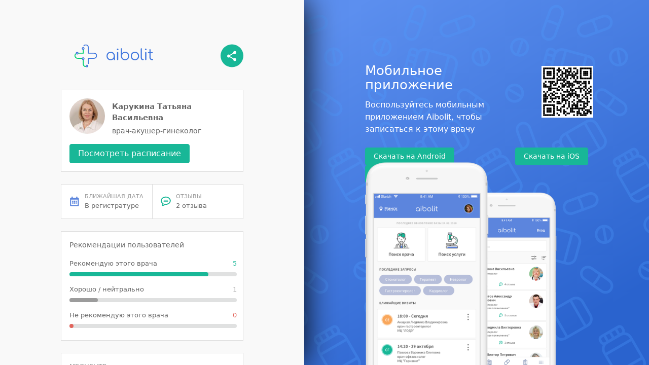

--- FILE ---
content_type: text/html; charset=utf-8
request_url: https://link.aibolit.md/d?docId=5d52c58116c8b17d6
body_size: 2339
content:

  <!DOCTYPE html>
  <html lang="ru">
    <head>
      <title>Карукина Татьяна Васильевна, Мобильное приложение Aibolit</title>
      <meta name="description" content="Карукина Татьяна Васильевна, врач-акушер-гинеколог, ">
      <meta name="viewport" content="width=device-width, initial-scale=1">
      <!-- Bootstrap -->
      <link rel="stylesheet" href="https://maxcdn.bootstrapcdn.com/bootstrap/4.0.0-alpha.6/css/bootstrap.min.css" integrity="sha384-rwoIResjU2yc3z8GV/NPeZWAv56rSmLldC3R/AZzGRnGxQQKnKkoFVhFQhNUwEyJ" crossorigin="anonymous">
      <!-- Custom CSS -->
      <link rel="stylesheet" href="/assets/custom3.css" /> 
      <!-- Global site tag (gtag.js) - Google Analytics -->
      <script async src="https://www.googletagmanager.com/gtag/js?id=UA-126729425-13"></script>
      <script>
        window.dataLayer = window.dataLayer || [];
        function gtag(){dataLayer.push(arguments);}
        gtag('js', new Date());

        gtag('config', 'UA-126729425-13');
      </script>
    </head>
    <body>
      <div id="root"><div class="body" data-reactroot=""><div class="container-body"><div class="body-description detail-section--row"><div class="body-description--announcement"><h4 class="body-description--header">Мобильное приложение</h4><p class="body-description--text">Воспользуйтесь мобильным приложением Aibolit, чтобы записаться к этому врачу</p></div><img class="qr-img" src="/imgs/qr-code.svg" alt="qr-code"/></div><div class="body-description detail-section--row" style="margin-top:10px"><div class="body-description--announcement" style="width:auto"><div class="button-wrapper"><a class="btn btn-success text-white b-contact" href="https://play.google.com/store/apps/details?id=md.aibolit.member.prod&amp;referrer=utm_source%3Dlink.aibolit.md%26utm_medium%3Dlink" target="_blank">Скачать на Android</a><a class="btn btn-success text-white b-contact mob-app -ios" href="https://apps.apple.com/app/apple-store/id1441433446?pt=289177&amp;ct=link.aibolit.md&amp;mt=8" target="_blank">Скачать на iOS</a><a class="btn btn-success text-white b-contact mob-app" href="https://aibolit.md" target="_blank">Web-версия</a></div></div></div><div class="magnet-img"><img src="/imgs/devices_mobi.svg" class="mob-img" alt="no image"/></div></div><div class="container-detail"><div class="container-internal"><div class="detail-header detail-header--row"><img src="/imgs/full_logo.svg" alt="Logo" width="209" height="62"/><a href="http://onelink.to/hszgv7" target="_blank"><img src="/imgs/share.svg" alt="Share" height="45" width="45"/></a></div><div class="detail-section"><div class="section-row"><div class="detail-section--left"><img class="detail-section--icon" src="https://pub2.aibolit.md/files/physicians/photo/6437f8d6a23fa6a28-thumb.jpg" alt="doctor-photo" height="70" width="70"/></div><div class="detail-section--right col-md-8"><div class="detail-section--title">Карукина Татьяна Васильевна</div><div class="detail-section--description">врач-акушер-гинеколог</div></div></div><a class="btn btn-success text-white b-contact register-btn" href="https://aibolit.md" id="timetable" target="_blank">Посмотреть расписание</a></div><div class="detail-section detail-section--row"><div class="detail-section-sub"><div class="detail-section--row"><img class="detail-section-sub--icon" src="/imgs/icon_calendar.svg" alt="calendar"/><div><div class="detail-section-sub--title">БЛИЖАЙШАЯ ДАТА</div><div class="detail-section-sub--text">В регистратуре</div></div></div></div><div class="detail-section-sub"><a href="https://aibolit.md" target="_blank" id="go_feedbacks"><div class="detail-section--row"><img class="detail-section-sub--icon" src="/imgs/icon_coment.svg" alt="Отзывы"/><div><div class="detail-section-sub--title">ОТЗЫВЫ</div><div class="detail-section-sub--text">2 отзыва</div></div></div></a></div></div><div class="detail-section" style="padding-bottom:24px"><div class="detail-section--description">Рекомендации пользователей</div><div class="chart-item"><div class="chart-item--description"><div class="detail-section-sub--text chart-item--description-text">Рекомендую этого врача</div><div class="detail-section-sub--text chart-item--description-count" style="color:#18B797">5</div></div><div class="chart-item--bar-container"><div class="chart-item--bar" style="background-color:#18B797;width:83%"> </div></div></div><div class="chart-item"><div class="chart-item--description"><div class="detail-section-sub--text chart-item--description-text">Хорошо / нейтрально</div><div class="detail-section-sub--text chart-item--description-count" style="color:#9C9C9C">1</div></div><div class="chart-item--bar-container"><div class="chart-item--bar" style="background-color:#9C9C9C;width:17%"> </div></div></div><div class="chart-item"><div class="chart-item--description"><div class="detail-section-sub--text chart-item--description-text">Не рекомендую этого врача</div><div class="detail-section-sub--text chart-item--description-count" style="color:#E2655C">0</div></div><div class="chart-item--bar-container"><div class="chart-item--bar" style="background-color:#E2655C;width:8px"> </div></div></div></div><div class="detail-section"><div class="detail-section--sub-title">МЕДЦЕНТР:</div><div></div></div><div class="detail-section"><div class="detail-section--sub-title">ПРОФИЛЬ:</div><div class="detail-section--description"></div></div><div class="detail-section" style="padding-bottom:16px"><div class="detail-section--sub-title">ОТЗЫВЫ:</div><div class="feedback-item"><div class="feedback-item--header"><div class="feedback-item--header-name">Анонимно</div><div class="feedback-item--header-date">30.04.2024</div></div><div><span><span class="recommend-badge">Рекомендую</span></span></div><div class="feedback-item--text">Внимательный и доброжелательный врач. Рекомендую.</div></div><div class="feedback-item"><div class="feedback-item--header"><div class="feedback-item--header-name">Юлия Н.</div><div class="feedback-item--header-date">22.08.2022</div></div><div><span><span class="recommend-badge">Рекомендую</span></span></div><div class="feedback-item--text">Приятная, спокойная атмосфера, понимающий квалифицированный врач.</div></div></div></div></div></div></div>
        <script>
            document.body.addEventListener('touchstart', function(e){ e.preventDefault(); });
            var more_feedbacks = document.getElementById('more_feedbacks');
            if (more_feedbacks) {
                more_feedbacks.addEventListener('click', function() {
                    gtag('event', 'indexed_btn_more_feedbacks', {
                        'event_category': 'indexed',
                        'event_label': 'more_feedbacks'
                    });
                });
            }
            var feedbacks = document.getElementById('go_feedbacks');
            if (feedbacks) {
                feedbacks.addEventListener('click', function() {
                    gtag('event', 'indexed_btn_feedbacks', {
                        'event_category': 'indexed',
                        'event_label': 'go_feedbacks'
                    });
                });
            }
            var timetable = document.getElementById('timetable');
            if (timetable) {
                timetable.addEventListener('click', function() {
                    gtag('event', 'indexed_btn_schedule', {
                        'event_category': 'indexed',
                        'event_label': 'schedule'   
                    });
                });
            }
        </script>

    </body>
  </html>
  

--- FILE ---
content_type: text/css; charset=utf-8
request_url: https://link.aibolit.md/assets/custom3.css
body_size: 953
content:
.body {
  height: 100%;
  width: 100%;
  color: #666;
  overflow-x: hidden;
}

.btn-success, .btn-success:hover  {
  background-color: #18B797;
  border-color: #18B797;
}

.container-body {
  background: url("/imgs/BG.svg") repeat top right fixed;
  width: 100%;
  height: 100vh;
  margin-left: 45vw;
  position: fixed;
  color: #fff;
  top: 0;
}

.container-detail {
  background-color: #F9F9F9;
  width: 45vw;
  box-shadow: 0 0 60px black;
  position: absolute;
  top: 0;
  left: 0;
  bottom: 0;
  min-width: 400px
}

.detail-header img {
  height: 46px;
  margin-bottom: 20px;
}

.detail-section {
  border: 1px solid #ddd;
  background-color: #fff;

}

.detail-section, .detail-section-sub {
  padding: 16px 12px 16px 16px;
}

.detail-section, .detail-header {
  width: 360px;
  max-width: 85%;
  margin: 12px auto;
  min-width: 335px;
}

.detail-section--icon {
  border-radius: 50%;
  height: 70px;
  width: 70px;
  margin-right: 14px;
}

.detail-section--title {
  font-weight: bold;
  font-size: 15px;
  padding-bottom: 5px;
  padding-top: 5px;
}

.detail-section-sub--icon {
  margin: 7px 10px 0 0;
  height: 20px;
  width: 20px;
}

.detail-section-sub--title {
  color: #999;
  font-size: 11px;
}

.detail-section-sub--text {
  font-size: 13px;
}

.detail-section-sub {
  flex: 1 0 0;
}

.detail-section-sub:first-child {
  border-right: 1px solid #ddd;
}

.description-icon {
  margin: 5px 7px 0 0;
  width: 10px;
  height: 15px;
}

.detail-section--row {
  display: flex;
  flex-flow: row wrap;
  align-items: flex-start;
  padding: 0;
}

.detail-section--left, .detail-section--right {
  padding: 0;
}

.row {
  flex-wrap: nowrap;
}

.detail-section--sub-title {
  color: #999;
  font-size: 13px;
  padding-bottom: 5px;
}

.detail-section--description {
  color: #666;
  font-size: 14px;
}

.right-body {
  margin-top: 50px;
}

.flex-container {
  height: 100%;
  padding: 0;
  margin: 0;
  display: -webkit-box;
  display: -moz-box;
  display: -ms-flexbox;
  display: -webkit-flex;
  display: flex;
  align-items: center;
  justify-content: center;
}

.magnet-img {
  position: absolute;
  bottom: 0;
  left: 120px;
}

.magnet-img img{
  height: calc(100vh - 320px);
}

.body-description {
  margin: 125px 0 0 120px;
  width: 450px;
  justify-content: space-between;
}

.qr-img {
  margin-top: 5px;
}

.body-description--announcement {
  width: 320px;
}

.body-description .btn {
  font-size: 14px;
  margin-right: 10px;
}

.body-description--header {
  margin-bottom: 14px;
  font-size: 1.6em;
}

.body-description--text {
  margin-bottom: 14px;
  font-size: 1em;
}

.button-wrapper {
  display: flex;
  flex-flow: row wrap;
  justify-content: space-between;
}

.mobile {
  display: none;
}

.detail-header--row {
  display: flex;
  flex-flow: row wrap;
  align-items: flex-start;
  padding: 0;
  justify-content: space-between;
}

.section-row {
  display: flex;
  flex-wrap: nowrap;
  padding-bottom: 15px;
}

@media (max-width: 1000px) {
  html {
    height: 100%;
    background-color: #f9f9f9;
  }

  .container-detail {
    width: 100vw;
    padding: 25px 0 0 0;
    box-shadow: none;
    position: relative;
  }

  .container-body {
    display: none;
    background-color: #F9F9F9;
  }

  .mobile {
    display: block;
  }

  .detail-header--row {
    margin-bottom: -15px;
    margin-top: 0;
  }
}

  a:link {
    text-decoration: none;
    color: inherit;
  }
  a:visited {
    text-decoration: none;
    color: inherit;
  }
  a:hover {
    text-decoration: none;
    color: inherit;
  }
  a:active {
    text-decoration: none;
    color: inherit;
  }

.chart-item {
  display: flex;
  flex-direction: column;
}

.chart-item--description {
  display: flex;
  flex-direction: row;
  align-content: space-between;
  padding-top: 16px;
  padding-bottom: 8px;
}

.chart-item--description-text {
  align-content: flex-start;
  flex: 1;
}

.chart-item--description-count {
  align-content: flex-end;
}

.chart-item--bar-container {
  padding: 0;
  height: 8px;
  border-radius: 8px;
  background-color: #E0E1E1;
  width: 100%;
}

.chart-item--bar {
  padding: 0;
  height: 8px;
  border-radius: 8px;
}

@media (min-width: 1200px) {
  .container-body {
    margin-left: 600px;
  }

  .container-detail {
    width: 600px;
  }
}

@media (max-height: 600px) {
  .container-detail {
    padding-bottom: 50px;
  }
}

.container-internal {
  padding: 75px 0 0 0;
    width: 100%;
    height: 100%;
    display: flex;
    flex-direction: column;
    align-items: center;
  overflow-x: hidden;
  overflow-y: auto;
}

*::-webkit-scrollbar {
  display: block;
  width: 15px;
}

*::-webkit-scrollbar-button {
  display: none;
}

*::-webkit-scrollbar-track {
  background-color: rgba(0, 0, 10, 0);
}

*::-webkit-scrollbar-track-piece {
  background-color: #00000000;
}

*::-webkit-scrollbar-thumb {
  background-color: rgba(0, 0, 10, 0.15);
  border: 5px solid transparent;
  border-radius: 24px;
  background-clip: padding-box;
}

*::-webkit-scrollbar-thumb:hover {
  background-color: rgba(0, 0, 10, 0.35);
  border: 2px solid transparent;
}

.feedback-item {
    display: flex;
    flex-direction: column;
    padding: 10px 0;
    border-bottom: 1px solid #E0E1E1;
    margin-bottom: 10px;
}

.feedback-item:last-child {
    display: flex;
    flex-direction: column;
    padding: 16px 0;
    border-bottom: 0;
    margin-bottom: 0;
}

.feedback-item--header {
    display: flex;
    flex-direction: row;
    align-items: center;
    justify-content: space-between;
    padding-bottom: 8px;
}

.feedback-item--header-name {
    font-size: 16px;
    font-weight: 400;
    color: #555;
}

.feedback-item--header-date {
    font-size: 12px;
    font-weight: 400;
    color: #9C9C9C;
}

.feedback-item--text {
    font-size: 14px;
    font-weight: 400;
    line-height: 18px;
    color: #555;
    padding-top: 8px;
}

.recommend-badge {
    background-color: #E0F4F0;
    border-radius: 12px;
    padding: 2px 8px;
    font-size: 12px;
    font-weight: 400;
    color: #118a72;
    border: 1px solid #E0F4F0;
  width: auto;
}

.not-recommend-badge {
    background-color: #FFF4F3;
    border-radius: 12px;
    padding: 2px 8px;
    font-size: 12px;
    font-weight: 400;
    color: #DF655C;
    border: 1px solid #FFF4F3;
}

.neutral-badge {
  background-color: #EFEFEF;
  border-radius: 12px;
  padding: 2px 8px;
  font-size: 12px;
  font-weight: 400;
  color: #646464;
  border: 1px solid #EFEFEF;
}
.unconfirmed-badge {
  background-color: #FEECCE;
  border-radius: 12px;
  padding: 2px 8px;
  font-size: 12px;
  font-weight: 400;
  color: #B67A17;
  border: 1px solid #FEECCE;
}

.detail-section--text {
    font-size: 14px;
    font-weight: 400;
    line-height: 18px;
    color: #555;
    padding-top: 8px;
  display: flex;
  justify-content: center;
  align-items: center;
  cursor: pointer;
}


--- FILE ---
content_type: image/svg+xml
request_url: https://link.aibolit.md/imgs/icon_calendar.svg
body_size: 556
content:
<?xml version="1.0" encoding="UTF-8"?>
<svg width="25px" height="27px" viewBox="0 0 25 27" version="1.1" xmlns="http://www.w3.org/2000/svg" xmlns:xlink="http://www.w3.org/1999/xlink">
    <!-- Generator: Sketch 57.1 (83088) - https://sketch.com -->
    <title>icon_calendar</title>
    <desc>Created with Sketch.</desc>
    <g id="Doctor-page" stroke="none" stroke-width="1" fill="none" fill-rule="evenodd">
        <g id="Desktop-/-Doctor-web" transform="translate(-151.000000, -400.000000)" fill="#5C85DD" fill-rule="nonzero">
            <g id="Group-11-Copy" transform="translate(120.000000, 378.000000)">
                <g id="rate-and-near-date">
                    <g id="date" transform="translate(25.623342, 17.824934)">
                        <g id="icon_calendar">
                            <g id="school-calendar" transform="translate(-0.000000, 0.000000)">
                                <g transform="translate(6.000000, 5.000000)" id="Shape">
                                    <path d="M21.6545093,3.10012905 L19.7397215,3.10012905 L19.7397215,1.77069286 C19.7397215,0.792774605 18.960368,0 17.9990053,0 L17.9293767,0 C16.9680139,0 16.1886605,0.792774605 16.1886605,1.77069286 L16.1886605,3.10012905 L7.20656499,3.10012905 L7.20656499,1.77069286 C7.20656499,0.792774605 6.42721154,0 5.46584881,0 L5.39622016,0 C4.43485743,0 3.65550398,0.792774605 3.65550398,1.77069286 L3.65550398,3.10012905 L1.74071618,3.10012905 C0.779353448,3.10012905 0,3.89290366 0,4.87082191 L0,23.8526493 C0,24.8307092 0.779353448,25.6233422 1.74071618,25.6233422 L21.6545093,25.6233422 C22.615872,25.6233422 23.3952255,24.8307092 23.3952255,23.8526493 L23.3952255,4.87082191 C23.3952255,3.89290366 22.6158024,3.10012905 21.6545093,3.10012905 Z M20.4708223,22.8256475 L2.92440318,22.8256475 L2.92440318,8.44762148 L20.4708223,8.44762148 L20.4708223,22.8256475 Z"></path>
                                    <path d="M5.82988827,14.4827586 L8.65287035,14.4827586 C8.79623251,14.4827586 8.91246684,14.3665243 8.91246684,14.2231621 L8.91246684,11.40018 C8.91246684,11.2568179 8.79623251,11.1405836 8.65287035,11.1405836 L5.82988827,11.1405836 C5.68652611,11.1405836 5.57029178,11.2568179 5.57029178,11.40018 L5.57029178,14.2231621 C5.57029178,14.3665243 5.68652611,14.4827586 5.82988827,14.4827586 Z"></path>
                                    <path d="M10.2861217,14.4827586 L13.1091038,14.4827586 C13.2524659,14.4827586 13.3687003,14.3665243 13.3687003,14.2231621 L13.3687003,11.40018 C13.3687003,11.2568179 13.2524659,11.1405836 13.1091038,11.1405836 L10.2861217,11.1405836 C10.1427595,11.1405836 10.0265252,11.2568179 10.0265252,11.40018 L10.0265252,14.2231621 C10.0265252,14.3665243 10.1427595,14.4827586 10.2861217,14.4827586 Z"></path>
                                    <path d="M14.7423551,14.4827586 L17.5653372,14.4827586 C17.7086994,14.4827586 17.8249337,14.3665243 17.8249337,14.2231621 L17.8249337,11.40018 C17.8249337,11.2568179 17.7086994,11.1405836 17.5653372,11.1405836 L14.7423551,11.1405836 C14.598993,11.1405836 14.4827586,11.2568179 14.4827586,11.40018 L14.4827586,14.2231621 C14.4827586,14.3665243 14.598993,14.4827586 14.7423551,14.4827586 Z"></path>
                                    <path d="M5.82988827,18.938992 L8.65287035,18.938992 C8.79623251,18.938992 8.91246684,18.8227577 8.91246684,18.6793955 L8.91246684,15.8564135 C8.91246684,15.7130513 8.79623251,15.596817 8.65287035,15.596817 L5.82988827,15.596817 C5.68652611,15.596817 5.57029178,15.7130513 5.57029178,15.8564135 L5.57029178,18.6793955 C5.57029178,18.8227577 5.68652611,18.938992 5.82988827,18.938992 Z"></path>
                                    <path d="M10.2861217,18.938992 L13.1091038,18.938992 C13.2524659,18.938992 13.3687003,18.8227577 13.3687003,18.6793955 L13.3687003,15.8564135 C13.3687003,15.7130513 13.2524659,15.596817 13.1091038,15.596817 L10.2861217,15.596817 C10.1427595,15.596817 10.0265252,15.7130513 10.0265252,15.8564135 L10.0265252,18.6793955 C10.0265252,18.8227577 10.1427595,18.938992 10.2861217,18.938992 Z"></path>
                                    <path d="M14.7423551,18.938992 L17.5653372,18.938992 C17.7086994,18.938992 17.8249337,18.8227577 17.8249337,18.6793955 L17.8249337,15.8564135 C17.8249337,15.7130513 17.7086994,15.596817 17.5653372,15.596817 L14.7423551,15.596817 C14.598993,15.596817 14.4827586,15.7130513 14.4827586,15.8564135 L14.4827586,18.6793955 C14.4827586,18.8227577 14.598993,18.938992 14.7423551,18.938992 Z"></path>
                                </g>
                            </g>
                        </g>
                    </g>
                </g>
            </g>
        </g>
    </g>
</svg>

--- FILE ---
content_type: image/svg+xml
request_url: https://link.aibolit.md/imgs/icon_coment.svg
body_size: 653
content:
<?xml version="1.0" encoding="UTF-8"?>
<svg width="27px" height="25px" viewBox="0 0 27 25" version="1.1" xmlns="http://www.w3.org/2000/svg" xmlns:xlink="http://www.w3.org/1999/xlink">
    <!-- Generator: Sketch 57.1 (83088) - https://sketch.com -->
    <title>icon_coment</title>
    <desc>Created with Sketch.</desc>
    <g id="Doctor-page" stroke="none" stroke-width="1" fill="none" fill-rule="evenodd">
        <g id="Desktop-/-Doctor-web" transform="translate(-360.000000, -401.000000)" fill="#18B797" fill-rule="nonzero">
            <g id="Group-11-Copy" transform="translate(120.000000, 378.000000)">
                <g id="rate-and-near-date">
                    <g id="rate" transform="translate(235.066313, 17.824934)">
                        <g id="icon_coment">
                            <g id="speech-bubble-oval-shape-with-text-lines">
                                <g transform="translate(5.000000, 5.000000)" id="Shape">
                                    <path d="M13.3088449,0.224229564 C5.97034,0.224229564 0,5.15181095 0,11.2066168 C0,14.4849867 1.78380998,17.5932095 4.8154666,19.6708271 C4.4037714,21.2322305 3.52386786,22.1516325 3.51991801,22.1549747 C3.06416687,22.6098143 2.89766578,23.2986062 3.08452375,23.9536725 C3.09910779,24.0053243 3.11764167,24.0557608 3.13982156,24.1061973 C3.4208681,24.7582252 4.06742706,25.1784278 4.78629853,25.1784278 C7.70158669,25.1784278 10.1085604,23.599402 11.7273885,22.1109187 C12.2724668,22.1628744 12.8020497,22.1890041 13.3091488,22.1890041 C20.6476537,22.1890041 26.6179937,17.2632457 26.6179937,11.2066168 C26.6173861,5.15181095 20.6473499,0.224229564 13.3088449,0.224229564 Z M13.3088449,19.6513817 C12.7224451,19.6513817 12.0935086,19.6091488 11.4405691,19.5249867 C11.0480154,19.4778925 10.6533349,19.6073258 10.3722884,19.8859416 C9.42189535,20.8293465 8.05950326,21.9116036 6.45374005,22.3910538 C6.89004582,21.6062503 7.32452857,20.5437425 7.49984085,19.2342175 C7.56729202,18.7307644 7.32604775,18.2349072 6.88518447,17.9748252 C4.13305522,16.3553894 2.55372558,13.8876489 2.55372558,11.2066168 C2.55372558,6.5503593 7.37800338,2.76185194 13.3088449,2.76185194 C19.2393827,2.76185194 24.0639643,6.5503593 24.0639643,11.2066168 C24.0639643,15.8646974 19.2396865,19.6513817 13.3088449,19.6513817 Z M18.9455751,8.57966723 L8.09049433,8.57966723 C7.73804678,8.57966723 7.45183506,9.01040444 7.45183506,9.54192311 C7.45183506,10.0706806 7.73774295,10.5014179 8.09049433,10.5014179 L18.9458789,10.5014179 C19.2983265,10.5014179 19.5842344,10.0706806 19.5842344,9.54192311 C19.5839306,9.01040444 19.2983265,8.57966723 18.9455751,8.57966723 Z M18.9455751,11.9218423 L8.09049433,11.9218423 C7.73804678,11.9218423 7.45183506,12.3525795 7.45183506,12.883638 C7.45183506,13.4123955 7.73774295,13.8435929 8.09049433,13.8435929 L18.9458789,13.8435929 C19.2983265,13.8435929 19.5842344,13.4123955 19.5842344,12.883638 C19.5839306,12.3521193 19.2983265,11.9218423 18.9455751,11.9218423 Z"></path>
                                </g>
                            </g>
                        </g>
                    </g>
                </g>
            </g>
        </g>
    </g>
</svg>

--- FILE ---
content_type: image/svg+xml
request_url: https://link.aibolit.md/imgs/devices_mobi.svg
body_size: 383791
content:
<?xml version="1.0" encoding="UTF-8"?>
<svg width="572px" height="605px" viewBox="0 0 572 605" version="1.1" xmlns="http://www.w3.org/2000/svg" xmlns:xlink="http://www.w3.org/1999/xlink">
    <!-- Generator: Sketch 57.1 (83088) - https://sketch.com -->
    <title>devices mobi copy</title>
    <desc>Created with Sketch.</desc>
    <g id="Doctor-page" stroke="none" stroke-width="1" fill="none" fill-rule="evenodd">
        <g id="Desktop-/-Doctor-web" transform="translate(-743.000000, -419.000000)">
            <g id="devices-mobi-copy" transform="translate(732.000000, 419.000000)">
                <image id="pic2" x="276" y="90" width="312" height="616" xlink:href="[data-uri]"></image>
                <image id="pic1" x="0" y="0" width="386" height="762" xlink:href="[data-uri]"></image>
            </g>
        </g>
    </g>
</svg>

--- FILE ---
content_type: image/svg+xml
request_url: https://link.aibolit.md/imgs/qr-code.svg
body_size: 3939
content:
<?xml version="1.0" encoding="UTF-8"?>
<svg width="102px" height="102px" viewBox="0 0 102 102" version="1.1" xmlns="http://www.w3.org/2000/svg" xmlns:xlink="http://www.w3.org/1999/xlink">
    <!-- Generator: Sketch 57.1 (83088) - https://sketch.com -->
    <title>Group 442</title>
    <desc>Created with Sketch.</desc>
    <g id="Doctor-page" stroke="none" stroke-width="1" fill="none" fill-rule="evenodd">
        <g id="Desktop-/-Doctor-web" transform="translate(-1218.000000, -135.000000)">
            <g id="Group-442" transform="translate(1218.000000, 135.000000)">
                <polygon id="Fill-1" fill="#FFFFFF" points="0 102 102 102 102 0 0 0"></polygon>
                <polygon id="Fill-2" fill="#000000" points="3.29032258 6.58064516 6.58064516 6.58064516 6.58064516 3.29032258 3.29032258 3.29032258"></polygon>
                <polygon id="Fill-3" fill="#000000" points="6.58064516 6.58064516 9.87096774 6.58064516 9.87096774 3.29032258 6.58064516 3.29032258"></polygon>
                <polygon id="Fill-4" fill="#000000" points="9.87096774 6.58064516 13.1612903 6.58064516 13.1612903 3.29032258 9.87096774 3.29032258"></polygon>
                <polygon id="Fill-5" fill="#000000" points="13.1612903 6.58064516 16.4549032 6.58064516 16.4549032 3.29032258 13.1612903 3.29032258"></polygon>
                <polygon id="Fill-6" fill="#000000" points="16.4516129 6.58064516 19.7419355 6.58064516 19.7419355 3.29032258 16.4516129 3.29032258"></polygon>
                <polygon id="Fill-7" fill="#000000" points="19.7419355 6.58064516 23.0322581 6.58064516 23.0322581 3.29032258 19.7419355 3.29032258"></polygon>
                <polygon id="Fill-8" fill="#000000" points="23.0322581 6.58064516 26.3225806 6.58064516 26.3225806 3.29032258 23.0322581 3.29032258"></polygon>
                <polygon id="Fill-9" fill="#000000" points="32.9032258 6.58064516 36.1935484 6.58064516 36.1935484 3.29032258 32.9032258 3.29032258"></polygon>
                <polygon id="Fill-10" fill="#000000" points="42.7741935 6.58064516 46.0678065 6.58064516 46.0678065 3.29032258 42.7741935 3.29032258"></polygon>
                <polygon id="Fill-11" fill="#000000" points="52.6451613 6.58064516 55.9354839 6.58064516 55.9354839 3.29032258 52.6451613 3.29032258"></polygon>
                <polygon id="Fill-12" fill="#000000" points="55.9354839 6.58064516 59.2258065 6.58064516 59.2258065 3.29032258 55.9354839 3.29032258"></polygon>
                <polygon id="Fill-13" fill="#000000" points="62.516129 6.58064516 65.8064516 6.58064516 65.8064516 3.29032258 62.516129 3.29032258"></polygon>
                <polygon id="Fill-14" fill="#000000" points="65.8064516 6.58064516 69.0967742 6.58064516 69.0967742 3.29032258 65.8064516 3.29032258"></polygon>
                <polygon id="Fill-15" fill="#000000" points="75.6774194 6.58064516 78.9677419 6.58064516 78.9677419 3.29032258 75.6774194 3.29032258"></polygon>
                <polygon id="Fill-16" fill="#000000" points="78.9677419 6.58064516 82.2580645 6.58064516 82.2580645 3.29032258 78.9677419 3.29032258"></polygon>
                <polygon id="Fill-17" fill="#000000" points="82.2580645 6.58064516 85.5483871 6.58064516 85.5483871 3.29032258 82.2580645 3.29032258"></polygon>
                <polygon id="Fill-18" fill="#000000" points="85.5483871 6.58064516 88.8387097 6.58064516 88.8387097 3.29032258 85.5483871 3.29032258"></polygon>
                <polygon id="Fill-19" fill="#000000" points="88.8387097 6.58064516 92.1290323 6.58064516 92.1290323 3.29032258 88.8387097 3.29032258"></polygon>
                <polygon id="Fill-20" fill="#000000" points="92.1290323 6.58064516 95.4193548 6.58064516 95.4193548 3.29032258 92.1290323 3.29032258"></polygon>
                <polygon id="Fill-21" fill="#000000" points="95.4193548 6.58064516 98.7096774 6.58064516 98.7096774 3.29032258 95.4193548 3.29032258"></polygon>
                <polygon id="Fill-22" fill="#000000" points="3.29032258 9.87096774 6.58064516 9.87096774 6.58064516 6.58064516 3.29032258 6.58064516"></polygon>
                <polygon id="Fill-23" fill="#000000" points="23.0322581 9.87096774 26.3225806 9.87096774 26.3225806 6.58064516 23.0322581 6.58064516"></polygon>
                <polygon id="Fill-24" fill="#000000" points="29.6129032 9.87096774 32.9032258 9.87096774 32.9032258 6.58064516 29.6129032 6.58064516"></polygon>
                <polygon id="Fill-25" fill="#000000" points="32.9032258 9.87096774 36.1935484 9.87096774 36.1935484 6.58064516 32.9032258 6.58064516"></polygon>
                <polygon id="Fill-26" fill="#000000" points="36.1935484 9.87096774 39.483871 9.87096774 39.483871 6.58064516 36.1935484 6.58064516"></polygon>
                <polygon id="Fill-27" fill="#000000" points="46.0645161 9.87096774 49.3548387 9.87096774 49.3548387 6.58064516 46.0645161 6.58064516"></polygon>
                <polygon id="Fill-28" fill="#000000" points="49.3548387 9.87096774 52.6451613 9.87096774 52.6451613 6.58064516 49.3548387 6.58064516"></polygon>
                <polygon id="Fill-29" fill="#000000" points="55.9354839 9.87096774 59.2258065 9.87096774 59.2258065 6.58064516 55.9354839 6.58064516"></polygon>
                <polygon id="Fill-30" fill="#000000" points="69.0967742 9.87096774 72.3870968 9.87096774 72.3870968 6.58064516 69.0967742 6.58064516"></polygon>
                <polygon id="Fill-31" fill="#000000" points="75.6774194 9.87096774 78.9677419 9.87096774 78.9677419 6.58064516 75.6774194 6.58064516"></polygon>
                <polygon id="Fill-32" fill="#000000" points="95.4193548 9.87096774 98.7096774 9.87096774 98.7096774 6.58064516 95.4193548 6.58064516"></polygon>
                <polygon id="Fill-33" fill="#000000" points="3.29032258 13.1612903 6.58064516 13.1612903 6.58064516 9.87096774 3.29032258 9.87096774"></polygon>
                <polygon id="Fill-34" fill="#000000" points="9.87096774 13.1612903 13.1612903 13.1612903 13.1612903 9.87096774 9.87096774 9.87096774"></polygon>
                <polygon id="Fill-35" fill="#000000" points="13.1612903 13.1612903 16.4549032 13.1612903 16.4549032 9.87096774 13.1612903 9.87096774"></polygon>
                <polygon id="Fill-36" fill="#000000" points="16.4516129 13.1612903 19.7419355 13.1612903 19.7419355 9.87096774 16.4516129 9.87096774"></polygon>
                <polygon id="Fill-37" fill="#000000" points="23.0322581 13.1612903 26.3225806 13.1612903 26.3225806 9.87096774 23.0322581 9.87096774"></polygon>
                <polygon id="Fill-38" fill="#000000" points="32.9032258 13.1612903 36.1935484 13.1612903 36.1935484 9.87096774 32.9032258 9.87096774"></polygon>
                <polygon id="Fill-39" fill="#000000" points="39.483871 13.1612903 42.7741935 13.1612903 42.7741935 9.87096774 39.483871 9.87096774"></polygon>
                <polygon id="Fill-40" fill="#000000" points="46.0645161 13.1612903 49.3548387 13.1612903 49.3548387 9.87096774 46.0645161 9.87096774"></polygon>
                <polygon id="Fill-41" fill="#000000" points="49.3548387 13.1612903 52.6451613 13.1612903 52.6451613 9.87096774 49.3548387 9.87096774"></polygon>
                <polygon id="Fill-42" fill="#000000" points="52.6451613 13.1612903 55.9354839 13.1612903 55.9354839 9.87096774 52.6451613 9.87096774"></polygon>
                <polygon id="Fill-43" fill="#000000" points="55.9354839 13.1612903 59.2258065 13.1612903 59.2258065 9.87096774 55.9354839 9.87096774"></polygon>
                <polygon id="Fill-44" fill="#000000" points="62.516129 13.1612903 65.8064516 13.1612903 65.8064516 9.87096774 62.516129 9.87096774"></polygon>
                <polygon id="Fill-45" fill="#000000" points="69.0967742 13.1612903 72.3870968 13.1612903 72.3870968 9.87096774 69.0967742 9.87096774"></polygon>
                <polygon id="Fill-46" fill="#000000" points="75.6774194 13.1612903 78.9677419 13.1612903 78.9677419 9.87096774 75.6774194 9.87096774"></polygon>
                <polygon id="Fill-47" fill="#000000" points="82.2580645 13.1612903 85.5483871 13.1612903 85.5483871 9.87096774 82.2580645 9.87096774"></polygon>
                <polygon id="Fill-48" fill="#000000" points="85.5483871 13.1612903 88.8387097 13.1612903 88.8387097 9.87096774 85.5483871 9.87096774"></polygon>
                <polygon id="Fill-49" fill="#000000" points="88.8387097 13.1612903 92.1290323 13.1612903 92.1290323 9.87096774 88.8387097 9.87096774"></polygon>
                <polygon id="Fill-50" fill="#000000" points="95.4193548 13.1612903 98.7096774 13.1612903 98.7096774 9.87096774 95.4193548 9.87096774"></polygon>
                <polygon id="Fill-51" fill="#000000" points="3.29032258 16.4516129 6.58064516 16.4516129 6.58064516 13.1612903 3.29032258 13.1612903"></polygon>
                <polygon id="Fill-52" fill="#000000" points="9.87096774 16.4516129 13.1612903 16.4516129 13.1612903 13.1612903 9.87096774 13.1612903"></polygon>
                <polygon id="Fill-53" fill="#000000" points="13.1612903 16.4516129 16.4549032 16.4516129 16.4549032 13.1612903 13.1612903 13.1612903"></polygon>
                <polygon id="Fill-54" fill="#000000" points="16.4516129 16.4516129 19.7419355 16.4516129 19.7419355 13.1612903 16.4516129 13.1612903"></polygon>
                <polygon id="Fill-55" fill="#000000" points="23.0322581 16.4516129 26.3225806 16.4516129 26.3225806 13.1612903 23.0322581 13.1612903"></polygon>
                <polygon id="Fill-56" fill="#000000" points="29.6129032 16.4516129 32.9032258 16.4516129 32.9032258 13.1612903 29.6129032 13.1612903"></polygon>
                <polygon id="Fill-57" fill="#000000" points="39.483871 16.4516129 42.7741935 16.4516129 42.7741935 13.1612903 39.483871 13.1612903"></polygon>
                <polygon id="Fill-58" fill="#000000" points="42.7741935 16.4516129 46.0678065 16.4516129 46.0678065 13.1612903 42.7741935 13.1612903"></polygon>
                <polygon id="Fill-59" fill="#000000" points="46.0645161 16.4516129 49.3548387 16.4516129 49.3548387 13.1612903 46.0645161 13.1612903"></polygon>
                <polygon id="Fill-60" fill="#000000" points="52.6451613 16.4516129 55.9354839 16.4516129 55.9354839 13.1612903 52.6451613 13.1612903"></polygon>
                <polygon id="Fill-61" fill="#000000" points="59.2258065 16.4516129 62.516129 16.4516129 62.516129 13.1612903 59.2258065 13.1612903"></polygon>
                <polygon id="Fill-62" fill="#000000" points="65.8064516 16.4516129 69.0967742 16.4516129 69.0967742 13.1612903 65.8064516 13.1612903"></polygon>
                <polygon id="Fill-63" fill="#000000" points="69.0967742 16.4516129 72.3870968 16.4516129 72.3870968 13.1612903 69.0967742 13.1612903"></polygon>
                <polygon id="Fill-64" fill="#000000" points="75.6774194 16.4516129 78.9677419 16.4516129 78.9677419 13.1612903 75.6774194 13.1612903"></polygon>
                <polygon id="Fill-65" fill="#000000" points="82.2580645 16.4516129 85.5483871 16.4516129 85.5483871 13.1612903 82.2580645 13.1612903"></polygon>
                <polygon id="Fill-66" fill="#000000" points="85.5483871 16.4516129 88.8387097 16.4516129 88.8387097 13.1612903 85.5483871 13.1612903"></polygon>
                <polygon id="Fill-67" fill="#000000" points="88.8387097 16.4516129 92.1290323 16.4516129 92.1290323 13.1612903 88.8387097 13.1612903"></polygon>
                <polygon id="Fill-68" fill="#000000" points="95.4193548 16.4516129 98.7096774 16.4516129 98.7096774 13.1612903 95.4193548 13.1612903"></polygon>
                <polygon id="Fill-69" fill="#000000" points="3.29032258 19.7419355 6.58064516 19.7419355 6.58064516 16.4516129 3.29032258 16.4516129"></polygon>
                <polygon id="Fill-70" fill="#000000" points="9.87096774 19.7419355 13.1612903 19.7419355 13.1612903 16.4516129 9.87096774 16.4516129"></polygon>
                <polygon id="Fill-71" fill="#000000" points="13.1612903 19.7419355 16.4549032 19.7419355 16.4549032 16.4516129 13.1612903 16.4516129"></polygon>
                <polygon id="Fill-72" fill="#000000" points="16.4516129 19.7419355 19.7419355 19.7419355 19.7419355 16.4516129 16.4516129 16.4516129"></polygon>
                <polygon id="Fill-73" fill="#000000" points="23.0322581 19.7419355 26.3225806 19.7419355 26.3225806 16.4516129 23.0322581 16.4516129"></polygon>
                <polygon id="Fill-74" fill="#000000" points="29.6129032 19.7419355 32.9032258 19.7419355 32.9032258 16.4516129 29.6129032 16.4516129"></polygon>
                <polygon id="Fill-75" fill="#000000" points="36.1935484 19.7419355 39.483871 19.7419355 39.483871 16.4516129 36.1935484 16.4516129"></polygon>
                <polygon id="Fill-76" fill="#000000" points="39.483871 19.7419355 42.7741935 19.7419355 42.7741935 16.4516129 39.483871 16.4516129"></polygon>
                <polygon id="Fill-77" fill="#000000" points="46.0645161 19.7419355 49.3548387 19.7419355 49.3548387 16.4516129 46.0645161 16.4516129"></polygon>
                <polygon id="Fill-78" fill="#000000" points="49.3548387 19.7419355 52.6451613 19.7419355 52.6451613 16.4516129 49.3548387 16.4516129"></polygon>
                <polygon id="Fill-79" fill="#000000" points="52.6451613 19.7419355 55.9354839 19.7419355 55.9354839 16.4516129 52.6451613 16.4516129"></polygon>
                <polygon id="Fill-80" fill="#000000" points="55.9354839 19.7419355 59.2258065 19.7419355 59.2258065 16.4516129 55.9354839 16.4516129"></polygon>
                <polygon id="Fill-81" fill="#000000" points="59.2258065 19.7419355 62.516129 19.7419355 62.516129 16.4516129 59.2258065 16.4516129"></polygon>
                <polygon id="Fill-82" fill="#000000" points="62.516129 19.7419355 65.8064516 19.7419355 65.8064516 16.4516129 62.516129 16.4516129"></polygon>
                <polygon id="Fill-83" fill="#000000" points="65.8064516 19.7419355 69.0967742 19.7419355 69.0967742 16.4516129 65.8064516 16.4516129"></polygon>
                <polygon id="Fill-84" fill="#000000" points="75.6774194 19.7419355 78.9677419 19.7419355 78.9677419 16.4516129 75.6774194 16.4516129"></polygon>
                <polygon id="Fill-85" fill="#000000" points="82.2580645 19.7419355 85.5483871 19.7419355 85.5483871 16.4516129 82.2580645 16.4516129"></polygon>
                <polygon id="Fill-86" fill="#000000" points="85.5483871 19.7419355 88.8387097 19.7419355 88.8387097 16.4516129 85.5483871 16.4516129"></polygon>
                <polygon id="Fill-87" fill="#000000" points="88.8387097 19.7419355 92.1290323 19.7419355 92.1290323 16.4516129 88.8387097 16.4516129"></polygon>
                <polygon id="Fill-88" fill="#000000" points="95.4193548 19.7419355 98.7096774 19.7419355 98.7096774 16.4516129 95.4193548 16.4516129"></polygon>
                <polygon id="Fill-89" fill="#000000" points="3.29032258 23.0322581 6.58064516 23.0322581 6.58064516 19.7419355 3.29032258 19.7419355"></polygon>
                <polygon id="Fill-90" fill="#000000" points="23.0322581 23.0322581 26.3225806 23.0322581 26.3225806 19.7419355 23.0322581 19.7419355"></polygon>
                <polygon id="Fill-91" fill="#000000" points="32.9032258 23.0322581 36.1935484 23.0322581 36.1935484 19.7419355 32.9032258 19.7419355"></polygon>
                <polygon id="Fill-92" fill="#000000" points="39.483871 23.0322581 42.7741935 23.0322581 42.7741935 19.7419355 39.483871 19.7419355"></polygon>
                <polygon id="Fill-93" fill="#000000" points="46.0645161 23.0322581 49.3548387 23.0322581 49.3548387 19.7419355 46.0645161 19.7419355"></polygon>
                <polygon id="Fill-94" fill="#000000" points="49.3548387 23.0322581 52.6451613 23.0322581 52.6451613 19.7419355 49.3548387 19.7419355"></polygon>
                <polygon id="Fill-95" fill="#000000" points="59.2258065 23.0322581 62.516129 23.0322581 62.516129 19.7419355 59.2258065 19.7419355"></polygon>
                <polygon id="Fill-96" fill="#000000" points="62.516129 23.0322581 65.8064516 23.0322581 65.8064516 19.7419355 62.516129 19.7419355"></polygon>
                <polygon id="Fill-97" fill="#000000" points="69.0967742 23.0322581 72.3870968 23.0322581 72.3870968 19.7419355 69.0967742 19.7419355"></polygon>
                <polygon id="Fill-98" fill="#000000" points="75.6774194 23.0322581 78.9677419 23.0322581 78.9677419 19.7419355 75.6774194 19.7419355"></polygon>
                <polygon id="Fill-99" fill="#000000" points="95.4193548 23.0322581 98.7096774 23.0322581 98.7096774 19.7419355 95.4193548 19.7419355"></polygon>
                <polygon id="Fill-100" fill="#000000" points="3.29032258 26.3225806 6.58064516 26.3225806 6.58064516 23.0322581 3.29032258 23.0322581"></polygon>
                <polygon id="Fill-101" fill="#000000" points="6.58064516 26.3225806 9.87096774 26.3225806 9.87096774 23.0322581 6.58064516 23.0322581"></polygon>
                <polygon id="Fill-102" fill="#000000" points="9.87096774 26.3225806 13.1612903 26.3225806 13.1612903 23.0322581 9.87096774 23.0322581"></polygon>
                <polygon id="Fill-103" fill="#000000" points="13.1612903 26.3225806 16.4549032 26.3225806 16.4549032 23.0322581 13.1612903 23.0322581"></polygon>
                <polygon id="Fill-104" fill="#000000" points="16.4516129 26.3225806 19.7419355 26.3225806 19.7419355 23.0322581 16.4516129 23.0322581"></polygon>
                <polygon id="Fill-105" fill="#000000" points="19.7419355 26.3225806 23.0322581 26.3225806 23.0322581 23.0322581 19.7419355 23.0322581"></polygon>
                <polygon id="Fill-106" fill="#000000" points="23.0322581 26.3225806 26.3225806 26.3225806 26.3225806 23.0322581 23.0322581 23.0322581"></polygon>
                <polygon id="Fill-107" fill="#000000" points="29.6129032 26.3225806 32.9032258 26.3225806 32.9032258 23.0322581 29.6129032 23.0322581"></polygon>
                <polygon id="Fill-108" fill="#000000" points="36.1935484 26.3225806 39.483871 26.3225806 39.483871 23.0322581 36.1935484 23.0322581"></polygon>
                <polygon id="Fill-109" fill="#000000" points="42.7741935 26.3225806 46.0678065 26.3225806 46.0678065 23.0322581 42.7741935 23.0322581"></polygon>
                <polygon id="Fill-110" fill="#000000" points="49.3548387 26.3225806 52.6451613 26.3225806 52.6451613 23.0322581 49.3548387 23.0322581"></polygon>
                <polygon id="Fill-111" fill="#000000" points="55.9354839 26.3225806 59.2258065 26.3225806 59.2258065 23.0322581 55.9354839 23.0322581"></polygon>
                <polygon id="Fill-112" fill="#000000" points="62.516129 26.3225806 65.8064516 26.3225806 65.8064516 23.0322581 62.516129 23.0322581"></polygon>
                <polygon id="Fill-113" fill="#000000" points="69.0967742 26.3225806 72.3870968 26.3225806 72.3870968 23.0322581 69.0967742 23.0322581"></polygon>
                <polygon id="Fill-114" fill="#000000" points="75.6774194 26.3225806 78.9677419 26.3225806 78.9677419 23.0322581 75.6774194 23.0322581"></polygon>
                <polygon id="Fill-115" fill="#000000" points="78.9677419 26.3225806 82.2580645 26.3225806 82.2580645 23.0322581 78.9677419 23.0322581"></polygon>
                <polygon id="Fill-116" fill="#000000" points="82.2580645 26.3225806 85.5483871 26.3225806 85.5483871 23.0322581 82.2580645 23.0322581"></polygon>
                <polygon id="Fill-117" fill="#000000" points="85.5483871 26.3225806 88.8387097 26.3225806 88.8387097 23.0322581 85.5483871 23.0322581"></polygon>
                <polygon id="Fill-118" fill="#000000" points="88.8387097 26.3225806 92.1290323 26.3225806 92.1290323 23.0322581 88.8387097 23.0322581"></polygon>
                <polygon id="Fill-119" fill="#000000" points="92.1290323 26.3225806 95.4193548 26.3225806 95.4193548 23.0322581 92.1290323 23.0322581"></polygon>
                <polygon id="Fill-120" fill="#000000" points="95.4193548 26.3225806 98.7096774 26.3225806 98.7096774 23.0322581 95.4193548 23.0322581"></polygon>
                <polygon id="Fill-121" fill="#000000" points="29.6129032 29.6129032 32.9032258 29.6129032 32.9032258 26.3192903 29.6129032 26.3192903"></polygon>
                <polygon id="Fill-122" fill="#000000" points="32.9032258 29.6129032 36.1935484 29.6129032 36.1935484 26.3192903 32.9032258 26.3192903"></polygon>
                <polygon id="Fill-123" fill="#000000" points="36.1935484 29.6129032 39.483871 29.6129032 39.483871 26.3192903 36.1935484 26.3192903"></polygon>
                <polygon id="Fill-124" fill="#000000" points="39.483871 29.6129032 42.7741935 29.6129032 42.7741935 26.3192903 39.483871 26.3192903"></polygon>
                <polygon id="Fill-125" fill="#000000" points="42.7741935 29.6129032 46.0678065 29.6129032 46.0678065 26.3192903 42.7741935 26.3192903"></polygon>
                <polygon id="Fill-126" fill="#000000" points="46.0645161 29.6129032 49.3548387 29.6129032 49.3548387 26.3192903 46.0645161 26.3192903"></polygon>
                <polygon id="Fill-127" fill="#000000" points="65.8064516 29.6129032 69.0967742 29.6129032 69.0967742 26.3192903 65.8064516 26.3192903"></polygon>
                <polygon id="Fill-128" fill="#000000" points="6.58064516 32.9032258 9.87096774 32.9032258 9.87096774 29.6129032 6.58064516 29.6129032"></polygon>
                <polygon id="Fill-129" fill="#000000" points="13.1612903 32.9032258 16.4549032 32.9032258 16.4549032 29.6129032 13.1612903 29.6129032"></polygon>
                <polygon id="Fill-130" fill="#000000" points="16.4516129 32.9032258 19.7419355 32.9032258 19.7419355 29.6129032 16.4516129 29.6129032"></polygon>
                <polygon id="Fill-131" fill="#000000" points="19.7419355 32.9032258 23.0322581 32.9032258 23.0322581 29.6129032 19.7419355 29.6129032"></polygon>
                <polygon id="Fill-132" fill="#000000" points="23.0322581 32.9032258 26.3225806 32.9032258 26.3225806 29.6129032 23.0322581 29.6129032"></polygon>
                <polygon id="Fill-133" fill="#000000" points="29.6129032 32.9032258 32.9032258 32.9032258 32.9032258 29.6129032 29.6129032 29.6129032"></polygon>
                <polygon id="Fill-134" fill="#000000" points="42.7741935 32.9032258 46.0678065 32.9032258 46.0678065 29.6129032 42.7741935 29.6129032"></polygon>
                <polygon id="Fill-135" fill="#000000" points="49.3548387 32.9032258 52.6451613 32.9032258 52.6451613 29.6129032 49.3548387 29.6129032"></polygon>
                <polygon id="Fill-136" fill="#000000" points="52.6451613 32.9032258 55.9354839 32.9032258 55.9354839 29.6129032 52.6451613 29.6129032"></polygon>
                <polygon id="Fill-137" fill="#000000" points="62.516129 32.9032258 65.8064516 32.9032258 65.8064516 29.6129032 62.516129 29.6129032"></polygon>
                <polygon id="Fill-138" fill="#000000" points="65.8064516 32.9032258 69.0967742 32.9032258 69.0967742 29.6129032 65.8064516 29.6129032"></polygon>
                <polygon id="Fill-139" fill="#000000" points="69.0967742 32.9032258 72.3870968 32.9032258 72.3870968 29.6129032 69.0967742 29.6129032"></polygon>
                <polygon id="Fill-140" fill="#000000" points="72.3870968 32.9032258 75.6807097 32.9032258 75.6807097 29.6129032 72.3870968 29.6129032"></polygon>
                <polygon id="Fill-141" fill="#000000" points="75.6774194 32.9032258 78.9677419 32.9032258 78.9677419 29.6129032 75.6774194 29.6129032"></polygon>
                <polygon id="Fill-142" fill="#000000" points="82.2580645 32.9032258 85.5483871 32.9032258 85.5483871 29.6129032 82.2580645 29.6129032"></polygon>
                <polygon id="Fill-143" fill="#000000" points="85.5483871 32.9032258 88.8387097 32.9032258 88.8387097 29.6129032 85.5483871 29.6129032"></polygon>
                <polygon id="Fill-144" fill="#000000" points="92.1290323 32.9032258 95.4193548 32.9032258 95.4193548 29.6129032 92.1290323 29.6129032"></polygon>
                <polygon id="Fill-145" fill="#000000" points="3.29032258 36.1935484 6.58064516 36.1935484 6.58064516 32.9032258 3.29032258 32.9032258"></polygon>
                <polygon id="Fill-146" fill="#000000" points="16.4516129 36.1935484 19.7419355 36.1935484 19.7419355 32.9032258 16.4516129 32.9032258"></polygon>
                <polygon id="Fill-147" fill="#000000" points="19.7419355 36.1935484 23.0322581 36.1935484 23.0322581 32.9032258 19.7419355 32.9032258"></polygon>
                <polygon id="Fill-148" fill="#000000" points="26.3225806 36.1935484 29.6129032 36.1935484 29.6129032 32.9032258 26.3225806 32.9032258"></polygon>
                <polygon id="Fill-149" fill="#000000" points="29.6129032 36.1935484 32.9032258 36.1935484 32.9032258 32.9032258 29.6129032 32.9032258"></polygon>
                <polygon id="Fill-150" fill="#000000" points="36.1935484 36.1935484 39.483871 36.1935484 39.483871 32.9032258 36.1935484 32.9032258"></polygon>
                <polygon id="Fill-151" fill="#000000" points="39.483871 36.1935484 42.7741935 36.1935484 42.7741935 32.9032258 39.483871 32.9032258"></polygon>
                <polygon id="Fill-152" fill="#000000" points="46.0645161 36.1935484 49.3548387 36.1935484 49.3548387 32.9032258 46.0645161 32.9032258"></polygon>
                <polygon id="Fill-153" fill="#000000" points="49.3548387 36.1935484 52.6451613 36.1935484 52.6451613 32.9032258 49.3548387 32.9032258"></polygon>
                <polygon id="Fill-154" fill="#000000" points="52.6451613 36.1935484 55.9354839 36.1935484 55.9354839 32.9032258 52.6451613 32.9032258"></polygon>
                <polygon id="Fill-155" fill="#000000" points="55.9354839 36.1935484 59.2258065 36.1935484 59.2258065 32.9032258 55.9354839 32.9032258"></polygon>
                <polygon id="Fill-156" fill="#000000" points="59.2258065 36.1935484 62.516129 36.1935484 62.516129 32.9032258 59.2258065 32.9032258"></polygon>
                <polygon id="Fill-157" fill="#000000" points="69.0967742 36.1935484 72.3870968 36.1935484 72.3870968 32.9032258 69.0967742 32.9032258"></polygon>
                <polygon id="Fill-158" fill="#000000" points="72.3870968 36.1935484 75.6807097 36.1935484 75.6807097 32.9032258 72.3870968 32.9032258"></polygon>
                <polygon id="Fill-159" fill="#000000" points="78.9677419 36.1935484 82.2580645 36.1935484 82.2580645 32.9032258 78.9677419 32.9032258"></polygon>
                <polygon id="Fill-160" fill="#000000" points="82.2580645 36.1935484 85.5483871 36.1935484 85.5483871 32.9032258 82.2580645 32.9032258"></polygon>
                <polygon id="Fill-161" fill="#000000" points="85.5483871 36.1935484 88.8387097 36.1935484 88.8387097 32.9032258 85.5483871 32.9032258"></polygon>
                <polygon id="Fill-162" fill="#000000" points="92.1290323 36.1935484 95.4193548 36.1935484 95.4193548 32.9032258 92.1290323 32.9032258"></polygon>
                <polygon id="Fill-163" fill="#000000" points="3.29032258 39.483871 6.58064516 39.483871 6.58064516 36.1935484 3.29032258 36.1935484"></polygon>
                <polygon id="Fill-164" fill="#000000" points="6.58064516 39.483871 9.87096774 39.483871 9.87096774 36.1935484 6.58064516 36.1935484"></polygon>
                <polygon id="Fill-165" fill="#000000" points="16.4516129 39.483871 19.7419355 39.483871 19.7419355 36.1935484 16.4516129 36.1935484"></polygon>
                <polygon id="Fill-166" fill="#000000" points="23.0322581 39.483871 26.3225806 39.483871 26.3225806 36.1935484 23.0322581 36.1935484"></polygon>
                <polygon id="Fill-167" fill="#000000" points="26.3225806 39.483871 29.6129032 39.483871 29.6129032 36.1935484 26.3225806 36.1935484"></polygon>
                <polygon id="Fill-168" fill="#000000" points="39.483871 39.483871 42.7741935 39.483871 42.7741935 36.1935484 39.483871 36.1935484"></polygon>
                <polygon id="Fill-169" fill="#000000" points="42.7741935 39.483871 46.0678065 39.483871 46.0678065 36.1935484 42.7741935 36.1935484"></polygon>
                <polygon id="Fill-170" fill="#000000" points="46.0645161 39.483871 49.3548387 39.483871 49.3548387 36.1935484 46.0645161 36.1935484"></polygon>
                <polygon id="Fill-171" fill="#000000" points="52.6451613 39.483871 55.9354839 39.483871 55.9354839 36.1935484 52.6451613 36.1935484"></polygon>
                <polygon id="Fill-172" fill="#000000" points="55.9354839 39.483871 59.2258065 39.483871 59.2258065 36.1935484 55.9354839 36.1935484"></polygon>
                <polygon id="Fill-173" fill="#000000" points="59.2258065 39.483871 62.516129 39.483871 62.516129 36.1935484 59.2258065 36.1935484"></polygon>
                <polygon id="Fill-174" fill="#000000" points="62.516129 39.483871 65.8064516 39.483871 65.8064516 36.1935484 62.516129 36.1935484"></polygon>
                <polygon id="Fill-175" fill="#000000" points="75.6774194 39.483871 78.9677419 39.483871 78.9677419 36.1935484 75.6774194 36.1935484"></polygon>
                <polygon id="Fill-176" fill="#000000" points="85.5483871 39.483871 88.8387097 39.483871 88.8387097 36.1935484 85.5483871 36.1935484"></polygon>
                <polygon id="Fill-177" fill="#000000" points="3.29032258 42.7741935 6.58064516 42.7741935 6.58064516 39.483871 3.29032258 39.483871"></polygon>
                <polygon id="Fill-178" fill="#000000" points="6.58064516 42.7741935 9.87096774 42.7741935 9.87096774 39.483871 6.58064516 39.483871"></polygon>
                <polygon id="Fill-179" fill="#000000" points="9.87096774 42.7741935 13.1612903 42.7741935 13.1612903 39.483871 9.87096774 39.483871"></polygon>
                <polygon id="Fill-180" fill="#000000" points="13.1612903 42.7741935 16.4549032 42.7741935 16.4549032 39.483871 13.1612903 39.483871"></polygon>
                <polygon id="Fill-181" fill="#000000" points="16.4516129 42.7741935 19.7419355 42.7741935 19.7419355 39.483871 16.4516129 39.483871"></polygon>
                <polygon id="Fill-182" fill="#000000" points="32.9032258 42.7741935 36.1935484 42.7741935 36.1935484 39.483871 32.9032258 39.483871"></polygon>
                <polygon id="Fill-183" fill="#000000" points="39.483871 42.7741935 42.7741935 42.7741935 42.7741935 39.483871 39.483871 39.483871"></polygon>
                <polygon id="Fill-184" fill="#000000" points="42.7741935 42.7741935 46.0678065 42.7741935 46.0678065 39.483871 42.7741935 39.483871"></polygon>
                <polygon id="Fill-185" fill="#000000" points="49.3548387 42.7741935 52.6451613 42.7741935 52.6451613 39.483871 49.3548387 39.483871"></polygon>
                <polygon id="Fill-186" fill="#000000" points="52.6451613 42.7741935 55.9354839 42.7741935 55.9354839 39.483871 52.6451613 39.483871"></polygon>
                <polygon id="Fill-187" fill="#000000" points="59.2258065 42.7741935 62.516129 42.7741935 62.516129 39.483871 59.2258065 39.483871"></polygon>
                <polygon id="Fill-188" fill="#000000" points="72.3870968 42.7741935 75.6807097 42.7741935 75.6807097 39.483871 72.3870968 39.483871"></polygon>
                <polygon id="Fill-189" fill="#000000" points="82.2580645 42.7741935 85.5483871 42.7741935 85.5483871 39.483871 82.2580645 39.483871"></polygon>
                <polygon id="Fill-190" fill="#000000" points="85.5483871 42.7741935 88.8387097 42.7741935 88.8387097 39.483871 85.5483871 39.483871"></polygon>
                <polygon id="Fill-191" fill="#000000" points="95.4193548 42.7741935 98.7096774 42.7741935 98.7096774 39.483871 95.4193548 39.483871"></polygon>
                <polygon id="Fill-192" fill="#000000" points="13.1612903 46.0645161 16.4549032 46.0645161 16.4549032 42.7741935 13.1612903 42.7741935"></polygon>
                <polygon id="Fill-193" fill="#000000" points="16.4516129 46.0645161 19.7419355 46.0645161 19.7419355 42.7741935 16.4516129 42.7741935"></polygon>
                <polygon id="Fill-194" fill="#000000" points="19.7419355 46.0645161 23.0322581 46.0645161 23.0322581 42.7741935 19.7419355 42.7741935"></polygon>
                <polygon id="Fill-195" fill="#000000" points="23.0322581 46.0645161 26.3225806 46.0645161 26.3225806 42.7741935 23.0322581 42.7741935"></polygon>
                <polygon id="Fill-196" fill="#000000" points="26.3225806 46.0645161 29.6129032 46.0645161 29.6129032 42.7741935 26.3225806 42.7741935"></polygon>
                <polygon id="Fill-197" fill="#000000" points="29.6129032 46.0645161 32.9032258 46.0645161 32.9032258 42.7741935 29.6129032 42.7741935"></polygon>
                <polygon id="Fill-198" fill="#000000" points="36.1935484 46.0645161 39.483871 46.0645161 39.483871 42.7741935 36.1935484 42.7741935"></polygon>
                <polygon id="Fill-199" fill="#000000" points="55.9354839 46.0645161 59.2258065 46.0645161 59.2258065 42.7741935 55.9354839 42.7741935"></polygon>
                <polygon id="Fill-200" fill="#000000" points="65.8064516 46.0645161 69.0967742 46.0645161 69.0967742 42.7741935 65.8064516 42.7741935"></polygon>
                <polygon id="Fill-201" fill="#000000" points="69.0967742 46.0645161 72.3870968 46.0645161 72.3870968 42.7741935 69.0967742 42.7741935"></polygon>
                <polygon id="Fill-202" fill="#000000" points="72.3870968 46.0645161 75.6807097 46.0645161 75.6807097 42.7741935 72.3870968 42.7741935"></polygon>
                <polygon id="Fill-203" fill="#000000" points="75.6774194 46.0645161 78.9677419 46.0645161 78.9677419 42.7741935 75.6774194 42.7741935"></polygon>
                <polygon id="Fill-204" fill="#000000" points="78.9677419 46.0645161 82.2580645 46.0645161 82.2580645 42.7741935 78.9677419 42.7741935"></polygon>
                <polygon id="Fill-205" fill="#000000" points="85.5483871 46.0645161 88.8387097 46.0645161 88.8387097 42.7741935 85.5483871 42.7741935"></polygon>
                <polygon id="Fill-206" fill="#000000" points="92.1290323 46.0645161 95.4193548 46.0645161 95.4193548 42.7741935 92.1290323 42.7741935"></polygon>
                <polygon id="Fill-207" fill="#000000" points="13.1612903 49.3548387 16.4549032 49.3548387 16.4549032 46.0645161 13.1612903 46.0645161"></polygon>
                <polygon id="Fill-208" fill="#000000" points="16.4516129 49.3548387 19.7419355 49.3548387 19.7419355 46.0645161 16.4516129 46.0645161"></polygon>
                <polygon id="Fill-209" fill="#000000" points="29.6129032 49.3548387 32.9032258 49.3548387 32.9032258 46.0645161 29.6129032 46.0645161"></polygon>
                <polygon id="Fill-210" fill="#000000" points="32.9032258 49.3548387 36.1935484 49.3548387 36.1935484 46.0645161 32.9032258 46.0645161"></polygon>
                <polygon id="Fill-211" fill="#000000" points="39.483871 49.3548387 42.7741935 49.3548387 42.7741935 46.0645161 39.483871 46.0645161"></polygon>
                <polygon id="Fill-212" fill="#000000" points="49.3548387 49.3548387 52.6451613 49.3548387 52.6451613 46.0645161 49.3548387 46.0645161"></polygon>
                <polygon id="Fill-213" fill="#000000" points="55.9354839 49.3548387 59.2258065 49.3548387 59.2258065 46.0645161 55.9354839 46.0645161"></polygon>
                <polygon id="Fill-214" fill="#000000" points="59.2258065 49.3548387 62.516129 49.3548387 62.516129 46.0645161 59.2258065 46.0645161"></polygon>
                <polygon id="Fill-215" fill="#000000" points="62.516129 49.3548387 65.8064516 49.3548387 65.8064516 46.0645161 62.516129 46.0645161"></polygon>
                <polygon id="Fill-216" fill="#000000" points="75.6774194 49.3548387 78.9677419 49.3548387 78.9677419 46.0645161 75.6774194 46.0645161"></polygon>
                <polygon id="Fill-217" fill="#000000" points="82.2580645 49.3548387 85.5483871 49.3548387 85.5483871 46.0645161 82.2580645 46.0645161"></polygon>
                <polygon id="Fill-218" fill="#000000" points="88.8387097 49.3548387 92.1290323 49.3548387 92.1290323 46.0645161 88.8387097 46.0645161"></polygon>
                <polygon id="Fill-219" fill="#000000" points="95.4193548 49.3548387 98.7096774 49.3548387 98.7096774 46.0645161 95.4193548 46.0645161"></polygon>
                <polygon id="Fill-220" fill="#000000" points="3.29032258 52.6451613 6.58064516 52.6451613 6.58064516 49.3548387 3.29032258 49.3548387"></polygon>
                <polygon id="Fill-221" fill="#000000" points="9.87096774 52.6451613 13.1612903 52.6451613 13.1612903 49.3548387 9.87096774 49.3548387"></polygon>
                <polygon id="Fill-222" fill="#000000" points="23.0322581 52.6451613 26.3225806 52.6451613 26.3225806 49.3548387 23.0322581 49.3548387"></polygon>
                <polygon id="Fill-223" fill="#000000" points="42.7741935 52.6451613 46.0678065 52.6451613 46.0678065 49.3548387 42.7741935 49.3548387"></polygon>
                <polygon id="Fill-224" fill="#000000" points="46.0645161 52.6451613 49.3548387 52.6451613 49.3548387 49.3548387 46.0645161 49.3548387"></polygon>
                <polygon id="Fill-225" fill="#000000" points="49.3548387 52.6451613 52.6451613 52.6451613 52.6451613 49.3548387 49.3548387 49.3548387"></polygon>
                <polygon id="Fill-226" fill="#000000" points="52.6451613 52.6451613 55.9354839 52.6451613 55.9354839 49.3548387 52.6451613 49.3548387"></polygon>
                <polygon id="Fill-227" fill="#000000" points="59.2258065 52.6451613 62.516129 52.6451613 62.516129 49.3548387 59.2258065 49.3548387"></polygon>
                <polygon id="Fill-228" fill="#000000" points="65.8064516 52.6451613 69.0967742 52.6451613 69.0967742 49.3548387 65.8064516 49.3548387"></polygon>
                <polygon id="Fill-229" fill="#000000" points="75.6774194 52.6451613 78.9677419 52.6451613 78.9677419 49.3548387 75.6774194 49.3548387"></polygon>
                <polygon id="Fill-230" fill="#000000" points="85.5483871 52.6451613 88.8387097 52.6451613 88.8387097 49.3548387 85.5483871 49.3548387"></polygon>
                <polygon id="Fill-231" fill="#000000" points="92.1290323 52.6451613 95.4193548 52.6451613 95.4193548 49.3548387 92.1290323 49.3548387"></polygon>
                <polygon id="Fill-232" fill="#000000" points="95.4193548 52.6451613 98.7096774 52.6451613 98.7096774 49.3548387 95.4193548 49.3548387"></polygon>
                <polygon id="Fill-233" fill="#000000" points="6.58064516 55.9354839 9.87096774 55.9354839 9.87096774 52.6451613 6.58064516 52.6451613"></polygon>
                <polygon id="Fill-234" fill="#000000" points="16.4516129 55.9354839 19.7419355 55.9354839 19.7419355 52.6451613 16.4516129 52.6451613"></polygon>
                <polygon id="Fill-235" fill="#000000" points="19.7419355 55.9354839 23.0322581 55.9354839 23.0322581 52.6451613 19.7419355 52.6451613"></polygon>
                <polygon id="Fill-236" fill="#000000" points="26.3225806 55.9354839 29.6129032 55.9354839 29.6129032 52.6451613 26.3225806 52.6451613"></polygon>
                <polygon id="Fill-237" fill="#000000" points="29.6129032 55.9354839 32.9032258 55.9354839 32.9032258 52.6451613 29.6129032 52.6451613"></polygon>
                <polygon id="Fill-238" fill="#000000" points="36.1935484 55.9354839 39.483871 55.9354839 39.483871 52.6451613 36.1935484 52.6451613"></polygon>
                <polygon id="Fill-239" fill="#000000" points="52.6451613 55.9354839 55.9354839 55.9354839 55.9354839 52.6451613 52.6451613 52.6451613"></polygon>
                <polygon id="Fill-240" fill="#000000" points="55.9354839 55.9354839 59.2258065 55.9354839 59.2258065 52.6451613 55.9354839 52.6451613"></polygon>
                <polygon id="Fill-241" fill="#000000" points="59.2258065 55.9354839 62.516129 55.9354839 62.516129 52.6451613 59.2258065 52.6451613"></polygon>
                <polygon id="Fill-242" fill="#000000" points="62.516129 55.9354839 65.8064516 55.9354839 65.8064516 52.6451613 62.516129 52.6451613"></polygon>
                <polygon id="Fill-243" fill="#000000" points="65.8064516 55.9354839 69.0967742 55.9354839 69.0967742 52.6451613 65.8064516 52.6451613"></polygon>
                <polygon id="Fill-244" fill="#000000" points="85.5483871 55.9354839 88.8387097 55.9354839 88.8387097 52.6451613 85.5483871 52.6451613"></polygon>
                <polygon id="Fill-245" fill="#000000" points="88.8387097 55.9354839 92.1290323 55.9354839 92.1290323 52.6451613 88.8387097 52.6451613"></polygon>
                <polygon id="Fill-246" fill="#000000" points="92.1290323 55.9354839 95.4193548 55.9354839 95.4193548 52.6451613 92.1290323 52.6451613"></polygon>
                <polygon id="Fill-247" fill="#000000" points="3.29032258 59.2258065 6.58064516 59.2258065 6.58064516 55.9321935 3.29032258 55.9321935"></polygon>
                <polygon id="Fill-248" fill="#000000" points="6.58064516 59.2258065 9.87096774 59.2258065 9.87096774 55.9321935 6.58064516 55.9321935"></polygon>
                <polygon id="Fill-249" fill="#000000" points="13.1612903 59.2258065 16.4549032 59.2258065 16.4549032 55.9321935 13.1612903 55.9321935"></polygon>
                <polygon id="Fill-250" fill="#000000" points="19.7419355 59.2258065 23.0322581 59.2258065 23.0322581 55.9321935 19.7419355 55.9321935"></polygon>
                <polygon id="Fill-251" fill="#000000" points="23.0322581 59.2258065 26.3225806 59.2258065 26.3225806 55.9321935 23.0322581 55.9321935"></polygon>
                <polygon id="Fill-252" fill="#000000" points="39.483871 59.2258065 42.7741935 59.2258065 42.7741935 55.9321935 39.483871 55.9321935"></polygon>
                <polygon id="Fill-253" fill="#000000" points="42.7741935 59.2258065 46.0678065 59.2258065 46.0678065 55.9321935 42.7741935 55.9321935"></polygon>
                <polygon id="Fill-254" fill="#000000" points="49.3548387 59.2258065 52.6451613 59.2258065 52.6451613 55.9321935 49.3548387 55.9321935"></polygon>
                <polygon id="Fill-255" fill="#000000" points="52.6451613 59.2258065 55.9354839 59.2258065 55.9354839 55.9321935 52.6451613 55.9321935"></polygon>
                <polygon id="Fill-256" fill="#000000" points="55.9354839 59.2258065 59.2258065 59.2258065 59.2258065 55.9321935 55.9354839 55.9321935"></polygon>
                <polygon id="Fill-257" fill="#000000" points="59.2258065 59.2258065 62.516129 59.2258065 62.516129 55.9321935 59.2258065 55.9321935"></polygon>
                <polygon id="Fill-258" fill="#000000" points="65.8064516 59.2258065 69.0967742 59.2258065 69.0967742 55.9321935 65.8064516 55.9321935"></polygon>
                <polygon id="Fill-259" fill="#000000" points="69.0967742 59.2258065 72.3870968 59.2258065 72.3870968 55.9321935 69.0967742 55.9321935"></polygon>
                <polygon id="Fill-260" fill="#000000" points="72.3870968 59.2258065 75.6807097 59.2258065 75.6807097 55.9321935 72.3870968 55.9321935"></polygon>
                <polygon id="Fill-261" fill="#000000" points="78.9677419 59.2258065 82.2580645 59.2258065 82.2580645 55.9321935 78.9677419 55.9321935"></polygon>
                <polygon id="Fill-262" fill="#000000" points="85.5483871 59.2258065 88.8387097 59.2258065 88.8387097 55.9321935 85.5483871 55.9321935"></polygon>
                <polygon id="Fill-263" fill="#000000" points="95.4193548 59.2258065 98.7096774 59.2258065 98.7096774 55.9321935 95.4193548 55.9321935"></polygon>
                <polygon id="Fill-264" fill="#000000" points="3.29032258 62.516129 6.58064516 62.516129 6.58064516 59.2258065 3.29032258 59.2258065"></polygon>
                <polygon id="Fill-265" fill="#000000" points="6.58064516 62.516129 9.87096774 62.516129 9.87096774 59.2258065 6.58064516 59.2258065"></polygon>
                <polygon id="Fill-266" fill="#000000" points="9.87096774 62.516129 13.1612903 62.516129 13.1612903 59.2258065 9.87096774 59.2258065"></polygon>
                <polygon id="Fill-267" fill="#000000" points="16.4516129 62.516129 19.7419355 62.516129 19.7419355 59.2258065 16.4516129 59.2258065"></polygon>
                <polygon id="Fill-268" fill="#000000" points="26.3225806 62.516129 29.6129032 62.516129 29.6129032 59.2258065 26.3225806 59.2258065"></polygon>
                <polygon id="Fill-269" fill="#000000" points="29.6129032 62.516129 32.9032258 62.516129 32.9032258 59.2258065 29.6129032 59.2258065"></polygon>
                <polygon id="Fill-270" fill="#000000" points="32.9032258 62.516129 36.1935484 62.516129 36.1935484 59.2258065 32.9032258 59.2258065"></polygon>
                <polygon id="Fill-271" fill="#000000" points="39.483871 62.516129 42.7741935 62.516129 42.7741935 59.2258065 39.483871 59.2258065"></polygon>
                <polygon id="Fill-272" fill="#000000" points="46.0645161 62.516129 49.3548387 62.516129 49.3548387 59.2258065 46.0645161 59.2258065"></polygon>
                <polygon id="Fill-273" fill="#000000" points="49.3548387 62.516129 52.6451613 62.516129 52.6451613 59.2258065 49.3548387 59.2258065"></polygon>
                <polygon id="Fill-274" fill="#000000" points="55.9354839 62.516129 59.2258065 62.516129 59.2258065 59.2258065 55.9354839 59.2258065"></polygon>
                <polygon id="Fill-275" fill="#000000" points="62.516129 62.516129 65.8064516 62.516129 65.8064516 59.2258065 62.516129 59.2258065"></polygon>
                <polygon id="Fill-276" fill="#000000" points="69.0967742 62.516129 72.3870968 62.516129 72.3870968 59.2258065 69.0967742 59.2258065"></polygon>
                <polygon id="Fill-277" fill="#000000" points="72.3870968 62.516129 75.6807097 62.516129 75.6807097 59.2258065 72.3870968 59.2258065"></polygon>
                <polygon id="Fill-278" fill="#000000" points="82.2580645 62.516129 85.5483871 62.516129 85.5483871 59.2258065 82.2580645 59.2258065"></polygon>
                <polygon id="Fill-279" fill="#000000" points="88.8387097 62.516129 92.1290323 62.516129 92.1290323 59.2258065 88.8387097 59.2258065"></polygon>
                <polygon id="Fill-280" fill="#000000" points="3.29032258 65.8064516 6.58064516 65.8064516 6.58064516 62.516129 3.29032258 62.516129"></polygon>
                <polygon id="Fill-281" fill="#000000" points="6.58064516 65.8064516 9.87096774 65.8064516 9.87096774 62.516129 6.58064516 62.516129"></polygon>
                <polygon id="Fill-282" fill="#000000" points="9.87096774 65.8064516 13.1612903 65.8064516 13.1612903 62.516129 9.87096774 62.516129"></polygon>
                <polygon id="Fill-283" fill="#000000" points="16.4516129 65.8064516 19.7419355 65.8064516 19.7419355 62.516129 16.4516129 62.516129"></polygon>
                <polygon id="Fill-284" fill="#000000" points="19.7419355 65.8064516 23.0322581 65.8064516 23.0322581 62.516129 19.7419355 62.516129"></polygon>
                <polygon id="Fill-285" fill="#000000" points="23.0322581 65.8064516 26.3225806 65.8064516 26.3225806 62.516129 23.0322581 62.516129"></polygon>
                <polygon id="Fill-286" fill="#000000" points="26.3225806 65.8064516 29.6129032 65.8064516 29.6129032 62.516129 26.3225806 62.516129"></polygon>
                <polygon id="Fill-287" fill="#000000" points="32.9032258 65.8064516 36.1935484 65.8064516 36.1935484 62.516129 32.9032258 62.516129"></polygon>
                <polygon id="Fill-288" fill="#000000" points="39.483871 65.8064516 42.7741935 65.8064516 42.7741935 62.516129 39.483871 62.516129"></polygon>
                <polygon id="Fill-289" fill="#000000" points="42.7741935 65.8064516 46.0678065 65.8064516 46.0678065 62.516129 42.7741935 62.516129"></polygon>
                <polygon id="Fill-290" fill="#000000" points="52.6451613 65.8064516 55.9354839 65.8064516 55.9354839 62.516129 52.6451613 62.516129"></polygon>
                <polygon id="Fill-291" fill="#000000" points="69.0967742 65.8064516 72.3870968 65.8064516 72.3870968 62.516129 69.0967742 62.516129"></polygon>
                <polygon id="Fill-292" fill="#000000" points="78.9677419 65.8064516 82.2580645 65.8064516 82.2580645 62.516129 78.9677419 62.516129"></polygon>
                <polygon id="Fill-293" fill="#000000" points="85.5483871 65.8064516 88.8387097 65.8064516 88.8387097 62.516129 85.5483871 62.516129"></polygon>
                <polygon id="Fill-294" fill="#000000" points="88.8387097 65.8064516 92.1290323 65.8064516 92.1290323 62.516129 88.8387097 62.516129"></polygon>
                <polygon id="Fill-295" fill="#000000" points="95.4193548 65.8064516 98.7096774 65.8064516 98.7096774 62.516129 95.4193548 62.516129"></polygon>
                <polygon id="Fill-296" fill="#000000" points="3.29032258 69.0967742 6.58064516 69.0967742 6.58064516 65.8064516 3.29032258 65.8064516"></polygon>
                <polygon id="Fill-297" fill="#000000" points="6.58064516 69.0967742 9.87096774 69.0967742 9.87096774 65.8064516 6.58064516 65.8064516"></polygon>
                <polygon id="Fill-298" fill="#000000" points="19.7419355 69.0967742 23.0322581 69.0967742 23.0322581 65.8064516 19.7419355 65.8064516"></polygon>
                <polygon id="Fill-299" fill="#000000" points="39.483871 69.0967742 42.7741935 69.0967742 42.7741935 65.8064516 39.483871 65.8064516"></polygon>
                <polygon id="Fill-300" fill="#000000" points="42.7741935 69.0967742 46.0678065 69.0967742 46.0678065 65.8064516 42.7741935 65.8064516"></polygon>
                <polygon id="Fill-301" fill="#000000" points="46.0645161 69.0967742 49.3548387 69.0967742 49.3548387 65.8064516 46.0645161 65.8064516"></polygon>
                <polygon id="Fill-302" fill="#000000" points="49.3548387 69.0967742 52.6451613 69.0967742 52.6451613 65.8064516 49.3548387 65.8064516"></polygon>
                <polygon id="Fill-303" fill="#000000" points="62.516129 69.0967742 65.8064516 69.0967742 65.8064516 65.8064516 62.516129 65.8064516"></polygon>
                <polygon id="Fill-304" fill="#000000" points="72.3870968 69.0967742 75.6807097 69.0967742 75.6807097 65.8064516 72.3870968 65.8064516"></polygon>
                <polygon id="Fill-305" fill="#000000" points="75.6774194 69.0967742 78.9677419 69.0967742 78.9677419 65.8064516 75.6774194 65.8064516"></polygon>
                <polygon id="Fill-306" fill="#000000" points="88.8387097 69.0967742 92.1290323 69.0967742 92.1290323 65.8064516 88.8387097 65.8064516"></polygon>
                <polygon id="Fill-307" fill="#000000" points="3.29032258 72.3870968 6.58064516 72.3870968 6.58064516 69.0967742 3.29032258 69.0967742"></polygon>
                <polygon id="Fill-308" fill="#000000" points="6.58064516 72.3870968 9.87096774 72.3870968 9.87096774 69.0967742 6.58064516 69.0967742"></polygon>
                <polygon id="Fill-309" fill="#000000" points="13.1612903 72.3870968 16.4549032 72.3870968 16.4549032 69.0967742 13.1612903 69.0967742"></polygon>
                <polygon id="Fill-310" fill="#000000" points="16.4516129 72.3870968 19.7419355 72.3870968 19.7419355 69.0967742 16.4516129 69.0967742"></polygon>
                <polygon id="Fill-311" fill="#000000" points="23.0322581 72.3870968 26.3225806 72.3870968 26.3225806 69.0967742 23.0322581 69.0967742"></polygon>
                <polygon id="Fill-312" fill="#000000" points="29.6129032 72.3870968 32.9032258 72.3870968 32.9032258 69.0967742 29.6129032 69.0967742"></polygon>
                <polygon id="Fill-313" fill="#000000" points="32.9032258 72.3870968 36.1935484 72.3870968 36.1935484 69.0967742 32.9032258 69.0967742"></polygon>
                <polygon id="Fill-314" fill="#000000" points="39.483871 72.3870968 42.7741935 72.3870968 42.7741935 69.0967742 39.483871 69.0967742"></polygon>
                <polygon id="Fill-315" fill="#000000" points="46.0645161 72.3870968 49.3548387 72.3870968 49.3548387 69.0967742 46.0645161 69.0967742"></polygon>
                <polygon id="Fill-316" fill="#000000" points="52.6451613 72.3870968 55.9354839 72.3870968 55.9354839 69.0967742 52.6451613 69.0967742"></polygon>
                <polygon id="Fill-317" fill="#000000" points="59.2258065 72.3870968 62.516129 72.3870968 62.516129 69.0967742 59.2258065 69.0967742"></polygon>
                <polygon id="Fill-318" fill="#000000" points="69.0967742 72.3870968 72.3870968 72.3870968 72.3870968 69.0967742 69.0967742 69.0967742"></polygon>
                <polygon id="Fill-319" fill="#000000" points="72.3870968 72.3870968 75.6807097 72.3870968 75.6807097 69.0967742 72.3870968 69.0967742"></polygon>
                <polygon id="Fill-320" fill="#000000" points="75.6774194 72.3870968 78.9677419 72.3870968 78.9677419 69.0967742 75.6774194 69.0967742"></polygon>
                <polygon id="Fill-321" fill="#000000" points="78.9677419 72.3870968 82.2580645 72.3870968 82.2580645 69.0967742 78.9677419 69.0967742"></polygon>
                <polygon id="Fill-322" fill="#000000" points="82.2580645 72.3870968 85.5483871 72.3870968 85.5483871 69.0967742 82.2580645 69.0967742"></polygon>
                <polygon id="Fill-323" fill="#000000" points="88.8387097 72.3870968 92.1290323 72.3870968 92.1290323 69.0967742 88.8387097 69.0967742"></polygon>
                <polygon id="Fill-324" fill="#000000" points="92.1290323 72.3870968 95.4193548 72.3870968 95.4193548 69.0967742 92.1290323 69.0967742"></polygon>
                <polygon id="Fill-325" fill="#000000" points="29.6129032 75.6774194 32.9032258 75.6774194 32.9032258 72.3870968 29.6129032 72.3870968"></polygon>
                <polygon id="Fill-326" fill="#000000" points="32.9032258 75.6774194 36.1935484 75.6774194 36.1935484 72.3870968 32.9032258 72.3870968"></polygon>
                <polygon id="Fill-327" fill="#000000" points="36.1935484 75.6774194 39.483871 75.6774194 39.483871 72.3870968 36.1935484 72.3870968"></polygon>
                <polygon id="Fill-328" fill="#000000" points="46.0645161 75.6774194 49.3548387 75.6774194 49.3548387 72.3870968 46.0645161 72.3870968"></polygon>
                <polygon id="Fill-329" fill="#000000" points="52.6451613 75.6774194 55.9354839 75.6774194 55.9354839 72.3870968 52.6451613 72.3870968"></polygon>
                <polygon id="Fill-330" fill="#000000" points="62.516129 75.6774194 65.8064516 75.6774194 65.8064516 72.3870968 62.516129 72.3870968"></polygon>
                <polygon id="Fill-331" fill="#000000" points="69.0967742 75.6774194 72.3870968 75.6774194 72.3870968 72.3870968 69.0967742 72.3870968"></polygon>
                <polygon id="Fill-332" fill="#000000" points="82.2580645 75.6774194 85.5483871 75.6774194 85.5483871 72.3870968 82.2580645 72.3870968"></polygon>
                <polygon id="Fill-333" fill="#000000" points="85.5483871 75.6774194 88.8387097 75.6774194 88.8387097 72.3870968 85.5483871 72.3870968"></polygon>
                <polygon id="Fill-334" fill="#000000" points="88.8387097 75.6774194 92.1290323 75.6774194 92.1290323 72.3870968 88.8387097 72.3870968"></polygon>
                <polygon id="Fill-335" fill="#000000" points="3.29032258 78.9677419 6.58064516 78.9677419 6.58064516 75.6774194 3.29032258 75.6774194"></polygon>
                <polygon id="Fill-336" fill="#000000" points="6.58064516 78.9677419 9.87096774 78.9677419 9.87096774 75.6774194 6.58064516 75.6774194"></polygon>
                <polygon id="Fill-337" fill="#000000" points="9.87096774 78.9677419 13.1612903 78.9677419 13.1612903 75.6774194 9.87096774 75.6774194"></polygon>
                <polygon id="Fill-338" fill="#000000" points="13.1612903 78.9677419 16.4549032 78.9677419 16.4549032 75.6774194 13.1612903 75.6774194"></polygon>
                <polygon id="Fill-339" fill="#000000" points="16.4516129 78.9677419 19.7419355 78.9677419 19.7419355 75.6774194 16.4516129 75.6774194"></polygon>
                <polygon id="Fill-340" fill="#000000" points="19.7419355 78.9677419 23.0322581 78.9677419 23.0322581 75.6774194 19.7419355 75.6774194"></polygon>
                <polygon id="Fill-341" fill="#000000" points="23.0322581 78.9677419 26.3225806 78.9677419 26.3225806 75.6774194 23.0322581 75.6774194"></polygon>
                <polygon id="Fill-342" fill="#000000" points="42.7741935 78.9677419 46.0678065 78.9677419 46.0678065 75.6774194 42.7741935 75.6774194"></polygon>
                <polygon id="Fill-343" fill="#000000" points="52.6451613 78.9677419 55.9354839 78.9677419 55.9354839 75.6774194 52.6451613 75.6774194"></polygon>
                <polygon id="Fill-344" fill="#000000" points="59.2258065 78.9677419 62.516129 78.9677419 62.516129 75.6774194 59.2258065 75.6774194"></polygon>
                <polygon id="Fill-345" fill="#000000" points="62.516129 78.9677419 65.8064516 78.9677419 65.8064516 75.6774194 62.516129 75.6774194"></polygon>
                <polygon id="Fill-346" fill="#000000" points="65.8064516 78.9677419 69.0967742 78.9677419 69.0967742 75.6774194 65.8064516 75.6774194"></polygon>
                <polygon id="Fill-347" fill="#000000" points="69.0967742 78.9677419 72.3870968 78.9677419 72.3870968 75.6774194 69.0967742 75.6774194"></polygon>
                <polygon id="Fill-348" fill="#000000" points="75.6774194 78.9677419 78.9677419 78.9677419 78.9677419 75.6774194 75.6774194 75.6774194"></polygon>
                <polygon id="Fill-349" fill="#000000" points="82.2580645 78.9677419 85.5483871 78.9677419 85.5483871 75.6774194 82.2580645 75.6774194"></polygon>
                <polygon id="Fill-350" fill="#000000" points="88.8387097 78.9677419 92.1290323 78.9677419 92.1290323 75.6774194 88.8387097 75.6774194"></polygon>
                <polygon id="Fill-351" fill="#000000" points="3.29032258 82.2580645 6.58064516 82.2580645 6.58064516 78.9677419 3.29032258 78.9677419"></polygon>
                <polygon id="Fill-352" fill="#000000" points="23.0322581 82.2580645 26.3225806 82.2580645 26.3225806 78.9677419 23.0322581 78.9677419"></polygon>
                <polygon id="Fill-353" fill="#000000" points="29.6129032 82.2580645 32.9032258 82.2580645 32.9032258 78.9677419 29.6129032 78.9677419"></polygon>
                <polygon id="Fill-354" fill="#000000" points="39.483871 82.2580645 42.7741935 82.2580645 42.7741935 78.9677419 39.483871 78.9677419"></polygon>
                <polygon id="Fill-355" fill="#000000" points="42.7741935 82.2580645 46.0678065 82.2580645 46.0678065 78.9677419 42.7741935 78.9677419"></polygon>
                <polygon id="Fill-356" fill="#000000" points="52.6451613 82.2580645 55.9354839 82.2580645 55.9354839 78.9677419 52.6451613 78.9677419"></polygon>
                <polygon id="Fill-357" fill="#000000" points="59.2258065 82.2580645 62.516129 82.2580645 62.516129 78.9677419 59.2258065 78.9677419"></polygon>
                <polygon id="Fill-358" fill="#000000" points="65.8064516 82.2580645 69.0967742 82.2580645 69.0967742 78.9677419 65.8064516 78.9677419"></polygon>
                <polygon id="Fill-359" fill="#000000" points="69.0967742 82.2580645 72.3870968 82.2580645 72.3870968 78.9677419 69.0967742 78.9677419"></polygon>
                <polygon id="Fill-360" fill="#000000" points="82.2580645 82.2580645 85.5483871 82.2580645 85.5483871 78.9677419 82.2580645 78.9677419"></polygon>
                <polygon id="Fill-361" fill="#000000" points="85.5483871 82.2580645 88.8387097 82.2580645 88.8387097 78.9677419 85.5483871 78.9677419"></polygon>
                <polygon id="Fill-362" fill="#000000" points="95.4193548 82.2580645 98.7096774 82.2580645 98.7096774 78.9677419 95.4193548 78.9677419"></polygon>
                <polygon id="Fill-363" fill="#000000" points="3.29032258 85.5483871 6.58064516 85.5483871 6.58064516 82.2580645 3.29032258 82.2580645"></polygon>
                <polygon id="Fill-364" fill="#000000" points="9.87096774 85.5483871 13.1612903 85.5483871 13.1612903 82.2580645 9.87096774 82.2580645"></polygon>
                <polygon id="Fill-365" fill="#000000" points="13.1612903 85.5483871 16.4549032 85.5483871 16.4549032 82.2580645 13.1612903 82.2580645"></polygon>
                <polygon id="Fill-366" fill="#000000" points="16.4516129 85.5483871 19.7419355 85.5483871 19.7419355 82.2580645 16.4516129 82.2580645"></polygon>
                <polygon id="Fill-367" fill="#000000" points="23.0322581 85.5483871 26.3225806 85.5483871 26.3225806 82.2580645 23.0322581 82.2580645"></polygon>
                <polygon id="Fill-368" fill="#000000" points="29.6129032 85.5483871 32.9032258 85.5483871 32.9032258 82.2580645 29.6129032 82.2580645"></polygon>
                <polygon id="Fill-369" fill="#000000" points="36.1935484 85.5483871 39.483871 85.5483871 39.483871 82.2580645 36.1935484 82.2580645"></polygon>
                <polygon id="Fill-370" fill="#000000" points="49.3548387 85.5483871 52.6451613 85.5483871 52.6451613 82.2580645 49.3548387 82.2580645"></polygon>
                <polygon id="Fill-371" fill="#000000" points="55.9354839 85.5483871 59.2258065 85.5483871 59.2258065 82.2580645 55.9354839 82.2580645"></polygon>
                <polygon id="Fill-372" fill="#000000" points="59.2258065 85.5483871 62.516129 85.5483871 62.516129 82.2580645 59.2258065 82.2580645"></polygon>
                <polygon id="Fill-373" fill="#000000" points="62.516129 85.5483871 65.8064516 85.5483871 65.8064516 82.2580645 62.516129 82.2580645"></polygon>
                <polygon id="Fill-374" fill="#000000" points="65.8064516 85.5483871 69.0967742 85.5483871 69.0967742 82.2580645 65.8064516 82.2580645"></polygon>
                <polygon id="Fill-375" fill="#000000" points="69.0967742 85.5483871 72.3870968 85.5483871 72.3870968 82.2580645 69.0967742 82.2580645"></polygon>
                <polygon id="Fill-376" fill="#000000" points="72.3870968 85.5483871 75.6807097 85.5483871 75.6807097 82.2580645 72.3870968 82.2580645"></polygon>
                <polygon id="Fill-377" fill="#000000" points="75.6774194 85.5483871 78.9677419 85.5483871 78.9677419 82.2580645 75.6774194 82.2580645"></polygon>
                <polygon id="Fill-378" fill="#000000" points="78.9677419 85.5483871 82.2580645 85.5483871 82.2580645 82.2580645 78.9677419 82.2580645"></polygon>
                <polygon id="Fill-379" fill="#000000" points="82.2580645 85.5483871 85.5483871 85.5483871 85.5483871 82.2580645 82.2580645 82.2580645"></polygon>
                <polygon id="Fill-380" fill="#000000" points="95.4193548 85.5483871 98.7096774 85.5483871 98.7096774 82.2580645 95.4193548 82.2580645"></polygon>
                <polygon id="Fill-381" fill="#000000" points="3.29032258 88.8387097 6.58064516 88.8387097 6.58064516 85.5450968 3.29032258 85.5450968"></polygon>
                <polygon id="Fill-382" fill="#000000" points="9.87096774 88.8387097 13.1612903 88.8387097 13.1612903 85.5450968 9.87096774 85.5450968"></polygon>
                <polygon id="Fill-383" fill="#000000" points="13.1612903 88.8387097 16.4549032 88.8387097 16.4549032 85.5450968 13.1612903 85.5450968"></polygon>
                <polygon id="Fill-384" fill="#000000" points="16.4516129 88.8387097 19.7419355 88.8387097 19.7419355 85.5450968 16.4516129 85.5450968"></polygon>
                <polygon id="Fill-385" fill="#000000" points="23.0322581 88.8387097 26.3225806 88.8387097 26.3225806 85.5450968 23.0322581 85.5450968"></polygon>
                <polygon id="Fill-386" fill="#000000" points="29.6129032 88.8387097 32.9032258 88.8387097 32.9032258 85.5450968 29.6129032 85.5450968"></polygon>
                <polygon id="Fill-387" fill="#000000" points="32.9032258 88.8387097 36.1935484 88.8387097 36.1935484 85.5450968 32.9032258 85.5450968"></polygon>
                <polygon id="Fill-388" fill="#000000" points="36.1935484 88.8387097 39.483871 88.8387097 39.483871 85.5450968 36.1935484 85.5450968"></polygon>
                <polygon id="Fill-389" fill="#000000" points="42.7741935 88.8387097 46.0678065 88.8387097 46.0678065 85.5450968 42.7741935 85.5450968"></polygon>
                <polygon id="Fill-390" fill="#000000" points="55.9354839 88.8387097 59.2258065 88.8387097 59.2258065 85.5450968 55.9354839 85.5450968"></polygon>
                <polygon id="Fill-391" fill="#000000" points="59.2258065 88.8387097 62.516129 88.8387097 62.516129 85.5450968 59.2258065 85.5450968"></polygon>
                <polygon id="Fill-392" fill="#000000" points="72.3870968 88.8387097 75.6807097 88.8387097 75.6807097 85.5450968 72.3870968 85.5450968"></polygon>
                <polygon id="Fill-393" fill="#000000" points="78.9677419 88.8387097 82.2580645 88.8387097 82.2580645 85.5450968 78.9677419 85.5450968"></polygon>
                <polygon id="Fill-394" fill="#000000" points="85.5483871 88.8387097 88.8387097 88.8387097 88.8387097 85.5450968 85.5483871 85.5450968"></polygon>
                <polygon id="Fill-395" fill="#000000" points="88.8387097 88.8387097 92.1290323 88.8387097 92.1290323 85.5450968 88.8387097 85.5450968"></polygon>
                <polygon id="Fill-396" fill="#000000" points="92.1290323 88.8387097 95.4193548 88.8387097 95.4193548 85.5450968 92.1290323 85.5450968"></polygon>
                <polygon id="Fill-397" fill="#000000" points="3.29032258 92.1290323 6.58064516 92.1290323 6.58064516 88.8387097 3.29032258 88.8387097"></polygon>
                <polygon id="Fill-398" fill="#000000" points="9.87096774 92.1290323 13.1612903 92.1290323 13.1612903 88.8387097 9.87096774 88.8387097"></polygon>
                <polygon id="Fill-399" fill="#000000" points="13.1612903 92.1290323 16.4549032 92.1290323 16.4549032 88.8387097 13.1612903 88.8387097"></polygon>
                <polygon id="Fill-400" fill="#000000" points="16.4516129 92.1290323 19.7419355 92.1290323 19.7419355 88.8387097 16.4516129 88.8387097"></polygon>
                <polygon id="Fill-401" fill="#000000" points="23.0322581 92.1290323 26.3225806 92.1290323 26.3225806 88.8387097 23.0322581 88.8387097"></polygon>
                <polygon id="Fill-402" fill="#000000" points="36.1935484 92.1290323 39.483871 92.1290323 39.483871 88.8387097 36.1935484 88.8387097"></polygon>
                <polygon id="Fill-403" fill="#000000" points="42.7741935 92.1290323 46.0678065 92.1290323 46.0678065 88.8387097 42.7741935 88.8387097"></polygon>
                <polygon id="Fill-404" fill="#000000" points="46.0645161 92.1290323 49.3548387 92.1290323 49.3548387 88.8387097 46.0645161 88.8387097"></polygon>
                <polygon id="Fill-405" fill="#000000" points="55.9354839 92.1290323 59.2258065 92.1290323 59.2258065 88.8387097 55.9354839 88.8387097"></polygon>
                <polygon id="Fill-406" fill="#000000" points="59.2258065 92.1290323 62.516129 92.1290323 62.516129 88.8387097 59.2258065 88.8387097"></polygon>
                <polygon id="Fill-407" fill="#000000" points="62.516129 92.1290323 65.8064516 92.1290323 65.8064516 88.8387097 62.516129 88.8387097"></polygon>
                <polygon id="Fill-408" fill="#000000" points="69.0967742 92.1290323 72.3870968 92.1290323 72.3870968 88.8387097 69.0967742 88.8387097"></polygon>
                <polygon id="Fill-409" fill="#000000" points="72.3870968 92.1290323 75.6807097 92.1290323 75.6807097 88.8387097 72.3870968 88.8387097"></polygon>
                <polygon id="Fill-410" fill="#000000" points="82.2580645 92.1290323 85.5483871 92.1290323 85.5483871 88.8387097 82.2580645 88.8387097"></polygon>
                <polygon id="Fill-411" fill="#000000" points="88.8387097 92.1290323 92.1290323 92.1290323 92.1290323 88.8387097 88.8387097 88.8387097"></polygon>
                <polygon id="Fill-412" fill="#000000" points="92.1290323 92.1290323 95.4193548 92.1290323 95.4193548 88.8387097 92.1290323 88.8387097"></polygon>
                <polygon id="Fill-413" fill="#000000" points="95.4193548 92.1290323 98.7096774 92.1290323 98.7096774 88.8387097 95.4193548 88.8387097"></polygon>
                <polygon id="Fill-414" fill="#000000" points="3.29032258 95.4193548 6.58064516 95.4193548 6.58064516 92.1290323 3.29032258 92.1290323"></polygon>
                <polygon id="Fill-415" fill="#000000" points="23.0322581 95.4193548 26.3225806 95.4193548 26.3225806 92.1290323 23.0322581 92.1290323"></polygon>
                <polygon id="Fill-416" fill="#000000" points="29.6129032 95.4193548 32.9032258 95.4193548 32.9032258 92.1290323 29.6129032 92.1290323"></polygon>
                <polygon id="Fill-417" fill="#000000" points="42.7741935 95.4193548 46.0678065 95.4193548 46.0678065 92.1290323 42.7741935 92.1290323"></polygon>
                <polygon id="Fill-418" fill="#000000" points="49.3548387 95.4193548 52.6451613 95.4193548 52.6451613 92.1290323 49.3548387 92.1290323"></polygon>
                <polygon id="Fill-419" fill="#000000" points="52.6451613 95.4193548 55.9354839 95.4193548 55.9354839 92.1290323 52.6451613 92.1290323"></polygon>
                <polygon id="Fill-420" fill="#000000" points="69.0967742 95.4193548 72.3870968 95.4193548 72.3870968 92.1290323 69.0967742 92.1290323"></polygon>
                <polygon id="Fill-421" fill="#000000" points="72.3870968 95.4193548 75.6807097 95.4193548 75.6807097 92.1290323 72.3870968 92.1290323"></polygon>
                <polygon id="Fill-422" fill="#000000" points="75.6774194 95.4193548 78.9677419 95.4193548 78.9677419 92.1290323 75.6774194 92.1290323"></polygon>
                <polygon id="Fill-423" fill="#000000" points="82.2580645 95.4193548 85.5483871 95.4193548 85.5483871 92.1290323 82.2580645 92.1290323"></polygon>
                <polygon id="Fill-424" fill="#000000" points="85.5483871 95.4193548 88.8387097 95.4193548 88.8387097 92.1290323 85.5483871 92.1290323"></polygon>
                <polygon id="Fill-425" fill="#000000" points="88.8387097 95.4193548 92.1290323 95.4193548 92.1290323 92.1290323 88.8387097 92.1290323"></polygon>
                <polygon id="Fill-426" fill="#000000" points="95.4193548 95.4193548 98.7096774 95.4193548 98.7096774 92.1290323 95.4193548 92.1290323"></polygon>
                <polygon id="Fill-427" fill="#000000" points="3.29032258 98.7096774 6.58064516 98.7096774 6.58064516 95.4193548 3.29032258 95.4193548"></polygon>
                <polygon id="Fill-428" fill="#000000" points="6.58064516 98.7096774 9.87096774 98.7096774 9.87096774 95.4193548 6.58064516 95.4193548"></polygon>
                <polygon id="Fill-429" fill="#000000" points="9.87096774 98.7096774 13.1612903 98.7096774 13.1612903 95.4193548 9.87096774 95.4193548"></polygon>
                <polygon id="Fill-430" fill="#000000" points="13.1612903 98.7096774 16.4549032 98.7096774 16.4549032 95.4193548 13.1612903 95.4193548"></polygon>
                <polygon id="Fill-431" fill="#000000" points="16.4516129 98.7096774 19.7419355 98.7096774 19.7419355 95.4193548 16.4516129 95.4193548"></polygon>
                <polygon id="Fill-432" fill="#000000" points="19.7419355 98.7096774 23.0322581 98.7096774 23.0322581 95.4193548 19.7419355 95.4193548"></polygon>
                <polygon id="Fill-433" fill="#000000" points="23.0322581 98.7096774 26.3225806 98.7096774 26.3225806 95.4193548 23.0322581 95.4193548"></polygon>
                <polygon id="Fill-434" fill="#000000" points="32.9032258 98.7096774 36.1935484 98.7096774 36.1935484 95.4193548 32.9032258 95.4193548"></polygon>
                <polygon id="Fill-435" fill="#000000" points="46.0645161 98.7096774 49.3548387 98.7096774 49.3548387 95.4193548 46.0645161 95.4193548"></polygon>
                <polygon id="Fill-436" fill="#000000" points="62.516129 98.7096774 65.8064516 98.7096774 65.8064516 95.4193548 62.516129 95.4193548"></polygon>
                <polygon id="Fill-437" fill="#000000" points="69.0967742 98.7096774 72.3870968 98.7096774 72.3870968 95.4193548 69.0967742 95.4193548"></polygon>
                <polygon id="Fill-438" fill="#000000" points="75.6774194 98.7096774 78.9677419 98.7096774 78.9677419 95.4193548 75.6774194 95.4193548"></polygon>
                <polygon id="Fill-439" fill="#000000" points="78.9677419 98.7096774 82.2580645 98.7096774 82.2580645 95.4193548 78.9677419 95.4193548"></polygon>
                <polygon id="Fill-440" fill="#000000" points="82.2580645 98.7096774 85.5483871 98.7096774 85.5483871 95.4193548 82.2580645 95.4193548"></polygon>
                <polygon id="Fill-441" fill="#000000" points="85.5483871 98.7096774 88.8387097 98.7096774 88.8387097 95.4193548 85.5483871 95.4193548"></polygon>
            </g>
        </g>
    </g>
</svg>

--- FILE ---
content_type: image/svg+xml
request_url: https://link.aibolit.md/imgs/share.svg
body_size: 339
content:
<?xml version="1.0" encoding="UTF-8"?>
<svg width="45px" height="45px" viewBox="0 0 45 45" version="1.1" xmlns="http://www.w3.org/2000/svg" xmlns:xlink="http://www.w3.org/1999/xlink">
    <!-- Generator: Sketch 57.1 (83088) - https://sketch.com -->
    <title>button / oval / share</title>
    <desc>Created with Sketch.</desc>
    <g id="Doctor-page" stroke="none" stroke-width="1" fill="none" fill-rule="evenodd">
        <g id="Desktop-/-Doctor-web" transform="translate(-483.000000, -135.000000)">
            <g id="button-/-oval-/-share" transform="translate(483.000000, 135.000000)">
                <g id="Group-7">
                    <g id="Group-6" fill="#18B797">
                        <circle id="Oval-2" cx="22.5" cy="22.5" r="22.5"></circle>
                    </g>
                    <g id="Rectangle-2" transform="translate(11.000000, 11.000000)">
                        <rect id="Rectangle" x="0" y="0" width="24" height="24"></rect>
                    </g>
                </g>
                <g id="Icon-24-/-share-white" transform="translate(11.000000, 11.000000)" fill="#FFFFFF">
                    <g id="Icon-24-/-share" transform="translate(2.000000, 2.000000)">
                        <path d="M15,14.1365462 C14.24,14.1365462 13.56,14.437751 13.04,14.9096386 L5.91,10.7429719 C5.96,10.5120482 6,10.2811245 6,10.0401606 C6,9.79919679 5.96,9.56827309 5.91,9.3373494 L12.96,5.21084337 C13.5,5.71285141 14.21,6.02409639 15,6.02409639 C16.66,6.02409639 18,4.67871486 18,3.01204819 C18,1.34538153 16.66,1.77635684e-15 15,1.77635684e-15 C13.34,1.77635684e-15 12,1.34538153 12,3.01204819 C12,3.25301205 12.04,3.48393574 12.09,3.71485944 L5.04,7.84136546 C4.5,7.33935743 3.79,7.02811245 3,7.02811245 C1.34,7.02811245 0,8.37349398 0,10.0401606 C0,11.7068273 1.34,13.0522088 3,13.0522088 C3.79,13.0522088 4.5,12.7409639 5.04,12.2389558 L12.16,16.4156627 C12.11,16.626506 12.08,16.8473896 12.08,17.0682731 C12.08,18.684739 13.39,20 15,20 C16.61,20 17.92,18.684739 17.92,17.0682731 C17.92,15.4518072 16.61,14.1365462 15,14.1365462 L15,14.1365462 Z" id="Shape"></path>
                    </g>
                </g>
            </g>
        </g>
    </g>
</svg>

--- FILE ---
content_type: image/svg+xml
request_url: https://link.aibolit.md/imgs/BG.svg
body_size: 1673
content:
<?xml version="1.0" encoding="UTF-8"?>
<svg width="1440px" height="1024px" viewBox="0 0 1440 1024" version="1.1" xmlns="http://www.w3.org/2000/svg" xmlns:xlink="http://www.w3.org/1999/xlink">
    <!-- Generator: Sketch 57.1 (83088) - https://sketch.com -->
    <title>BG</title>
    <desc>Created with Sketch.</desc>
    <defs>
        <rect id="path-1" x="0" y="0" width="1440" height="1024"></rect>
        <linearGradient x1="74.2579608%" y1="76.1415106%" x2="31.6955649%" y2="24.7160494%" id="linearGradient-3">
            <stop stop-color="#2A63CE" offset="0%"></stop>
            <stop stop-color="#5C8FEF" offset="100%"></stop>
        </linearGradient>
    </defs>
    <g id="Doctor-page" stroke="none" stroke-width="1" fill="none" fill-rule="evenodd">
        <g id="Desktop-/-Doctor-web">
            <g id="BG">
                <mask id="mask-2" fill="white">
                    <use xlink:href="#path-1"></use>
                </mask>
                <use id="Mask" fill="#5C85DD" xlink:href="#path-1"></use>
                <rect id="Rectangle-7-Copy-3" fill="url(#linearGradient-3)" fill-rule="nonzero" mask="url(#mask-2)" x="0" y="-0.4453125" width="1440" height="1024"></rect>
                <g id="Group-8-Copy-2" opacity="0.400181362" mask="url(#mask-2)">
                    <g transform="translate(599.000000, 552.500000) rotate(-90.000000) translate(-599.000000, -552.500000) translate(45.500000, -47.000000)" opacity="0.70499907">
                        <g id="BG_full-Copy" transform="translate(0.000000, 559.000000)">
                            <g id="Group" transform="translate(350.000000, 0.000000)" fill="#4F9EFF">
                                <g id="BG-icon-/-RoundDrug" transform="translate(222.735051, 26.159463) rotate(-420.000000) translate(-222.735051, -26.159463) translate(203.628545, 7.009407)">
                                    <g id="Group">
                                        <path d="M18.7518311,32.3895264 C26.2837222,32.3895264 32.3895264,26.2837222 32.3895264,18.7518311 C32.3895264,11.2199399 26.2837222,5.11413574 18.7518311,5.11413574 C11.2199399,5.11413574 5.11413574,11.2199399 5.11413574,18.7518311 C5.11413574,26.2837222 11.2199399,32.3895264 18.7518311,32.3895264 Z M18.7518311,37.5036621 C8.39548073,37.5036621 0,29.1081814 0,18.7518311 C0,8.39548073 8.39548073,0 18.7518311,0 C29.1081814,0 37.5036621,8.39548073 37.5036621,18.7518311 C37.5036621,29.1081814 29.1081814,37.5036621 18.7518311,37.5036621 Z" id="Oval-4" fill-rule="nonzero"></path>
                                        <rect id="Rectangle" x="3.40942383" y="17.0471191" width="28.9801025" height="5.11413574"></rect>
                                    </g>
                                </g>
                                <g id="BG-icon-/-RoundDrug" transform="translate(313.182751, 36.731270) rotate(-340.000000) translate(-313.182751, -36.731270) translate(294.076245, 17.581214)">
                                    <g id="Group">
                                        <path d="M18.7518311,32.3895264 C26.2837222,32.3895264 32.3895264,26.2837222 32.3895264,18.7518311 C32.3895264,11.2199399 26.2837222,5.11413574 18.7518311,5.11413574 C11.2199399,5.11413574 5.11413574,11.2199399 5.11413574,18.7518311 C5.11413574,26.2837222 11.2199399,32.3895264 18.7518311,32.3895264 Z M18.7518311,37.5036621 C8.39548073,37.5036621 0,29.1081814 0,18.7518311 C0,8.39548073 8.39548073,0 18.7518311,0 C29.1081814,0 37.5036621,8.39548073 37.5036621,18.7518311 C37.5036621,29.1081814 29.1081814,37.5036621 18.7518311,37.5036621 Z" id="Oval-4" fill-rule="nonzero"></path>
                                        <rect id="Rectangle" x="3.40942383" y="17.0471191" width="28.9801025" height="5.11413574"></rect>
                                    </g>
                                </g>
                                <g id="BG-icon-/-RoundDrug" transform="translate(195.069805, 115.072408) rotate(-340.000000) translate(-195.069805, -115.072408) translate(175.963299, 95.922352)">
                                    <g id="Group">
                                        <path d="M18.7518311,32.3895264 C26.2837222,32.3895264 32.3895264,26.2837222 32.3895264,18.7518311 C32.3895264,11.2199399 26.2837222,5.11413574 18.7518311,5.11413574 C11.2199399,5.11413574 5.11413574,11.2199399 5.11413574,18.7518311 C5.11413574,26.2837222 11.2199399,32.3895264 18.7518311,32.3895264 Z M18.7518311,37.5036621 C8.39548073,37.5036621 0,29.1081814 0,18.7518311 C0,8.39548073 8.39548073,0 18.7518311,0 C29.1081814,0 37.5036621,8.39548073 37.5036621,18.7518311 C37.5036621,29.1081814 29.1081814,37.5036621 18.7518311,37.5036621 Z" id="Oval-4" fill-rule="nonzero"></path>
                                        <rect id="Rectangle" x="3.40942383" y="17.0471191" width="28.9801025" height="5.11413574"></rect>
                                    </g>
                                </g>
                                <g id="BG-icon-/-RoundDrug" transform="translate(294.076245, 231.713658) rotate(-370.000000) translate(-294.076245, -231.713658) translate(274.969739, 212.563602)">
                                    <g id="Group">
                                        <path d="M18.7518311,32.3895264 C26.2837222,32.3895264 32.3895264,26.2837222 32.3895264,18.7518311 C32.3895264,11.2199399 26.2837222,5.11413574 18.7518311,5.11413574 C11.2199399,5.11413574 5.11413574,11.2199399 5.11413574,18.7518311 C5.11413574,26.2837222 11.2199399,32.3895264 18.7518311,32.3895264 Z M18.7518311,37.5036621 C8.39548073,37.5036621 0,29.1081814 0,18.7518311 C0,8.39548073 8.39548073,0 18.7518311,0 C29.1081814,0 37.5036621,8.39548073 37.5036621,18.7518311 C37.5036621,29.1081814 29.1081814,37.5036621 18.7518311,37.5036621 Z" id="Oval-4" fill-rule="nonzero"></path>
                                        <rect id="Rectangle" x="3.40942383" y="17.0471191" width="28.9801025" height="5.11413574"></rect>
                                    </g>
                                </g>
                                <g id="BG-icon-/-OvalDrug1" transform="translate(130.303763, 51.600098) rotate(-20.000000) translate(-130.303763, -51.600098) translate(93.827706, 35.931871)" fill-rule="nonzero">
                                    <path d="M15.7192383,5.13484075 C9.93157456,5.13484075 5.23974609,9.73273376 5.23974609,15.4045222 C5.23974609,21.0763107 9.93157456,25.6742037 15.7192383,25.6742037 L57.637207,25.6742037 C63.4248708,25.6742037 68.1166992,21.0763107 68.1166992,15.4045222 C68.1166992,9.73273376 63.4248708,5.13484075 57.637207,5.13484075 L15.7192383,5.13484075 Z M15.7192383,0 L57.637207,0 C66.3187026,0 73.3564453,6.89683953 73.3564453,15.4045222 C73.3564453,23.9122049 66.3187026,30.8090445 57.637207,30.8090445 L15.7192383,30.8090445 C7.0377427,30.8090445 0,23.9122049 0,15.4045222 C0,6.89683953 7.0377427,0 15.7192383,0 Z" id="Rectangle-3"></path>
                                </g>
                                <g id="BG-icon-/-OvalDrug2" transform="translate(204.308032, 216.507713) rotate(-55.000000) translate(-204.308032, -216.507713) translate(167.831975, 200.839486)">
                                    <path d="M15.7192383,5.13484075 C9.93157456,5.13484075 5.23974609,9.73273376 5.23974609,15.4045222 C5.23974609,21.0763107 9.93157456,25.6742037 15.7192383,25.6742037 L57.637207,25.6742037 C63.4248708,25.6742037 68.1166992,21.0763107 68.1166992,15.4045222 C68.1166992,9.73273376 63.4248708,5.13484075 57.637207,5.13484075 L15.7192383,5.13484075 Z M15.7192383,0 L57.637207,0 C66.3187026,0 73.3564453,6.89683953 73.3564453,15.4045222 C73.3564453,23.9122049 66.3187026,30.8090445 57.637207,30.8090445 L15.7192383,30.8090445 C7.0377427,30.8090445 0,23.9122049 0,15.4045222 C0,6.89683953 7.0377427,0 15.7192383,0 Z" id="Rectangle-3" fill-rule="nonzero"></path>
                                    <path d="M34.9316406,0 L40.1713867,0 C39.0069987,5.13484075 38.4248047,10.2696815 38.4248047,15.4045222 C38.4248047,20.539363 39.0069987,25.6742037 40.1713867,30.8090445 L34.9316406,30.8090445 C33.7672526,25.6742037 33.1850586,20.539363 33.1850586,15.4045222 C33.1850586,10.2696815 33.7672526,5.13484075 34.9316406,0 Z" id="Rectangle-14" fill-rule="evenodd"></path>
                                </g>
                                <g id="BG-icon-/-OvalDrug2" transform="translate(361.217374, 101.058093) rotate(-160.000000) translate(-361.217374, -101.058093) translate(324.741317, 85.389865)">
                                    <path d="M15.7192383,5.13484075 C9.93157456,5.13484075 5.23974609,9.73273376 5.23974609,15.4045222 C5.23974609,21.0763107 9.93157456,25.6742037 15.7192383,25.6742037 L57.637207,25.6742037 C63.4248708,25.6742037 68.1166992,21.0763107 68.1166992,15.4045222 C68.1166992,9.73273376 63.4248708,5.13484075 57.637207,5.13484075 L15.7192383,5.13484075 Z M15.7192383,0 L57.637207,0 C66.3187026,0 73.3564453,6.89683953 73.3564453,15.4045222 C73.3564453,23.9122049 66.3187026,30.8090445 57.637207,30.8090445 L15.7192383,30.8090445 C7.0377427,30.8090445 0,23.9122049 0,15.4045222 C0,6.89683953 7.0377427,0 15.7192383,0 Z" id="Rectangle-3" fill-rule="nonzero"></path>
                                    <path d="M34.9316406,0 L40.1713867,0 C39.0069987,5.13484075 38.4248047,10.2696815 38.4248047,15.4045222 C38.4248047,20.539363 39.0069987,25.6742037 40.1713867,30.8090445 L34.9316406,30.8090445 C33.7672526,25.6742037 33.1850586,20.539363 33.1850586,15.4045222 C33.1850586,10.2696815 33.7672526,5.13484075 34.9316406,0 Z" id="Rectangle-14" fill-rule="evenodd"></path>
                                </g>
                                <g id="BG-icon-/-OvalDrug2" transform="translate(354.753305, 184.759256) rotate(-110.000000) translate(-354.753305, -184.759256) translate(318.277249, 169.091029)">
                                    <path d="M15.7192383,5.13484075 C9.93157456,5.13484075 5.23974609,9.73273376 5.23974609,15.4045222 C5.23974609,21.0763107 9.93157456,25.6742037 15.7192383,25.6742037 L57.637207,25.6742037 C63.4248708,25.6742037 68.1166992,21.0763107 68.1166992,15.4045222 C68.1166992,9.73273376 63.4248708,5.13484075 57.637207,5.13484075 L15.7192383,5.13484075 Z M15.7192383,0 L57.637207,0 C66.3187026,0 73.3564453,6.89683953 73.3564453,15.4045222 C73.3564453,23.9122049 66.3187026,30.8090445 57.637207,30.8090445 L15.7192383,30.8090445 C7.0377427,30.8090445 0,23.9122049 0,15.4045222 C0,6.89683953 7.0377427,0 15.7192383,0 Z" id="Rectangle-3" fill-rule="nonzero"></path>
                                    <path d="M34.9316406,0 L40.1713867,0 C39.0069987,5.13484075 38.4248047,10.2696815 38.4248047,15.4045222 C38.4248047,20.539363 39.0069987,25.6742037 40.1713867,30.8090445 L34.9316406,30.8090445 C33.7672526,25.6742037 33.1850586,20.539363 33.1850586,15.4045222 C33.1850586,10.2696815 33.7672526,5.13484075 34.9316406,0 Z" id="Rectangle-14" fill-rule="evenodd"></path>
                                </g>
                                <g id="BG-icon-/-Banka" transform="translate(274.552006, 132.186587) rotate(15.000000) translate(-274.552006, -132.186587) translate(241.549859, 81.700076)">
                                    <g id="Group">
                                        <path d="M17.2265625,20.9624435 C10.5667851,20.9624435 5.16796875,26.4371468 5.16796875,33.1905356 L5.16796875,83.8497741 C5.16796875,90.6031629 10.5667851,96.0778662 17.2265625,96.0778662 L48.234375,96.0778662 C54.8941524,96.0778662 60.2929687,90.6031629 60.2929687,83.8497741 L60.2929687,33.1905356 C60.2929687,26.4371468 54.8941524,20.9624435 48.234375,20.9624435 L17.2265625,20.9624435 Z M17.2265625,15.7218326 L48.234375,15.7218326 C57.7483428,15.7218326 65.4609375,23.5428373 65.4609375,33.1905356 L65.4609375,83.8497741 C65.4609375,93.4974723 57.7483428,101.318477 48.234375,101.318477 L17.2265625,101.318477 C7.71259474,101.318477 -3.97903932e-13,93.4974723 -3.97903932e-13,83.8497741 L-3.97903932e-13,33.1905356 C-3.97903932e-13,23.5428373 7.71259474,15.7218326 17.2265625,15.7218326 Z" id="Rectangle-3" fill-rule="nonzero"></path>
                                        <rect id="Rectangle-4" x="3.4453125" y="34.9374059" width="58.5703125" height="5.24061088"></rect>
                                        <rect id="Rectangle-4-Copy" x="3.4453125" y="76.8622929" width="58.5703125" height="5.24061088"></rect>
                                        <path d="M13.78125,5.24061088 C11.8784564,5.24061088 10.3359375,6.80481182 10.3359375,8.73435147 L10.3359375,12.2280921 C10.3359375,14.1576317 11.8784564,15.7218326 13.78125,15.7218326 L51.6796875,15.7218326 C53.5824811,15.7218326 55.125,14.1576317 55.125,12.2280921 L55.125,8.73435147 C55.125,6.80481182 53.5824811,5.24061088 51.6796875,5.24061088 L13.78125,5.24061088 Z M13.78125,5.68434189e-14 L51.6796875,5.68434189e-14 C56.4366714,5.68434189e-14 60.2929688,3.91050235 60.2929688,8.73435147 L60.2929688,12.2280921 C60.2929688,17.0519412 56.4366714,20.9624435 51.6796875,20.9624435 L13.78125,20.9624435 C9.02426612,20.9624435 5.16796875,17.0519412 5.16796875,12.2280921 L5.16796875,8.73435147 C5.16796875,3.91050235 9.02426612,5.68434189e-14 13.78125,5.68434189e-14 Z" id="Rectangle" fill-rule="nonzero"></path>
                                        <rect id="Rectangle-2" x="17.2265625" y="5.24061088" width="5.16796875" height="12.2280921"></rect>
                                        <rect id="Rectangle-2-Copy" x="30.1464844" y="5.24061088" width="5.16796875" height="12.2280921"></rect>
                                        <rect id="Rectangle-2-Copy-2" x="43.0664062" y="5.24061088" width="5.16796875" height="12.2280921"></rect>
                                    </g>
                                </g>
                                <g id="BG-icon-/-Banka" transform="translate(123.603904, 154.270651) rotate(-30.000000) translate(-123.603904, -154.270651) translate(90.601757, 103.784140)">
                                    <g id="Group">
                                        <path d="M17.2265625,20.9624435 C10.5667851,20.9624435 5.16796875,26.4371468 5.16796875,33.1905356 L5.16796875,83.8497741 C5.16796875,90.6031629 10.5667851,96.0778662 17.2265625,96.0778662 L48.234375,96.0778662 C54.8941524,96.0778662 60.2929687,90.6031629 60.2929687,83.8497741 L60.2929687,33.1905356 C60.2929687,26.4371468 54.8941524,20.9624435 48.234375,20.9624435 L17.2265625,20.9624435 Z M17.2265625,15.7218326 L48.234375,15.7218326 C57.7483428,15.7218326 65.4609375,23.5428373 65.4609375,33.1905356 L65.4609375,83.8497741 C65.4609375,93.4974723 57.7483428,101.318477 48.234375,101.318477 L17.2265625,101.318477 C7.71259474,101.318477 -3.97903932e-13,93.4974723 -3.97903932e-13,83.8497741 L-3.97903932e-13,33.1905356 C-3.97903932e-13,23.5428373 7.71259474,15.7218326 17.2265625,15.7218326 Z" id="Rectangle-3" fill-rule="nonzero"></path>
                                        <rect id="Rectangle-4" x="3.4453125" y="34.9374059" width="58.5703125" height="5.24061088"></rect>
                                        <rect id="Rectangle-4-Copy" x="3.4453125" y="76.8622929" width="58.5703125" height="5.24061088"></rect>
                                        <path d="M13.78125,5.24061088 C11.8784564,5.24061088 10.3359375,6.80481182 10.3359375,8.73435147 L10.3359375,12.2280921 C10.3359375,14.1576317 11.8784564,15.7218326 13.78125,15.7218326 L51.6796875,15.7218326 C53.5824811,15.7218326 55.125,14.1576317 55.125,12.2280921 L55.125,8.73435147 C55.125,6.80481182 53.5824811,5.24061088 51.6796875,5.24061088 L13.78125,5.24061088 Z M13.78125,5.68434189e-14 L51.6796875,5.68434189e-14 C56.4366714,5.68434189e-14 60.2929688,3.91050235 60.2929688,8.73435147 L60.2929688,12.2280921 C60.2929688,17.0519412 56.4366714,20.9624435 51.6796875,20.9624435 L13.78125,20.9624435 C9.02426612,20.9624435 5.16796875,17.0519412 5.16796875,12.2280921 L5.16796875,8.73435147 C5.16796875,3.91050235 9.02426612,5.68434189e-14 13.78125,5.68434189e-14 Z" id="Rectangle" fill-rule="nonzero"></path>
                                        <rect id="Rectangle-2" x="17.2265625" y="5.24061088" width="5.16796875" height="12.2280921"></rect>
                                        <rect id="Rectangle-2-Copy" x="30.1464844" y="5.24061088" width="5.16796875" height="12.2280921"></rect>
                                        <rect id="Rectangle-2-Copy-2" x="43.0664062" y="5.24061088" width="5.16796875" height="12.2280921"></rect>
                                    </g>
                                </g>
                                <g id="BG-icon-/-Banka" transform="translate(60.483397, 266.280627) rotate(60.000000) translate(-60.483397, -266.280627) translate(27.481251, 215.794116)">
                                    <g id="Group">
                                        <path d="M17.2265625,20.9624435 C10.5667851,20.9624435 5.16796875,26.4371468 5.16796875,33.1905356 L5.16796875,83.8497741 C5.16796875,90.6031629 10.5667851,96.0778662 17.2265625,96.0778662 L48.234375,96.0778662 C54.8941524,96.0778662 60.2929687,90.6031629 60.2929687,83.8497741 L60.2929687,33.1905356 C60.2929687,26.4371468 54.8941524,20.9624435 48.234375,20.9624435 L17.2265625,20.9624435 Z M17.2265625,15.7218326 L48.234375,15.7218326 C57.7483428,15.7218326 65.4609375,23.5428373 65.4609375,33.1905356 L65.4609375,83.8497741 C65.4609375,93.4974723 57.7483428,101.318477 48.234375,101.318477 L17.2265625,101.318477 C7.71259474,101.318477 -3.97903932e-13,93.4974723 -3.97903932e-13,83.8497741 L-3.97903932e-13,33.1905356 C-3.97903932e-13,23.5428373 7.71259474,15.7218326 17.2265625,15.7218326 Z" id="Rectangle-3" fill-rule="nonzero"></path>
                                        <rect id="Rectangle-4" x="3.4453125" y="34.9374059" width="58.5703125" height="5.24061088"></rect>
                                        <rect id="Rectangle-4-Copy" x="3.4453125" y="76.8622929" width="58.5703125" height="5.24061088"></rect>
                                        <path d="M13.78125,5.24061088 C11.8784564,5.24061088 10.3359375,6.80481182 10.3359375,8.73435147 L10.3359375,12.2280921 C10.3359375,14.1576317 11.8784564,15.7218326 13.78125,15.7218326 L51.6796875,15.7218326 C53.5824811,15.7218326 55.125,14.1576317 55.125,12.2280921 L55.125,8.73435147 C55.125,6.80481182 53.5824811,5.24061088 51.6796875,5.24061088 L13.78125,5.24061088 Z M13.78125,5.68434189e-14 L51.6796875,5.68434189e-14 C56.4366714,5.68434189e-14 60.2929688,3.91050235 60.2929688,8.73435147 L60.2929688,12.2280921 C60.2929688,17.0519412 56.4366714,20.9624435 51.6796875,20.9624435 L13.78125,20.9624435 C9.02426612,20.9624435 5.16796875,17.0519412 5.16796875,12.2280921 L5.16796875,8.73435147 C5.16796875,3.91050235 9.02426612,5.68434189e-14 13.78125,5.68434189e-14 Z" id="Rectangle" fill-rule="nonzero"></path>
                                        <rect id="Rectangle-2" x="17.2265625" y="5.24061088" width="5.16796875" height="12.2280921"></rect>
                                        <rect id="Rectangle-2-Copy" x="30.1464844" y="5.24061088" width="5.16796875" height="12.2280921"></rect>
                                        <rect id="Rectangle-2-Copy-2" x="43.0664062" y="5.24061088" width="5.16796875" height="12.2280921"></rect>
                                    </g>
                                </g>
                            </g>
                            <g id="Group-Copy-2" fill="#4F9EFF">
                                <g id="BG-icon-/-RoundDrug" transform="translate(222.735051, 26.159463) rotate(-420.000000) translate(-222.735051, -26.159463) translate(203.628545, 7.009407)">
                                    <g id="Group">
                                        <path d="M18.7518311,32.3895264 C26.2837222,32.3895264 32.3895264,26.2837222 32.3895264,18.7518311 C32.3895264,11.2199399 26.2837222,5.11413574 18.7518311,5.11413574 C11.2199399,5.11413574 5.11413574,11.2199399 5.11413574,18.7518311 C5.11413574,26.2837222 11.2199399,32.3895264 18.7518311,32.3895264 Z M18.7518311,37.5036621 C8.39548073,37.5036621 0,29.1081814 0,18.7518311 C0,8.39548073 8.39548073,0 18.7518311,0 C29.1081814,0 37.5036621,8.39548073 37.5036621,18.7518311 C37.5036621,29.1081814 29.1081814,37.5036621 18.7518311,37.5036621 Z" id="Oval-4" fill-rule="nonzero"></path>
                                        <rect id="Rectangle" x="3.40942383" y="17.0471191" width="28.9801025" height="5.11413574"></rect>
                                    </g>
                                </g>
                                <g id="BG-icon-/-RoundDrug" transform="translate(313.182751, 36.731270) rotate(-340.000000) translate(-313.182751, -36.731270) translate(294.076245, 17.581214)">
                                    <g id="Group">
                                        <path d="M18.7518311,32.3895264 C26.2837222,32.3895264 32.3895264,26.2837222 32.3895264,18.7518311 C32.3895264,11.2199399 26.2837222,5.11413574 18.7518311,5.11413574 C11.2199399,5.11413574 5.11413574,11.2199399 5.11413574,18.7518311 C5.11413574,26.2837222 11.2199399,32.3895264 18.7518311,32.3895264 Z M18.7518311,37.5036621 C8.39548073,37.5036621 0,29.1081814 0,18.7518311 C0,8.39548073 8.39548073,0 18.7518311,0 C29.1081814,0 37.5036621,8.39548073 37.5036621,18.7518311 C37.5036621,29.1081814 29.1081814,37.5036621 18.7518311,37.5036621 Z" id="Oval-4" fill-rule="nonzero"></path>
                                        <rect id="Rectangle" x="3.40942383" y="17.0471191" width="28.9801025" height="5.11413574"></rect>
                                    </g>
                                </g>
                                <g id="BG-icon-/-RoundDrug" transform="translate(195.069805, 115.072408) rotate(-340.000000) translate(-195.069805, -115.072408) translate(175.963299, 95.922352)">
                                    <g id="Group">
                                        <path d="M18.7518311,32.3895264 C26.2837222,32.3895264 32.3895264,26.2837222 32.3895264,18.7518311 C32.3895264,11.2199399 26.2837222,5.11413574 18.7518311,5.11413574 C11.2199399,5.11413574 5.11413574,11.2199399 5.11413574,18.7518311 C5.11413574,26.2837222 11.2199399,32.3895264 18.7518311,32.3895264 Z M18.7518311,37.5036621 C8.39548073,37.5036621 0,29.1081814 0,18.7518311 C0,8.39548073 8.39548073,0 18.7518311,0 C29.1081814,0 37.5036621,8.39548073 37.5036621,18.7518311 C37.5036621,29.1081814 29.1081814,37.5036621 18.7518311,37.5036621 Z" id="Oval-4" fill-rule="nonzero"></path>
                                        <rect id="Rectangle" x="3.40942383" y="17.0471191" width="28.9801025" height="5.11413574"></rect>
                                    </g>
                                </g>
                                <g id="BG-icon-/-RoundDrug" transform="translate(294.076245, 231.713658) rotate(-370.000000) translate(-294.076245, -231.713658) translate(274.969739, 212.563602)">
                                    <g id="Group">
                                        <path d="M18.7518311,32.3895264 C26.2837222,32.3895264 32.3895264,26.2837222 32.3895264,18.7518311 C32.3895264,11.2199399 26.2837222,5.11413574 18.7518311,5.11413574 C11.2199399,5.11413574 5.11413574,11.2199399 5.11413574,18.7518311 C5.11413574,26.2837222 11.2199399,32.3895264 18.7518311,32.3895264 Z M18.7518311,37.5036621 C8.39548073,37.5036621 0,29.1081814 0,18.7518311 C0,8.39548073 8.39548073,0 18.7518311,0 C29.1081814,0 37.5036621,8.39548073 37.5036621,18.7518311 C37.5036621,29.1081814 29.1081814,37.5036621 18.7518311,37.5036621 Z" id="Oval-4" fill-rule="nonzero"></path>
                                        <rect id="Rectangle" x="3.40942383" y="17.0471191" width="28.9801025" height="5.11413574"></rect>
                                    </g>
                                </g>
                                <g id="BG-icon-/-OvalDrug1" transform="translate(130.303763, 51.600098) rotate(-20.000000) translate(-130.303763, -51.600098) translate(93.827706, 35.931871)" fill-rule="nonzero">
                                    <path d="M15.7192383,5.13484075 C9.93157456,5.13484075 5.23974609,9.73273376 5.23974609,15.4045222 C5.23974609,21.0763107 9.93157456,25.6742037 15.7192383,25.6742037 L57.637207,25.6742037 C63.4248708,25.6742037 68.1166992,21.0763107 68.1166992,15.4045222 C68.1166992,9.73273376 63.4248708,5.13484075 57.637207,5.13484075 L15.7192383,5.13484075 Z M15.7192383,0 L57.637207,0 C66.3187026,0 73.3564453,6.89683953 73.3564453,15.4045222 C73.3564453,23.9122049 66.3187026,30.8090445 57.637207,30.8090445 L15.7192383,30.8090445 C7.0377427,30.8090445 0,23.9122049 0,15.4045222 C0,6.89683953 7.0377427,0 15.7192383,0 Z" id="Rectangle-3"></path>
                                </g>
                                <g id="BG-icon-/-OvalDrug2" transform="translate(204.308032, 216.507713) rotate(-55.000000) translate(-204.308032, -216.507713) translate(167.831975, 200.839486)">
                                    <path d="M15.7192383,5.13484075 C9.93157456,5.13484075 5.23974609,9.73273376 5.23974609,15.4045222 C5.23974609,21.0763107 9.93157456,25.6742037 15.7192383,25.6742037 L57.637207,25.6742037 C63.4248708,25.6742037 68.1166992,21.0763107 68.1166992,15.4045222 C68.1166992,9.73273376 63.4248708,5.13484075 57.637207,5.13484075 L15.7192383,5.13484075 Z M15.7192383,0 L57.637207,0 C66.3187026,0 73.3564453,6.89683953 73.3564453,15.4045222 C73.3564453,23.9122049 66.3187026,30.8090445 57.637207,30.8090445 L15.7192383,30.8090445 C7.0377427,30.8090445 0,23.9122049 0,15.4045222 C0,6.89683953 7.0377427,0 15.7192383,0 Z" id="Rectangle-3" fill-rule="nonzero"></path>
                                    <path d="M34.9316406,0 L40.1713867,0 C39.0069987,5.13484075 38.4248047,10.2696815 38.4248047,15.4045222 C38.4248047,20.539363 39.0069987,25.6742037 40.1713867,30.8090445 L34.9316406,30.8090445 C33.7672526,25.6742037 33.1850586,20.539363 33.1850586,15.4045222 C33.1850586,10.2696815 33.7672526,5.13484075 34.9316406,0 Z" id="Rectangle-14" fill-rule="evenodd"></path>
                                </g>
                                <g id="BG-icon-/-OvalDrug2" transform="translate(361.217374, 101.058093) rotate(-160.000000) translate(-361.217374, -101.058093) translate(324.741317, 85.389865)">
                                    <path d="M15.7192383,5.13484075 C9.93157456,5.13484075 5.23974609,9.73273376 5.23974609,15.4045222 C5.23974609,21.0763107 9.93157456,25.6742037 15.7192383,25.6742037 L57.637207,25.6742037 C63.4248708,25.6742037 68.1166992,21.0763107 68.1166992,15.4045222 C68.1166992,9.73273376 63.4248708,5.13484075 57.637207,5.13484075 L15.7192383,5.13484075 Z M15.7192383,0 L57.637207,0 C66.3187026,0 73.3564453,6.89683953 73.3564453,15.4045222 C73.3564453,23.9122049 66.3187026,30.8090445 57.637207,30.8090445 L15.7192383,30.8090445 C7.0377427,30.8090445 0,23.9122049 0,15.4045222 C0,6.89683953 7.0377427,0 15.7192383,0 Z" id="Rectangle-3" fill-rule="nonzero"></path>
                                    <path d="M34.9316406,0 L40.1713867,0 C39.0069987,5.13484075 38.4248047,10.2696815 38.4248047,15.4045222 C38.4248047,20.539363 39.0069987,25.6742037 40.1713867,30.8090445 L34.9316406,30.8090445 C33.7672526,25.6742037 33.1850586,20.539363 33.1850586,15.4045222 C33.1850586,10.2696815 33.7672526,5.13484075 34.9316406,0 Z" id="Rectangle-14" fill-rule="evenodd"></path>
                                </g>
                                <g id="BG-icon-/-OvalDrug2" transform="translate(354.753305, 184.759256) rotate(-110.000000) translate(-354.753305, -184.759256) translate(318.277249, 169.091029)">
                                    <path d="M15.7192383,5.13484075 C9.93157456,5.13484075 5.23974609,9.73273376 5.23974609,15.4045222 C5.23974609,21.0763107 9.93157456,25.6742037 15.7192383,25.6742037 L57.637207,25.6742037 C63.4248708,25.6742037 68.1166992,21.0763107 68.1166992,15.4045222 C68.1166992,9.73273376 63.4248708,5.13484075 57.637207,5.13484075 L15.7192383,5.13484075 Z M15.7192383,0 L57.637207,0 C66.3187026,0 73.3564453,6.89683953 73.3564453,15.4045222 C73.3564453,23.9122049 66.3187026,30.8090445 57.637207,30.8090445 L15.7192383,30.8090445 C7.0377427,30.8090445 0,23.9122049 0,15.4045222 C0,6.89683953 7.0377427,0 15.7192383,0 Z" id="Rectangle-3" fill-rule="nonzero"></path>
                                    <path d="M34.9316406,0 L40.1713867,0 C39.0069987,5.13484075 38.4248047,10.2696815 38.4248047,15.4045222 C38.4248047,20.539363 39.0069987,25.6742037 40.1713867,30.8090445 L34.9316406,30.8090445 C33.7672526,25.6742037 33.1850586,20.539363 33.1850586,15.4045222 C33.1850586,10.2696815 33.7672526,5.13484075 34.9316406,0 Z" id="Rectangle-14" fill-rule="evenodd"></path>
                                </g>
                                <g id="BG-icon-/-Banka" transform="translate(274.552006, 132.186587) rotate(15.000000) translate(-274.552006, -132.186587) translate(241.549859, 81.700076)">
                                    <g id="Group">
                                        <path d="M17.2265625,20.9624435 C10.5667851,20.9624435 5.16796875,26.4371468 5.16796875,33.1905356 L5.16796875,83.8497741 C5.16796875,90.6031629 10.5667851,96.0778662 17.2265625,96.0778662 L48.234375,96.0778662 C54.8941524,96.0778662 60.2929687,90.6031629 60.2929687,83.8497741 L60.2929687,33.1905356 C60.2929687,26.4371468 54.8941524,20.9624435 48.234375,20.9624435 L17.2265625,20.9624435 Z M17.2265625,15.7218326 L48.234375,15.7218326 C57.7483428,15.7218326 65.4609375,23.5428373 65.4609375,33.1905356 L65.4609375,83.8497741 C65.4609375,93.4974723 57.7483428,101.318477 48.234375,101.318477 L17.2265625,101.318477 C7.71259474,101.318477 -3.97903932e-13,93.4974723 -3.97903932e-13,83.8497741 L-3.97903932e-13,33.1905356 C-3.97903932e-13,23.5428373 7.71259474,15.7218326 17.2265625,15.7218326 Z" id="Rectangle-3" fill-rule="nonzero"></path>
                                        <rect id="Rectangle-4" x="3.4453125" y="34.9374059" width="58.5703125" height="5.24061088"></rect>
                                        <rect id="Rectangle-4-Copy" x="3.4453125" y="76.8622929" width="58.5703125" height="5.24061088"></rect>
                                        <path d="M13.78125,5.24061088 C11.8784564,5.24061088 10.3359375,6.80481182 10.3359375,8.73435147 L10.3359375,12.2280921 C10.3359375,14.1576317 11.8784564,15.7218326 13.78125,15.7218326 L51.6796875,15.7218326 C53.5824811,15.7218326 55.125,14.1576317 55.125,12.2280921 L55.125,8.73435147 C55.125,6.80481182 53.5824811,5.24061088 51.6796875,5.24061088 L13.78125,5.24061088 Z M13.78125,5.68434189e-14 L51.6796875,5.68434189e-14 C56.4366714,5.68434189e-14 60.2929688,3.91050235 60.2929688,8.73435147 L60.2929688,12.2280921 C60.2929688,17.0519412 56.4366714,20.9624435 51.6796875,20.9624435 L13.78125,20.9624435 C9.02426612,20.9624435 5.16796875,17.0519412 5.16796875,12.2280921 L5.16796875,8.73435147 C5.16796875,3.91050235 9.02426612,5.68434189e-14 13.78125,5.68434189e-14 Z" id="Rectangle" fill-rule="nonzero"></path>
                                        <rect id="Rectangle-2" x="17.2265625" y="5.24061088" width="5.16796875" height="12.2280921"></rect>
                                        <rect id="Rectangle-2-Copy" x="30.1464844" y="5.24061088" width="5.16796875" height="12.2280921"></rect>
                                        <rect id="Rectangle-2-Copy-2" x="43.0664062" y="5.24061088" width="5.16796875" height="12.2280921"></rect>
                                    </g>
                                </g>
                                <g id="BG-icon-/-Banka" transform="translate(123.603904, 154.270651) rotate(-30.000000) translate(-123.603904, -154.270651) translate(90.601757, 103.784140)">
                                    <g id="Group">
                                        <path d="M17.2265625,20.9624435 C10.5667851,20.9624435 5.16796875,26.4371468 5.16796875,33.1905356 L5.16796875,83.8497741 C5.16796875,90.6031629 10.5667851,96.0778662 17.2265625,96.0778662 L48.234375,96.0778662 C54.8941524,96.0778662 60.2929687,90.6031629 60.2929687,83.8497741 L60.2929687,33.1905356 C60.2929687,26.4371468 54.8941524,20.9624435 48.234375,20.9624435 L17.2265625,20.9624435 Z M17.2265625,15.7218326 L48.234375,15.7218326 C57.7483428,15.7218326 65.4609375,23.5428373 65.4609375,33.1905356 L65.4609375,83.8497741 C65.4609375,93.4974723 57.7483428,101.318477 48.234375,101.318477 L17.2265625,101.318477 C7.71259474,101.318477 -3.97903932e-13,93.4974723 -3.97903932e-13,83.8497741 L-3.97903932e-13,33.1905356 C-3.97903932e-13,23.5428373 7.71259474,15.7218326 17.2265625,15.7218326 Z" id="Rectangle-3" fill-rule="nonzero"></path>
                                        <rect id="Rectangle-4" x="3.4453125" y="34.9374059" width="58.5703125" height="5.24061088"></rect>
                                        <rect id="Rectangle-4-Copy" x="3.4453125" y="76.8622929" width="58.5703125" height="5.24061088"></rect>
                                        <path d="M13.78125,5.24061088 C11.8784564,5.24061088 10.3359375,6.80481182 10.3359375,8.73435147 L10.3359375,12.2280921 C10.3359375,14.1576317 11.8784564,15.7218326 13.78125,15.7218326 L51.6796875,15.7218326 C53.5824811,15.7218326 55.125,14.1576317 55.125,12.2280921 L55.125,8.73435147 C55.125,6.80481182 53.5824811,5.24061088 51.6796875,5.24061088 L13.78125,5.24061088 Z M13.78125,5.68434189e-14 L51.6796875,5.68434189e-14 C56.4366714,5.68434189e-14 60.2929688,3.91050235 60.2929688,8.73435147 L60.2929688,12.2280921 C60.2929688,17.0519412 56.4366714,20.9624435 51.6796875,20.9624435 L13.78125,20.9624435 C9.02426612,20.9624435 5.16796875,17.0519412 5.16796875,12.2280921 L5.16796875,8.73435147 C5.16796875,3.91050235 9.02426612,5.68434189e-14 13.78125,5.68434189e-14 Z" id="Rectangle" fill-rule="nonzero"></path>
                                        <rect id="Rectangle-2" x="17.2265625" y="5.24061088" width="5.16796875" height="12.2280921"></rect>
                                        <rect id="Rectangle-2-Copy" x="30.1464844" y="5.24061088" width="5.16796875" height="12.2280921"></rect>
                                        <rect id="Rectangle-2-Copy-2" x="43.0664062" y="5.24061088" width="5.16796875" height="12.2280921"></rect>
                                    </g>
                                </g>
                                <g id="BG-icon-/-Banka" transform="translate(60.483397, 266.280627) rotate(60.000000) translate(-60.483397, -266.280627) translate(27.481251, 215.794116)">
                                    <g id="Group">
                                        <path d="M17.2265625,20.9624435 C10.5667851,20.9624435 5.16796875,26.4371468 5.16796875,33.1905356 L5.16796875,83.8497741 C5.16796875,90.6031629 10.5667851,96.0778662 17.2265625,96.0778662 L48.234375,96.0778662 C54.8941524,96.0778662 60.2929687,90.6031629 60.2929687,83.8497741 L60.2929687,33.1905356 C60.2929687,26.4371468 54.8941524,20.9624435 48.234375,20.9624435 L17.2265625,20.9624435 Z M17.2265625,15.7218326 L48.234375,15.7218326 C57.7483428,15.7218326 65.4609375,23.5428373 65.4609375,33.1905356 L65.4609375,83.8497741 C65.4609375,93.4974723 57.7483428,101.318477 48.234375,101.318477 L17.2265625,101.318477 C7.71259474,101.318477 -3.97903932e-13,93.4974723 -3.97903932e-13,83.8497741 L-3.97903932e-13,33.1905356 C-3.97903932e-13,23.5428373 7.71259474,15.7218326 17.2265625,15.7218326 Z" id="Rectangle-3" fill-rule="nonzero"></path>
                                        <rect id="Rectangle-4" x="3.4453125" y="34.9374059" width="58.5703125" height="5.24061088"></rect>
                                        <rect id="Rectangle-4-Copy" x="3.4453125" y="76.8622929" width="58.5703125" height="5.24061088"></rect>
                                        <path d="M13.78125,5.24061088 C11.8784564,5.24061088 10.3359375,6.80481182 10.3359375,8.73435147 L10.3359375,12.2280921 C10.3359375,14.1576317 11.8784564,15.7218326 13.78125,15.7218326 L51.6796875,15.7218326 C53.5824811,15.7218326 55.125,14.1576317 55.125,12.2280921 L55.125,8.73435147 C55.125,6.80481182 53.5824811,5.24061088 51.6796875,5.24061088 L13.78125,5.24061088 Z M13.78125,5.68434189e-14 L51.6796875,5.68434189e-14 C56.4366714,5.68434189e-14 60.2929688,3.91050235 60.2929688,8.73435147 L60.2929688,12.2280921 C60.2929688,17.0519412 56.4366714,20.9624435 51.6796875,20.9624435 L13.78125,20.9624435 C9.02426612,20.9624435 5.16796875,17.0519412 5.16796875,12.2280921 L5.16796875,8.73435147 C5.16796875,3.91050235 9.02426612,5.68434189e-14 13.78125,5.68434189e-14 Z" id="Rectangle" fill-rule="nonzero"></path>
                                        <rect id="Rectangle-2" x="17.2265625" y="5.24061088" width="5.16796875" height="12.2280921"></rect>
                                        <rect id="Rectangle-2-Copy" x="30.1464844" y="5.24061088" width="5.16796875" height="12.2280921"></rect>
                                        <rect id="Rectangle-2-Copy-2" x="43.0664062" y="5.24061088" width="5.16796875" height="12.2280921"></rect>
                                    </g>
                                </g>
                            </g>
                            <g id="Group-Copy-2" transform="translate(0.000000, 291.000000)" fill="#4F9EFF">
                                <g id="BG-icon-/-RoundDrug" transform="translate(222.735051, 26.159463) rotate(-420.000000) translate(-222.735051, -26.159463) translate(203.628545, 7.009407)">
                                    <g id="Group">
                                        <path d="M18.7518311,32.3895264 C26.2837222,32.3895264 32.3895264,26.2837222 32.3895264,18.7518311 C32.3895264,11.2199399 26.2837222,5.11413574 18.7518311,5.11413574 C11.2199399,5.11413574 5.11413574,11.2199399 5.11413574,18.7518311 C5.11413574,26.2837222 11.2199399,32.3895264 18.7518311,32.3895264 Z M18.7518311,37.5036621 C8.39548073,37.5036621 0,29.1081814 0,18.7518311 C0,8.39548073 8.39548073,0 18.7518311,0 C29.1081814,0 37.5036621,8.39548073 37.5036621,18.7518311 C37.5036621,29.1081814 29.1081814,37.5036621 18.7518311,37.5036621 Z" id="Oval-4" fill-rule="nonzero"></path>
                                        <rect id="Rectangle" x="3.40942383" y="17.0471191" width="28.9801025" height="5.11413574"></rect>
                                    </g>
                                </g>
                                <g id="BG-icon-/-RoundDrug" transform="translate(313.182751, 36.731270) rotate(-340.000000) translate(-313.182751, -36.731270) translate(294.076245, 17.581214)">
                                    <g id="Group">
                                        <path d="M18.7518311,32.3895264 C26.2837222,32.3895264 32.3895264,26.2837222 32.3895264,18.7518311 C32.3895264,11.2199399 26.2837222,5.11413574 18.7518311,5.11413574 C11.2199399,5.11413574 5.11413574,11.2199399 5.11413574,18.7518311 C5.11413574,26.2837222 11.2199399,32.3895264 18.7518311,32.3895264 Z M18.7518311,37.5036621 C8.39548073,37.5036621 0,29.1081814 0,18.7518311 C0,8.39548073 8.39548073,0 18.7518311,0 C29.1081814,0 37.5036621,8.39548073 37.5036621,18.7518311 C37.5036621,29.1081814 29.1081814,37.5036621 18.7518311,37.5036621 Z" id="Oval-4" fill-rule="nonzero"></path>
                                        <rect id="Rectangle" x="3.40942383" y="17.0471191" width="28.9801025" height="5.11413574"></rect>
                                    </g>
                                </g>
                                <g id="BG-icon-/-RoundDrug" transform="translate(195.069805, 115.072408) rotate(-340.000000) translate(-195.069805, -115.072408) translate(175.963299, 95.922352)">
                                    <g id="Group">
                                        <path d="M18.7518311,32.3895264 C26.2837222,32.3895264 32.3895264,26.2837222 32.3895264,18.7518311 C32.3895264,11.2199399 26.2837222,5.11413574 18.7518311,5.11413574 C11.2199399,5.11413574 5.11413574,11.2199399 5.11413574,18.7518311 C5.11413574,26.2837222 11.2199399,32.3895264 18.7518311,32.3895264 Z M18.7518311,37.5036621 C8.39548073,37.5036621 0,29.1081814 0,18.7518311 C0,8.39548073 8.39548073,0 18.7518311,0 C29.1081814,0 37.5036621,8.39548073 37.5036621,18.7518311 C37.5036621,29.1081814 29.1081814,37.5036621 18.7518311,37.5036621 Z" id="Oval-4" fill-rule="nonzero"></path>
                                        <rect id="Rectangle" x="3.40942383" y="17.0471191" width="28.9801025" height="5.11413574"></rect>
                                    </g>
                                </g>
                                <g id="BG-icon-/-RoundDrug" transform="translate(294.076245, 231.713658) rotate(-370.000000) translate(-294.076245, -231.713658) translate(274.969739, 212.563602)">
                                    <g id="Group">
                                        <path d="M18.7518311,32.3895264 C26.2837222,32.3895264 32.3895264,26.2837222 32.3895264,18.7518311 C32.3895264,11.2199399 26.2837222,5.11413574 18.7518311,5.11413574 C11.2199399,5.11413574 5.11413574,11.2199399 5.11413574,18.7518311 C5.11413574,26.2837222 11.2199399,32.3895264 18.7518311,32.3895264 Z M18.7518311,37.5036621 C8.39548073,37.5036621 0,29.1081814 0,18.7518311 C0,8.39548073 8.39548073,0 18.7518311,0 C29.1081814,0 37.5036621,8.39548073 37.5036621,18.7518311 C37.5036621,29.1081814 29.1081814,37.5036621 18.7518311,37.5036621 Z" id="Oval-4" fill-rule="nonzero"></path>
                                        <rect id="Rectangle" x="3.40942383" y="17.0471191" width="28.9801025" height="5.11413574"></rect>
                                    </g>
                                </g>
                                <g id="BG-icon-/-OvalDrug1" transform="translate(130.303763, 51.600098) rotate(-20.000000) translate(-130.303763, -51.600098) translate(93.827706, 35.931871)" fill-rule="nonzero">
                                    <path d="M15.7192383,5.13484075 C9.93157456,5.13484075 5.23974609,9.73273376 5.23974609,15.4045222 C5.23974609,21.0763107 9.93157456,25.6742037 15.7192383,25.6742037 L57.637207,25.6742037 C63.4248708,25.6742037 68.1166992,21.0763107 68.1166992,15.4045222 C68.1166992,9.73273376 63.4248708,5.13484075 57.637207,5.13484075 L15.7192383,5.13484075 Z M15.7192383,0 L57.637207,0 C66.3187026,0 73.3564453,6.89683953 73.3564453,15.4045222 C73.3564453,23.9122049 66.3187026,30.8090445 57.637207,30.8090445 L15.7192383,30.8090445 C7.0377427,30.8090445 0,23.9122049 0,15.4045222 C0,6.89683953 7.0377427,0 15.7192383,0 Z" id="Rectangle-3"></path>
                                </g>
                                <g id="BG-icon-/-OvalDrug2" transform="translate(204.308032, 216.507713) rotate(-55.000000) translate(-204.308032, -216.507713) translate(167.831975, 200.839486)">
                                    <path d="M15.7192383,5.13484075 C9.93157456,5.13484075 5.23974609,9.73273376 5.23974609,15.4045222 C5.23974609,21.0763107 9.93157456,25.6742037 15.7192383,25.6742037 L57.637207,25.6742037 C63.4248708,25.6742037 68.1166992,21.0763107 68.1166992,15.4045222 C68.1166992,9.73273376 63.4248708,5.13484075 57.637207,5.13484075 L15.7192383,5.13484075 Z M15.7192383,0 L57.637207,0 C66.3187026,0 73.3564453,6.89683953 73.3564453,15.4045222 C73.3564453,23.9122049 66.3187026,30.8090445 57.637207,30.8090445 L15.7192383,30.8090445 C7.0377427,30.8090445 0,23.9122049 0,15.4045222 C0,6.89683953 7.0377427,0 15.7192383,0 Z" id="Rectangle-3" fill-rule="nonzero"></path>
                                    <path d="M34.9316406,0 L40.1713867,0 C39.0069987,5.13484075 38.4248047,10.2696815 38.4248047,15.4045222 C38.4248047,20.539363 39.0069987,25.6742037 40.1713867,30.8090445 L34.9316406,30.8090445 C33.7672526,25.6742037 33.1850586,20.539363 33.1850586,15.4045222 C33.1850586,10.2696815 33.7672526,5.13484075 34.9316406,0 Z" id="Rectangle-14" fill-rule="evenodd"></path>
                                </g>
                                <g id="BG-icon-/-OvalDrug2" transform="translate(361.217374, 101.058093) rotate(-160.000000) translate(-361.217374, -101.058093) translate(324.741317, 85.389865)">
                                    <path d="M15.7192383,5.13484075 C9.93157456,5.13484075 5.23974609,9.73273376 5.23974609,15.4045222 C5.23974609,21.0763107 9.93157456,25.6742037 15.7192383,25.6742037 L57.637207,25.6742037 C63.4248708,25.6742037 68.1166992,21.0763107 68.1166992,15.4045222 C68.1166992,9.73273376 63.4248708,5.13484075 57.637207,5.13484075 L15.7192383,5.13484075 Z M15.7192383,0 L57.637207,0 C66.3187026,0 73.3564453,6.89683953 73.3564453,15.4045222 C73.3564453,23.9122049 66.3187026,30.8090445 57.637207,30.8090445 L15.7192383,30.8090445 C7.0377427,30.8090445 0,23.9122049 0,15.4045222 C0,6.89683953 7.0377427,0 15.7192383,0 Z" id="Rectangle-3" fill-rule="nonzero"></path>
                                    <path d="M34.9316406,0 L40.1713867,0 C39.0069987,5.13484075 38.4248047,10.2696815 38.4248047,15.4045222 C38.4248047,20.539363 39.0069987,25.6742037 40.1713867,30.8090445 L34.9316406,30.8090445 C33.7672526,25.6742037 33.1850586,20.539363 33.1850586,15.4045222 C33.1850586,10.2696815 33.7672526,5.13484075 34.9316406,0 Z" id="Rectangle-14" fill-rule="evenodd"></path>
                                </g>
                                <g id="BG-icon-/-OvalDrug2" transform="translate(354.753305, 184.759256) rotate(-110.000000) translate(-354.753305, -184.759256) translate(318.277249, 169.091029)">
                                    <path d="M15.7192383,5.13484075 C9.93157456,5.13484075 5.23974609,9.73273376 5.23974609,15.4045222 C5.23974609,21.0763107 9.93157456,25.6742037 15.7192383,25.6742037 L57.637207,25.6742037 C63.4248708,25.6742037 68.1166992,21.0763107 68.1166992,15.4045222 C68.1166992,9.73273376 63.4248708,5.13484075 57.637207,5.13484075 L15.7192383,5.13484075 Z M15.7192383,0 L57.637207,0 C66.3187026,0 73.3564453,6.89683953 73.3564453,15.4045222 C73.3564453,23.9122049 66.3187026,30.8090445 57.637207,30.8090445 L15.7192383,30.8090445 C7.0377427,30.8090445 0,23.9122049 0,15.4045222 C0,6.89683953 7.0377427,0 15.7192383,0 Z" id="Rectangle-3" fill-rule="nonzero"></path>
                                    <path d="M34.9316406,0 L40.1713867,0 C39.0069987,5.13484075 38.4248047,10.2696815 38.4248047,15.4045222 C38.4248047,20.539363 39.0069987,25.6742037 40.1713867,30.8090445 L34.9316406,30.8090445 C33.7672526,25.6742037 33.1850586,20.539363 33.1850586,15.4045222 C33.1850586,10.2696815 33.7672526,5.13484075 34.9316406,0 Z" id="Rectangle-14" fill-rule="evenodd"></path>
                                </g>
                                <g id="BG-icon-/-Banka" transform="translate(274.552006, 132.186587) rotate(15.000000) translate(-274.552006, -132.186587) translate(241.549859, 81.700076)">
                                    <g id="Group">
                                        <path d="M17.2265625,20.9624435 C10.5667851,20.9624435 5.16796875,26.4371468 5.16796875,33.1905356 L5.16796875,83.8497741 C5.16796875,90.6031629 10.5667851,96.0778662 17.2265625,96.0778662 L48.234375,96.0778662 C54.8941524,96.0778662 60.2929687,90.6031629 60.2929687,83.8497741 L60.2929687,33.1905356 C60.2929687,26.4371468 54.8941524,20.9624435 48.234375,20.9624435 L17.2265625,20.9624435 Z M17.2265625,15.7218326 L48.234375,15.7218326 C57.7483428,15.7218326 65.4609375,23.5428373 65.4609375,33.1905356 L65.4609375,83.8497741 C65.4609375,93.4974723 57.7483428,101.318477 48.234375,101.318477 L17.2265625,101.318477 C7.71259474,101.318477 -3.97903932e-13,93.4974723 -3.97903932e-13,83.8497741 L-3.97903932e-13,33.1905356 C-3.97903932e-13,23.5428373 7.71259474,15.7218326 17.2265625,15.7218326 Z" id="Rectangle-3" fill-rule="nonzero"></path>
                                        <rect id="Rectangle-4" x="3.4453125" y="34.9374059" width="58.5703125" height="5.24061088"></rect>
                                        <rect id="Rectangle-4-Copy" x="3.4453125" y="76.8622929" width="58.5703125" height="5.24061088"></rect>
                                        <path d="M13.78125,5.24061088 C11.8784564,5.24061088 10.3359375,6.80481182 10.3359375,8.73435147 L10.3359375,12.2280921 C10.3359375,14.1576317 11.8784564,15.7218326 13.78125,15.7218326 L51.6796875,15.7218326 C53.5824811,15.7218326 55.125,14.1576317 55.125,12.2280921 L55.125,8.73435147 C55.125,6.80481182 53.5824811,5.24061088 51.6796875,5.24061088 L13.78125,5.24061088 Z M13.78125,5.68434189e-14 L51.6796875,5.68434189e-14 C56.4366714,5.68434189e-14 60.2929688,3.91050235 60.2929688,8.73435147 L60.2929688,12.2280921 C60.2929688,17.0519412 56.4366714,20.9624435 51.6796875,20.9624435 L13.78125,20.9624435 C9.02426612,20.9624435 5.16796875,17.0519412 5.16796875,12.2280921 L5.16796875,8.73435147 C5.16796875,3.91050235 9.02426612,5.68434189e-14 13.78125,5.68434189e-14 Z" id="Rectangle" fill-rule="nonzero"></path>
                                        <rect id="Rectangle-2" x="17.2265625" y="5.24061088" width="5.16796875" height="12.2280921"></rect>
                                        <rect id="Rectangle-2-Copy" x="30.1464844" y="5.24061088" width="5.16796875" height="12.2280921"></rect>
                                        <rect id="Rectangle-2-Copy-2" x="43.0664062" y="5.24061088" width="5.16796875" height="12.2280921"></rect>
                                    </g>
                                </g>
                                <g id="BG-icon-/-Banka" transform="translate(123.603904, 154.270651) rotate(-30.000000) translate(-123.603904, -154.270651) translate(90.601757, 103.784140)">
                                    <g id="Group">
                                        <path d="M17.2265625,20.9624435 C10.5667851,20.9624435 5.16796875,26.4371468 5.16796875,33.1905356 L5.16796875,83.8497741 C5.16796875,90.6031629 10.5667851,96.0778662 17.2265625,96.0778662 L48.234375,96.0778662 C54.8941524,96.0778662 60.2929687,90.6031629 60.2929687,83.8497741 L60.2929687,33.1905356 C60.2929687,26.4371468 54.8941524,20.9624435 48.234375,20.9624435 L17.2265625,20.9624435 Z M17.2265625,15.7218326 L48.234375,15.7218326 C57.7483428,15.7218326 65.4609375,23.5428373 65.4609375,33.1905356 L65.4609375,83.8497741 C65.4609375,93.4974723 57.7483428,101.318477 48.234375,101.318477 L17.2265625,101.318477 C7.71259474,101.318477 -3.97903932e-13,93.4974723 -3.97903932e-13,83.8497741 L-3.97903932e-13,33.1905356 C-3.97903932e-13,23.5428373 7.71259474,15.7218326 17.2265625,15.7218326 Z" id="Rectangle-3" fill-rule="nonzero"></path>
                                        <rect id="Rectangle-4" x="3.4453125" y="34.9374059" width="58.5703125" height="5.24061088"></rect>
                                        <rect id="Rectangle-4-Copy" x="3.4453125" y="76.8622929" width="58.5703125" height="5.24061088"></rect>
                                        <path d="M13.78125,5.24061088 C11.8784564,5.24061088 10.3359375,6.80481182 10.3359375,8.73435147 L10.3359375,12.2280921 C10.3359375,14.1576317 11.8784564,15.7218326 13.78125,15.7218326 L51.6796875,15.7218326 C53.5824811,15.7218326 55.125,14.1576317 55.125,12.2280921 L55.125,8.73435147 C55.125,6.80481182 53.5824811,5.24061088 51.6796875,5.24061088 L13.78125,5.24061088 Z M13.78125,5.68434189e-14 L51.6796875,5.68434189e-14 C56.4366714,5.68434189e-14 60.2929688,3.91050235 60.2929688,8.73435147 L60.2929688,12.2280921 C60.2929688,17.0519412 56.4366714,20.9624435 51.6796875,20.9624435 L13.78125,20.9624435 C9.02426612,20.9624435 5.16796875,17.0519412 5.16796875,12.2280921 L5.16796875,8.73435147 C5.16796875,3.91050235 9.02426612,5.68434189e-14 13.78125,5.68434189e-14 Z" id="Rectangle" fill-rule="nonzero"></path>
                                        <rect id="Rectangle-2" x="17.2265625" y="5.24061088" width="5.16796875" height="12.2280921"></rect>
                                        <rect id="Rectangle-2-Copy" x="30.1464844" y="5.24061088" width="5.16796875" height="12.2280921"></rect>
                                        <rect id="Rectangle-2-Copy-2" x="43.0664062" y="5.24061088" width="5.16796875" height="12.2280921"></rect>
                                    </g>
                                </g>
                                <g id="BG-icon-/-Banka" transform="translate(60.483397, 266.280627) rotate(60.000000) translate(-60.483397, -266.280627) translate(27.481251, 215.794116)">
                                    <g id="Group">
                                        <path d="M17.2265625,20.9624435 C10.5667851,20.9624435 5.16796875,26.4371468 5.16796875,33.1905356 L5.16796875,83.8497741 C5.16796875,90.6031629 10.5667851,96.0778662 17.2265625,96.0778662 L48.234375,96.0778662 C54.8941524,96.0778662 60.2929687,90.6031629 60.2929687,83.8497741 L60.2929687,33.1905356 C60.2929687,26.4371468 54.8941524,20.9624435 48.234375,20.9624435 L17.2265625,20.9624435 Z M17.2265625,15.7218326 L48.234375,15.7218326 C57.7483428,15.7218326 65.4609375,23.5428373 65.4609375,33.1905356 L65.4609375,83.8497741 C65.4609375,93.4974723 57.7483428,101.318477 48.234375,101.318477 L17.2265625,101.318477 C7.71259474,101.318477 -3.97903932e-13,93.4974723 -3.97903932e-13,83.8497741 L-3.97903932e-13,33.1905356 C-3.97903932e-13,23.5428373 7.71259474,15.7218326 17.2265625,15.7218326 Z" id="Rectangle-3" fill-rule="nonzero"></path>
                                        <rect id="Rectangle-4" x="3.4453125" y="34.9374059" width="58.5703125" height="5.24061088"></rect>
                                        <rect id="Rectangle-4-Copy" x="3.4453125" y="76.8622929" width="58.5703125" height="5.24061088"></rect>
                                        <path d="M13.78125,5.24061088 C11.8784564,5.24061088 10.3359375,6.80481182 10.3359375,8.73435147 L10.3359375,12.2280921 C10.3359375,14.1576317 11.8784564,15.7218326 13.78125,15.7218326 L51.6796875,15.7218326 C53.5824811,15.7218326 55.125,14.1576317 55.125,12.2280921 L55.125,8.73435147 C55.125,6.80481182 53.5824811,5.24061088 51.6796875,5.24061088 L13.78125,5.24061088 Z M13.78125,5.68434189e-14 L51.6796875,5.68434189e-14 C56.4366714,5.68434189e-14 60.2929688,3.91050235 60.2929688,8.73435147 L60.2929688,12.2280921 C60.2929688,17.0519412 56.4366714,20.9624435 51.6796875,20.9624435 L13.78125,20.9624435 C9.02426612,20.9624435 5.16796875,17.0519412 5.16796875,12.2280921 L5.16796875,8.73435147 C5.16796875,3.91050235 9.02426612,5.68434189e-14 13.78125,5.68434189e-14 Z" id="Rectangle" fill-rule="nonzero"></path>
                                        <rect id="Rectangle-2" x="17.2265625" y="5.24061088" width="5.16796875" height="12.2280921"></rect>
                                        <rect id="Rectangle-2-Copy" x="30.1464844" y="5.24061088" width="5.16796875" height="12.2280921"></rect>
                                        <rect id="Rectangle-2-Copy-2" x="43.0664062" y="5.24061088" width="5.16796875" height="12.2280921"></rect>
                                    </g>
                                </g>
                            </g>
                            <g id="Group" transform="translate(350.000000, 291.000000)" fill="#4F9EFF">
                                <g id="BG-icon-/-RoundDrug" transform="translate(222.735051, 26.159463) rotate(-420.000000) translate(-222.735051, -26.159463) translate(203.628545, 7.009407)">
                                    <g id="Group">
                                        <path d="M18.7518311,32.3895264 C26.2837222,32.3895264 32.3895264,26.2837222 32.3895264,18.7518311 C32.3895264,11.2199399 26.2837222,5.11413574 18.7518311,5.11413574 C11.2199399,5.11413574 5.11413574,11.2199399 5.11413574,18.7518311 C5.11413574,26.2837222 11.2199399,32.3895264 18.7518311,32.3895264 Z M18.7518311,37.5036621 C8.39548073,37.5036621 0,29.1081814 0,18.7518311 C0,8.39548073 8.39548073,0 18.7518311,0 C29.1081814,0 37.5036621,8.39548073 37.5036621,18.7518311 C37.5036621,29.1081814 29.1081814,37.5036621 18.7518311,37.5036621 Z" id="Oval-4" fill-rule="nonzero"></path>
                                        <rect id="Rectangle" x="3.40942383" y="17.0471191" width="28.9801025" height="5.11413574"></rect>
                                    </g>
                                </g>
                                <g id="BG-icon-/-RoundDrug" transform="translate(313.182751, 36.731270) rotate(-340.000000) translate(-313.182751, -36.731270) translate(294.076245, 17.581214)">
                                    <g id="Group">
                                        <path d="M18.7518311,32.3895264 C26.2837222,32.3895264 32.3895264,26.2837222 32.3895264,18.7518311 C32.3895264,11.2199399 26.2837222,5.11413574 18.7518311,5.11413574 C11.2199399,5.11413574 5.11413574,11.2199399 5.11413574,18.7518311 C5.11413574,26.2837222 11.2199399,32.3895264 18.7518311,32.3895264 Z M18.7518311,37.5036621 C8.39548073,37.5036621 0,29.1081814 0,18.7518311 C0,8.39548073 8.39548073,0 18.7518311,0 C29.1081814,0 37.5036621,8.39548073 37.5036621,18.7518311 C37.5036621,29.1081814 29.1081814,37.5036621 18.7518311,37.5036621 Z" id="Oval-4" fill-rule="nonzero"></path>
                                        <rect id="Rectangle" x="3.40942383" y="17.0471191" width="28.9801025" height="5.11413574"></rect>
                                    </g>
                                </g>
                                <g id="BG-icon-/-RoundDrug" transform="translate(195.069805, 115.072408) rotate(-340.000000) translate(-195.069805, -115.072408) translate(175.963299, 95.922352)">
                                    <g id="Group">
                                        <path d="M18.7518311,32.3895264 C26.2837222,32.3895264 32.3895264,26.2837222 32.3895264,18.7518311 C32.3895264,11.2199399 26.2837222,5.11413574 18.7518311,5.11413574 C11.2199399,5.11413574 5.11413574,11.2199399 5.11413574,18.7518311 C5.11413574,26.2837222 11.2199399,32.3895264 18.7518311,32.3895264 Z M18.7518311,37.5036621 C8.39548073,37.5036621 0,29.1081814 0,18.7518311 C0,8.39548073 8.39548073,0 18.7518311,0 C29.1081814,0 37.5036621,8.39548073 37.5036621,18.7518311 C37.5036621,29.1081814 29.1081814,37.5036621 18.7518311,37.5036621 Z" id="Oval-4" fill-rule="nonzero"></path>
                                        <rect id="Rectangle" x="3.40942383" y="17.0471191" width="28.9801025" height="5.11413574"></rect>
                                    </g>
                                </g>
                                <g id="BG-icon-/-RoundDrug" transform="translate(294.076245, 231.713658) rotate(-370.000000) translate(-294.076245, -231.713658) translate(274.969739, 212.563602)">
                                    <g id="Group">
                                        <path d="M18.7518311,32.3895264 C26.2837222,32.3895264 32.3895264,26.2837222 32.3895264,18.7518311 C32.3895264,11.2199399 26.2837222,5.11413574 18.7518311,5.11413574 C11.2199399,5.11413574 5.11413574,11.2199399 5.11413574,18.7518311 C5.11413574,26.2837222 11.2199399,32.3895264 18.7518311,32.3895264 Z M18.7518311,37.5036621 C8.39548073,37.5036621 0,29.1081814 0,18.7518311 C0,8.39548073 8.39548073,0 18.7518311,0 C29.1081814,0 37.5036621,8.39548073 37.5036621,18.7518311 C37.5036621,29.1081814 29.1081814,37.5036621 18.7518311,37.5036621 Z" id="Oval-4" fill-rule="nonzero"></path>
                                        <rect id="Rectangle" x="3.40942383" y="17.0471191" width="28.9801025" height="5.11413574"></rect>
                                    </g>
                                </g>
                                <g id="BG-icon-/-OvalDrug1" transform="translate(130.303763, 51.600098) rotate(-20.000000) translate(-130.303763, -51.600098) translate(93.827706, 35.931871)" fill-rule="nonzero">
                                    <path d="M15.7192383,5.13484075 C9.93157456,5.13484075 5.23974609,9.73273376 5.23974609,15.4045222 C5.23974609,21.0763107 9.93157456,25.6742037 15.7192383,25.6742037 L57.637207,25.6742037 C63.4248708,25.6742037 68.1166992,21.0763107 68.1166992,15.4045222 C68.1166992,9.73273376 63.4248708,5.13484075 57.637207,5.13484075 L15.7192383,5.13484075 Z M15.7192383,0 L57.637207,0 C66.3187026,0 73.3564453,6.89683953 73.3564453,15.4045222 C73.3564453,23.9122049 66.3187026,30.8090445 57.637207,30.8090445 L15.7192383,30.8090445 C7.0377427,30.8090445 0,23.9122049 0,15.4045222 C0,6.89683953 7.0377427,0 15.7192383,0 Z" id="Rectangle-3"></path>
                                </g>
                                <g id="BG-icon-/-OvalDrug2" transform="translate(204.308032, 216.507713) rotate(-55.000000) translate(-204.308032, -216.507713) translate(167.831975, 200.839486)">
                                    <path d="M15.7192383,5.13484075 C9.93157456,5.13484075 5.23974609,9.73273376 5.23974609,15.4045222 C5.23974609,21.0763107 9.93157456,25.6742037 15.7192383,25.6742037 L57.637207,25.6742037 C63.4248708,25.6742037 68.1166992,21.0763107 68.1166992,15.4045222 C68.1166992,9.73273376 63.4248708,5.13484075 57.637207,5.13484075 L15.7192383,5.13484075 Z M15.7192383,0 L57.637207,0 C66.3187026,0 73.3564453,6.89683953 73.3564453,15.4045222 C73.3564453,23.9122049 66.3187026,30.8090445 57.637207,30.8090445 L15.7192383,30.8090445 C7.0377427,30.8090445 0,23.9122049 0,15.4045222 C0,6.89683953 7.0377427,0 15.7192383,0 Z" id="Rectangle-3" fill-rule="nonzero"></path>
                                    <path d="M34.9316406,0 L40.1713867,0 C39.0069987,5.13484075 38.4248047,10.2696815 38.4248047,15.4045222 C38.4248047,20.539363 39.0069987,25.6742037 40.1713867,30.8090445 L34.9316406,30.8090445 C33.7672526,25.6742037 33.1850586,20.539363 33.1850586,15.4045222 C33.1850586,10.2696815 33.7672526,5.13484075 34.9316406,0 Z" id="Rectangle-14" fill-rule="evenodd"></path>
                                </g>
                                <g id="BG-icon-/-OvalDrug2" transform="translate(361.217374, 101.058093) rotate(-160.000000) translate(-361.217374, -101.058093) translate(324.741317, 85.389865)">
                                    <path d="M15.7192383,5.13484075 C9.93157456,5.13484075 5.23974609,9.73273376 5.23974609,15.4045222 C5.23974609,21.0763107 9.93157456,25.6742037 15.7192383,25.6742037 L57.637207,25.6742037 C63.4248708,25.6742037 68.1166992,21.0763107 68.1166992,15.4045222 C68.1166992,9.73273376 63.4248708,5.13484075 57.637207,5.13484075 L15.7192383,5.13484075 Z M15.7192383,0 L57.637207,0 C66.3187026,0 73.3564453,6.89683953 73.3564453,15.4045222 C73.3564453,23.9122049 66.3187026,30.8090445 57.637207,30.8090445 L15.7192383,30.8090445 C7.0377427,30.8090445 0,23.9122049 0,15.4045222 C0,6.89683953 7.0377427,0 15.7192383,0 Z" id="Rectangle-3" fill-rule="nonzero"></path>
                                    <path d="M34.9316406,0 L40.1713867,0 C39.0069987,5.13484075 38.4248047,10.2696815 38.4248047,15.4045222 C38.4248047,20.539363 39.0069987,25.6742037 40.1713867,30.8090445 L34.9316406,30.8090445 C33.7672526,25.6742037 33.1850586,20.539363 33.1850586,15.4045222 C33.1850586,10.2696815 33.7672526,5.13484075 34.9316406,0 Z" id="Rectangle-14" fill-rule="evenodd"></path>
                                </g>
                                <g id="BG-icon-/-OvalDrug2" transform="translate(354.753305, 184.759256) rotate(-110.000000) translate(-354.753305, -184.759256) translate(318.277249, 169.091029)">
                                    <path d="M15.7192383,5.13484075 C9.93157456,5.13484075 5.23974609,9.73273376 5.23974609,15.4045222 C5.23974609,21.0763107 9.93157456,25.6742037 15.7192383,25.6742037 L57.637207,25.6742037 C63.4248708,25.6742037 68.1166992,21.0763107 68.1166992,15.4045222 C68.1166992,9.73273376 63.4248708,5.13484075 57.637207,5.13484075 L15.7192383,5.13484075 Z M15.7192383,0 L57.637207,0 C66.3187026,0 73.3564453,6.89683953 73.3564453,15.4045222 C73.3564453,23.9122049 66.3187026,30.8090445 57.637207,30.8090445 L15.7192383,30.8090445 C7.0377427,30.8090445 0,23.9122049 0,15.4045222 C0,6.89683953 7.0377427,0 15.7192383,0 Z" id="Rectangle-3" fill-rule="nonzero"></path>
                                    <path d="M34.9316406,0 L40.1713867,0 C39.0069987,5.13484075 38.4248047,10.2696815 38.4248047,15.4045222 C38.4248047,20.539363 39.0069987,25.6742037 40.1713867,30.8090445 L34.9316406,30.8090445 C33.7672526,25.6742037 33.1850586,20.539363 33.1850586,15.4045222 C33.1850586,10.2696815 33.7672526,5.13484075 34.9316406,0 Z" id="Rectangle-14" fill-rule="evenodd"></path>
                                </g>
                                <g id="BG-icon-/-Banka" transform="translate(274.552006, 132.186587) rotate(15.000000) translate(-274.552006, -132.186587) translate(241.549859, 81.700076)">
                                    <g id="Group">
                                        <path d="M17.2265625,20.9624435 C10.5667851,20.9624435 5.16796875,26.4371468 5.16796875,33.1905356 L5.16796875,83.8497741 C5.16796875,90.6031629 10.5667851,96.0778662 17.2265625,96.0778662 L48.234375,96.0778662 C54.8941524,96.0778662 60.2929687,90.6031629 60.2929687,83.8497741 L60.2929687,33.1905356 C60.2929687,26.4371468 54.8941524,20.9624435 48.234375,20.9624435 L17.2265625,20.9624435 Z M17.2265625,15.7218326 L48.234375,15.7218326 C57.7483428,15.7218326 65.4609375,23.5428373 65.4609375,33.1905356 L65.4609375,83.8497741 C65.4609375,93.4974723 57.7483428,101.318477 48.234375,101.318477 L17.2265625,101.318477 C7.71259474,101.318477 -3.97903932e-13,93.4974723 -3.97903932e-13,83.8497741 L-3.97903932e-13,33.1905356 C-3.97903932e-13,23.5428373 7.71259474,15.7218326 17.2265625,15.7218326 Z" id="Rectangle-3" fill-rule="nonzero"></path>
                                        <rect id="Rectangle-4" x="3.4453125" y="34.9374059" width="58.5703125" height="5.24061088"></rect>
                                        <rect id="Rectangle-4-Copy" x="3.4453125" y="76.8622929" width="58.5703125" height="5.24061088"></rect>
                                        <path d="M13.78125,5.24061088 C11.8784564,5.24061088 10.3359375,6.80481182 10.3359375,8.73435147 L10.3359375,12.2280921 C10.3359375,14.1576317 11.8784564,15.7218326 13.78125,15.7218326 L51.6796875,15.7218326 C53.5824811,15.7218326 55.125,14.1576317 55.125,12.2280921 L55.125,8.73435147 C55.125,6.80481182 53.5824811,5.24061088 51.6796875,5.24061088 L13.78125,5.24061088 Z M13.78125,5.68434189e-14 L51.6796875,5.68434189e-14 C56.4366714,5.68434189e-14 60.2929688,3.91050235 60.2929688,8.73435147 L60.2929688,12.2280921 C60.2929688,17.0519412 56.4366714,20.9624435 51.6796875,20.9624435 L13.78125,20.9624435 C9.02426612,20.9624435 5.16796875,17.0519412 5.16796875,12.2280921 L5.16796875,8.73435147 C5.16796875,3.91050235 9.02426612,5.68434189e-14 13.78125,5.68434189e-14 Z" id="Rectangle" fill-rule="nonzero"></path>
                                        <rect id="Rectangle-2" x="17.2265625" y="5.24061088" width="5.16796875" height="12.2280921"></rect>
                                        <rect id="Rectangle-2-Copy" x="30.1464844" y="5.24061088" width="5.16796875" height="12.2280921"></rect>
                                        <rect id="Rectangle-2-Copy-2" x="43.0664062" y="5.24061088" width="5.16796875" height="12.2280921"></rect>
                                    </g>
                                </g>
                                <g id="BG-icon-/-Banka" transform="translate(123.603904, 154.270651) rotate(-30.000000) translate(-123.603904, -154.270651) translate(90.601757, 103.784140)">
                                    <g id="Group">
                                        <path d="M17.2265625,20.9624435 C10.5667851,20.9624435 5.16796875,26.4371468 5.16796875,33.1905356 L5.16796875,83.8497741 C5.16796875,90.6031629 10.5667851,96.0778662 17.2265625,96.0778662 L48.234375,96.0778662 C54.8941524,96.0778662 60.2929687,90.6031629 60.2929687,83.8497741 L60.2929687,33.1905356 C60.2929687,26.4371468 54.8941524,20.9624435 48.234375,20.9624435 L17.2265625,20.9624435 Z M17.2265625,15.7218326 L48.234375,15.7218326 C57.7483428,15.7218326 65.4609375,23.5428373 65.4609375,33.1905356 L65.4609375,83.8497741 C65.4609375,93.4974723 57.7483428,101.318477 48.234375,101.318477 L17.2265625,101.318477 C7.71259474,101.318477 -3.97903932e-13,93.4974723 -3.97903932e-13,83.8497741 L-3.97903932e-13,33.1905356 C-3.97903932e-13,23.5428373 7.71259474,15.7218326 17.2265625,15.7218326 Z" id="Rectangle-3" fill-rule="nonzero"></path>
                                        <rect id="Rectangle-4" x="3.4453125" y="34.9374059" width="58.5703125" height="5.24061088"></rect>
                                        <rect id="Rectangle-4-Copy" x="3.4453125" y="76.8622929" width="58.5703125" height="5.24061088"></rect>
                                        <path d="M13.78125,5.24061088 C11.8784564,5.24061088 10.3359375,6.80481182 10.3359375,8.73435147 L10.3359375,12.2280921 C10.3359375,14.1576317 11.8784564,15.7218326 13.78125,15.7218326 L51.6796875,15.7218326 C53.5824811,15.7218326 55.125,14.1576317 55.125,12.2280921 L55.125,8.73435147 C55.125,6.80481182 53.5824811,5.24061088 51.6796875,5.24061088 L13.78125,5.24061088 Z M13.78125,5.68434189e-14 L51.6796875,5.68434189e-14 C56.4366714,5.68434189e-14 60.2929688,3.91050235 60.2929688,8.73435147 L60.2929688,12.2280921 C60.2929688,17.0519412 56.4366714,20.9624435 51.6796875,20.9624435 L13.78125,20.9624435 C9.02426612,20.9624435 5.16796875,17.0519412 5.16796875,12.2280921 L5.16796875,8.73435147 C5.16796875,3.91050235 9.02426612,5.68434189e-14 13.78125,5.68434189e-14 Z" id="Rectangle" fill-rule="nonzero"></path>
                                        <rect id="Rectangle-2" x="17.2265625" y="5.24061088" width="5.16796875" height="12.2280921"></rect>
                                        <rect id="Rectangle-2-Copy" x="30.1464844" y="5.24061088" width="5.16796875" height="12.2280921"></rect>
                                        <rect id="Rectangle-2-Copy-2" x="43.0664062" y="5.24061088" width="5.16796875" height="12.2280921"></rect>
                                    </g>
                                </g>
                                <g id="BG-icon-/-Banka" transform="translate(60.483397, 266.280627) rotate(60.000000) translate(-60.483397, -266.280627) translate(27.481251, 215.794116)">
                                    <g id="Group">
                                        <path d="M17.2265625,20.9624435 C10.5667851,20.9624435 5.16796875,26.4371468 5.16796875,33.1905356 L5.16796875,83.8497741 C5.16796875,90.6031629 10.5667851,96.0778662 17.2265625,96.0778662 L48.234375,96.0778662 C54.8941524,96.0778662 60.2929687,90.6031629 60.2929687,83.8497741 L60.2929687,33.1905356 C60.2929687,26.4371468 54.8941524,20.9624435 48.234375,20.9624435 L17.2265625,20.9624435 Z M17.2265625,15.7218326 L48.234375,15.7218326 C57.7483428,15.7218326 65.4609375,23.5428373 65.4609375,33.1905356 L65.4609375,83.8497741 C65.4609375,93.4974723 57.7483428,101.318477 48.234375,101.318477 L17.2265625,101.318477 C7.71259474,101.318477 -3.97903932e-13,93.4974723 -3.97903932e-13,83.8497741 L-3.97903932e-13,33.1905356 C-3.97903932e-13,23.5428373 7.71259474,15.7218326 17.2265625,15.7218326 Z" id="Rectangle-3" fill-rule="nonzero"></path>
                                        <rect id="Rectangle-4" x="3.4453125" y="34.9374059" width="58.5703125" height="5.24061088"></rect>
                                        <rect id="Rectangle-4-Copy" x="3.4453125" y="76.8622929" width="58.5703125" height="5.24061088"></rect>
                                        <path d="M13.78125,5.24061088 C11.8784564,5.24061088 10.3359375,6.80481182 10.3359375,8.73435147 L10.3359375,12.2280921 C10.3359375,14.1576317 11.8784564,15.7218326 13.78125,15.7218326 L51.6796875,15.7218326 C53.5824811,15.7218326 55.125,14.1576317 55.125,12.2280921 L55.125,8.73435147 C55.125,6.80481182 53.5824811,5.24061088 51.6796875,5.24061088 L13.78125,5.24061088 Z M13.78125,5.68434189e-14 L51.6796875,5.68434189e-14 C56.4366714,5.68434189e-14 60.2929688,3.91050235 60.2929688,8.73435147 L60.2929688,12.2280921 C60.2929688,17.0519412 56.4366714,20.9624435 51.6796875,20.9624435 L13.78125,20.9624435 C9.02426612,20.9624435 5.16796875,17.0519412 5.16796875,12.2280921 L5.16796875,8.73435147 C5.16796875,3.91050235 9.02426612,5.68434189e-14 13.78125,5.68434189e-14 Z" id="Rectangle" fill-rule="nonzero"></path>
                                        <rect id="Rectangle-2" x="17.2265625" y="5.24061088" width="5.16796875" height="12.2280921"></rect>
                                        <rect id="Rectangle-2-Copy" x="30.1464844" y="5.24061088" width="5.16796875" height="12.2280921"></rect>
                                        <rect id="Rectangle-2-Copy-2" x="43.0664062" y="5.24061088" width="5.16796875" height="12.2280921"></rect>
                                    </g>
                                </g>
                            </g>
                            <g id="Group" transform="translate(700.000000, 319.000000)" fill="#4F9EFF">
                                <g id="BG-icon-/-RoundDrug" transform="translate(222.735051, 26.159463) rotate(-420.000000) translate(-222.735051, -26.159463) translate(203.628545, 7.009407)">
                                    <g id="Group">
                                        <path d="M18.7518311,32.3895264 C26.2837222,32.3895264 32.3895264,26.2837222 32.3895264,18.7518311 C32.3895264,11.2199399 26.2837222,5.11413574 18.7518311,5.11413574 C11.2199399,5.11413574 5.11413574,11.2199399 5.11413574,18.7518311 C5.11413574,26.2837222 11.2199399,32.3895264 18.7518311,32.3895264 Z M18.7518311,37.5036621 C8.39548073,37.5036621 0,29.1081814 0,18.7518311 C0,8.39548073 8.39548073,0 18.7518311,0 C29.1081814,0 37.5036621,8.39548073 37.5036621,18.7518311 C37.5036621,29.1081814 29.1081814,37.5036621 18.7518311,37.5036621 Z" id="Oval-4" fill-rule="nonzero"></path>
                                        <rect id="Rectangle" x="3.40942383" y="17.0471191" width="28.9801025" height="5.11413574"></rect>
                                    </g>
                                </g>
                                <g id="BG-icon-/-RoundDrug" transform="translate(313.182751, 36.731270) rotate(-340.000000) translate(-313.182751, -36.731270) translate(294.076245, 17.581214)">
                                    <g id="Group">
                                        <path d="M18.7518311,32.3895264 C26.2837222,32.3895264 32.3895264,26.2837222 32.3895264,18.7518311 C32.3895264,11.2199399 26.2837222,5.11413574 18.7518311,5.11413574 C11.2199399,5.11413574 5.11413574,11.2199399 5.11413574,18.7518311 C5.11413574,26.2837222 11.2199399,32.3895264 18.7518311,32.3895264 Z M18.7518311,37.5036621 C8.39548073,37.5036621 0,29.1081814 0,18.7518311 C0,8.39548073 8.39548073,0 18.7518311,0 C29.1081814,0 37.5036621,8.39548073 37.5036621,18.7518311 C37.5036621,29.1081814 29.1081814,37.5036621 18.7518311,37.5036621 Z" id="Oval-4" fill-rule="nonzero"></path>
                                        <rect id="Rectangle" x="3.40942383" y="17.0471191" width="28.9801025" height="5.11413574"></rect>
                                    </g>
                                </g>
                                <g id="BG-icon-/-RoundDrug" transform="translate(195.069805, 115.072408) rotate(-340.000000) translate(-195.069805, -115.072408) translate(175.963299, 95.922352)">
                                    <g id="Group">
                                        <path d="M18.7518311,32.3895264 C26.2837222,32.3895264 32.3895264,26.2837222 32.3895264,18.7518311 C32.3895264,11.2199399 26.2837222,5.11413574 18.7518311,5.11413574 C11.2199399,5.11413574 5.11413574,11.2199399 5.11413574,18.7518311 C5.11413574,26.2837222 11.2199399,32.3895264 18.7518311,32.3895264 Z M18.7518311,37.5036621 C8.39548073,37.5036621 0,29.1081814 0,18.7518311 C0,8.39548073 8.39548073,0 18.7518311,0 C29.1081814,0 37.5036621,8.39548073 37.5036621,18.7518311 C37.5036621,29.1081814 29.1081814,37.5036621 18.7518311,37.5036621 Z" id="Oval-4" fill-rule="nonzero"></path>
                                        <rect id="Rectangle" x="3.40942383" y="17.0471191" width="28.9801025" height="5.11413574"></rect>
                                    </g>
                                </g>
                                <g id="BG-icon-/-RoundDrug" transform="translate(294.076245, 231.713658) rotate(-370.000000) translate(-294.076245, -231.713658) translate(274.969739, 212.563602)">
                                    <g id="Group">
                                        <path d="M18.7518311,32.3895264 C26.2837222,32.3895264 32.3895264,26.2837222 32.3895264,18.7518311 C32.3895264,11.2199399 26.2837222,5.11413574 18.7518311,5.11413574 C11.2199399,5.11413574 5.11413574,11.2199399 5.11413574,18.7518311 C5.11413574,26.2837222 11.2199399,32.3895264 18.7518311,32.3895264 Z M18.7518311,37.5036621 C8.39548073,37.5036621 0,29.1081814 0,18.7518311 C0,8.39548073 8.39548073,0 18.7518311,0 C29.1081814,0 37.5036621,8.39548073 37.5036621,18.7518311 C37.5036621,29.1081814 29.1081814,37.5036621 18.7518311,37.5036621 Z" id="Oval-4" fill-rule="nonzero"></path>
                                        <rect id="Rectangle" x="3.40942383" y="17.0471191" width="28.9801025" height="5.11413574"></rect>
                                    </g>
                                </g>
                                <g id="BG-icon-/-OvalDrug1" transform="translate(130.303763, 51.600098) rotate(-20.000000) translate(-130.303763, -51.600098) translate(93.827706, 35.931871)" fill-rule="nonzero">
                                    <path d="M15.7192383,5.13484075 C9.93157456,5.13484075 5.23974609,9.73273376 5.23974609,15.4045222 C5.23974609,21.0763107 9.93157456,25.6742037 15.7192383,25.6742037 L57.637207,25.6742037 C63.4248708,25.6742037 68.1166992,21.0763107 68.1166992,15.4045222 C68.1166992,9.73273376 63.4248708,5.13484075 57.637207,5.13484075 L15.7192383,5.13484075 Z M15.7192383,0 L57.637207,0 C66.3187026,0 73.3564453,6.89683953 73.3564453,15.4045222 C73.3564453,23.9122049 66.3187026,30.8090445 57.637207,30.8090445 L15.7192383,30.8090445 C7.0377427,30.8090445 0,23.9122049 0,15.4045222 C0,6.89683953 7.0377427,0 15.7192383,0 Z" id="Rectangle-3"></path>
                                </g>
                                <g id="BG-icon-/-OvalDrug2" transform="translate(204.308032, 216.507713) rotate(-55.000000) translate(-204.308032, -216.507713) translate(167.831975, 200.839486)">
                                    <path d="M15.7192383,5.13484075 C9.93157456,5.13484075 5.23974609,9.73273376 5.23974609,15.4045222 C5.23974609,21.0763107 9.93157456,25.6742037 15.7192383,25.6742037 L57.637207,25.6742037 C63.4248708,25.6742037 68.1166992,21.0763107 68.1166992,15.4045222 C68.1166992,9.73273376 63.4248708,5.13484075 57.637207,5.13484075 L15.7192383,5.13484075 Z M15.7192383,0 L57.637207,0 C66.3187026,0 73.3564453,6.89683953 73.3564453,15.4045222 C73.3564453,23.9122049 66.3187026,30.8090445 57.637207,30.8090445 L15.7192383,30.8090445 C7.0377427,30.8090445 0,23.9122049 0,15.4045222 C0,6.89683953 7.0377427,0 15.7192383,0 Z" id="Rectangle-3" fill-rule="nonzero"></path>
                                    <path d="M34.9316406,0 L40.1713867,0 C39.0069987,5.13484075 38.4248047,10.2696815 38.4248047,15.4045222 C38.4248047,20.539363 39.0069987,25.6742037 40.1713867,30.8090445 L34.9316406,30.8090445 C33.7672526,25.6742037 33.1850586,20.539363 33.1850586,15.4045222 C33.1850586,10.2696815 33.7672526,5.13484075 34.9316406,0 Z" id="Rectangle-14" fill-rule="evenodd"></path>
                                </g>
                                <g id="BG-icon-/-OvalDrug2" transform="translate(361.217374, 101.058093) rotate(-160.000000) translate(-361.217374, -101.058093) translate(324.741317, 85.389865)">
                                    <path d="M15.7192383,5.13484075 C9.93157456,5.13484075 5.23974609,9.73273376 5.23974609,15.4045222 C5.23974609,21.0763107 9.93157456,25.6742037 15.7192383,25.6742037 L57.637207,25.6742037 C63.4248708,25.6742037 68.1166992,21.0763107 68.1166992,15.4045222 C68.1166992,9.73273376 63.4248708,5.13484075 57.637207,5.13484075 L15.7192383,5.13484075 Z M15.7192383,0 L57.637207,0 C66.3187026,0 73.3564453,6.89683953 73.3564453,15.4045222 C73.3564453,23.9122049 66.3187026,30.8090445 57.637207,30.8090445 L15.7192383,30.8090445 C7.0377427,30.8090445 0,23.9122049 0,15.4045222 C0,6.89683953 7.0377427,0 15.7192383,0 Z" id="Rectangle-3" fill-rule="nonzero"></path>
                                    <path d="M34.9316406,0 L40.1713867,0 C39.0069987,5.13484075 38.4248047,10.2696815 38.4248047,15.4045222 C38.4248047,20.539363 39.0069987,25.6742037 40.1713867,30.8090445 L34.9316406,30.8090445 C33.7672526,25.6742037 33.1850586,20.539363 33.1850586,15.4045222 C33.1850586,10.2696815 33.7672526,5.13484075 34.9316406,0 Z" id="Rectangle-14" fill-rule="evenodd"></path>
                                </g>
                                <g id="BG-icon-/-OvalDrug2" transform="translate(354.753305, 184.759256) rotate(-110.000000) translate(-354.753305, -184.759256) translate(318.277249, 169.091029)">
                                    <path d="M15.7192383,5.13484075 C9.93157456,5.13484075 5.23974609,9.73273376 5.23974609,15.4045222 C5.23974609,21.0763107 9.93157456,25.6742037 15.7192383,25.6742037 L57.637207,25.6742037 C63.4248708,25.6742037 68.1166992,21.0763107 68.1166992,15.4045222 C68.1166992,9.73273376 63.4248708,5.13484075 57.637207,5.13484075 L15.7192383,5.13484075 Z M15.7192383,0 L57.637207,0 C66.3187026,0 73.3564453,6.89683953 73.3564453,15.4045222 C73.3564453,23.9122049 66.3187026,30.8090445 57.637207,30.8090445 L15.7192383,30.8090445 C7.0377427,30.8090445 0,23.9122049 0,15.4045222 C0,6.89683953 7.0377427,0 15.7192383,0 Z" id="Rectangle-3" fill-rule="nonzero"></path>
                                    <path d="M34.9316406,0 L40.1713867,0 C39.0069987,5.13484075 38.4248047,10.2696815 38.4248047,15.4045222 C38.4248047,20.539363 39.0069987,25.6742037 40.1713867,30.8090445 L34.9316406,30.8090445 C33.7672526,25.6742037 33.1850586,20.539363 33.1850586,15.4045222 C33.1850586,10.2696815 33.7672526,5.13484075 34.9316406,0 Z" id="Rectangle-14" fill-rule="evenodd"></path>
                                </g>
                                <g id="BG-icon-/-Banka" transform="translate(274.552006, 132.186587) rotate(15.000000) translate(-274.552006, -132.186587) translate(241.549859, 81.700076)">
                                    <g id="Group">
                                        <path d="M17.2265625,20.9624435 C10.5667851,20.9624435 5.16796875,26.4371468 5.16796875,33.1905356 L5.16796875,83.8497741 C5.16796875,90.6031629 10.5667851,96.0778662 17.2265625,96.0778662 L48.234375,96.0778662 C54.8941524,96.0778662 60.2929687,90.6031629 60.2929687,83.8497741 L60.2929687,33.1905356 C60.2929687,26.4371468 54.8941524,20.9624435 48.234375,20.9624435 L17.2265625,20.9624435 Z M17.2265625,15.7218326 L48.234375,15.7218326 C57.7483428,15.7218326 65.4609375,23.5428373 65.4609375,33.1905356 L65.4609375,83.8497741 C65.4609375,93.4974723 57.7483428,101.318477 48.234375,101.318477 L17.2265625,101.318477 C7.71259474,101.318477 -3.97903932e-13,93.4974723 -3.97903932e-13,83.8497741 L-3.97903932e-13,33.1905356 C-3.97903932e-13,23.5428373 7.71259474,15.7218326 17.2265625,15.7218326 Z" id="Rectangle-3" fill-rule="nonzero"></path>
                                        <rect id="Rectangle-4" x="3.4453125" y="34.9374059" width="58.5703125" height="5.24061088"></rect>
                                        <rect id="Rectangle-4-Copy" x="3.4453125" y="76.8622929" width="58.5703125" height="5.24061088"></rect>
                                        <path d="M13.78125,5.24061088 C11.8784564,5.24061088 10.3359375,6.80481182 10.3359375,8.73435147 L10.3359375,12.2280921 C10.3359375,14.1576317 11.8784564,15.7218326 13.78125,15.7218326 L51.6796875,15.7218326 C53.5824811,15.7218326 55.125,14.1576317 55.125,12.2280921 L55.125,8.73435147 C55.125,6.80481182 53.5824811,5.24061088 51.6796875,5.24061088 L13.78125,5.24061088 Z M13.78125,5.68434189e-14 L51.6796875,5.68434189e-14 C56.4366714,5.68434189e-14 60.2929688,3.91050235 60.2929688,8.73435147 L60.2929688,12.2280921 C60.2929688,17.0519412 56.4366714,20.9624435 51.6796875,20.9624435 L13.78125,20.9624435 C9.02426612,20.9624435 5.16796875,17.0519412 5.16796875,12.2280921 L5.16796875,8.73435147 C5.16796875,3.91050235 9.02426612,5.68434189e-14 13.78125,5.68434189e-14 Z" id="Rectangle" fill-rule="nonzero"></path>
                                        <rect id="Rectangle-2" x="17.2265625" y="5.24061088" width="5.16796875" height="12.2280921"></rect>
                                        <rect id="Rectangle-2-Copy" x="30.1464844" y="5.24061088" width="5.16796875" height="12.2280921"></rect>
                                        <rect id="Rectangle-2-Copy-2" x="43.0664062" y="5.24061088" width="5.16796875" height="12.2280921"></rect>
                                    </g>
                                </g>
                                <g id="BG-icon-/-Banka" transform="translate(123.603904, 154.270651) rotate(-30.000000) translate(-123.603904, -154.270651) translate(90.601757, 103.784140)">
                                    <g id="Group">
                                        <path d="M17.2265625,20.9624435 C10.5667851,20.9624435 5.16796875,26.4371468 5.16796875,33.1905356 L5.16796875,83.8497741 C5.16796875,90.6031629 10.5667851,96.0778662 17.2265625,96.0778662 L48.234375,96.0778662 C54.8941524,96.0778662 60.2929687,90.6031629 60.2929687,83.8497741 L60.2929687,33.1905356 C60.2929687,26.4371468 54.8941524,20.9624435 48.234375,20.9624435 L17.2265625,20.9624435 Z M17.2265625,15.7218326 L48.234375,15.7218326 C57.7483428,15.7218326 65.4609375,23.5428373 65.4609375,33.1905356 L65.4609375,83.8497741 C65.4609375,93.4974723 57.7483428,101.318477 48.234375,101.318477 L17.2265625,101.318477 C7.71259474,101.318477 -3.97903932e-13,93.4974723 -3.97903932e-13,83.8497741 L-3.97903932e-13,33.1905356 C-3.97903932e-13,23.5428373 7.71259474,15.7218326 17.2265625,15.7218326 Z" id="Rectangle-3" fill-rule="nonzero"></path>
                                        <rect id="Rectangle-4" x="3.4453125" y="34.9374059" width="58.5703125" height="5.24061088"></rect>
                                        <rect id="Rectangle-4-Copy" x="3.4453125" y="76.8622929" width="58.5703125" height="5.24061088"></rect>
                                        <path d="M13.78125,5.24061088 C11.8784564,5.24061088 10.3359375,6.80481182 10.3359375,8.73435147 L10.3359375,12.2280921 C10.3359375,14.1576317 11.8784564,15.7218326 13.78125,15.7218326 L51.6796875,15.7218326 C53.5824811,15.7218326 55.125,14.1576317 55.125,12.2280921 L55.125,8.73435147 C55.125,6.80481182 53.5824811,5.24061088 51.6796875,5.24061088 L13.78125,5.24061088 Z M13.78125,5.68434189e-14 L51.6796875,5.68434189e-14 C56.4366714,5.68434189e-14 60.2929688,3.91050235 60.2929688,8.73435147 L60.2929688,12.2280921 C60.2929688,17.0519412 56.4366714,20.9624435 51.6796875,20.9624435 L13.78125,20.9624435 C9.02426612,20.9624435 5.16796875,17.0519412 5.16796875,12.2280921 L5.16796875,8.73435147 C5.16796875,3.91050235 9.02426612,5.68434189e-14 13.78125,5.68434189e-14 Z" id="Rectangle" fill-rule="nonzero"></path>
                                        <rect id="Rectangle-2" x="17.2265625" y="5.24061088" width="5.16796875" height="12.2280921"></rect>
                                        <rect id="Rectangle-2-Copy" x="30.1464844" y="5.24061088" width="5.16796875" height="12.2280921"></rect>
                                        <rect id="Rectangle-2-Copy-2" x="43.0664062" y="5.24061088" width="5.16796875" height="12.2280921"></rect>
                                    </g>
                                </g>
                                <g id="BG-icon-/-Banka" transform="translate(60.483397, 266.280627) rotate(60.000000) translate(-60.483397, -266.280627) translate(27.481251, 215.794116)">
                                    <g id="Group">
                                        <path d="M17.2265625,20.9624435 C10.5667851,20.9624435 5.16796875,26.4371468 5.16796875,33.1905356 L5.16796875,83.8497741 C5.16796875,90.6031629 10.5667851,96.0778662 17.2265625,96.0778662 L48.234375,96.0778662 C54.8941524,96.0778662 60.2929687,90.6031629 60.2929687,83.8497741 L60.2929687,33.1905356 C60.2929687,26.4371468 54.8941524,20.9624435 48.234375,20.9624435 L17.2265625,20.9624435 Z M17.2265625,15.7218326 L48.234375,15.7218326 C57.7483428,15.7218326 65.4609375,23.5428373 65.4609375,33.1905356 L65.4609375,83.8497741 C65.4609375,93.4974723 57.7483428,101.318477 48.234375,101.318477 L17.2265625,101.318477 C7.71259474,101.318477 -3.97903932e-13,93.4974723 -3.97903932e-13,83.8497741 L-3.97903932e-13,33.1905356 C-3.97903932e-13,23.5428373 7.71259474,15.7218326 17.2265625,15.7218326 Z" id="Rectangle-3" fill-rule="nonzero"></path>
                                        <rect id="Rectangle-4" x="3.4453125" y="34.9374059" width="58.5703125" height="5.24061088"></rect>
                                        <rect id="Rectangle-4-Copy" x="3.4453125" y="76.8622929" width="58.5703125" height="5.24061088"></rect>
                                        <path d="M13.78125,5.24061088 C11.8784564,5.24061088 10.3359375,6.80481182 10.3359375,8.73435147 L10.3359375,12.2280921 C10.3359375,14.1576317 11.8784564,15.7218326 13.78125,15.7218326 L51.6796875,15.7218326 C53.5824811,15.7218326 55.125,14.1576317 55.125,12.2280921 L55.125,8.73435147 C55.125,6.80481182 53.5824811,5.24061088 51.6796875,5.24061088 L13.78125,5.24061088 Z M13.78125,5.68434189e-14 L51.6796875,5.68434189e-14 C56.4366714,5.68434189e-14 60.2929688,3.91050235 60.2929688,8.73435147 L60.2929688,12.2280921 C60.2929688,17.0519412 56.4366714,20.9624435 51.6796875,20.9624435 L13.78125,20.9624435 C9.02426612,20.9624435 5.16796875,17.0519412 5.16796875,12.2280921 L5.16796875,8.73435147 C5.16796875,3.91050235 9.02426612,5.68434189e-14 13.78125,5.68434189e-14 Z" id="Rectangle" fill-rule="nonzero"></path>
                                        <rect id="Rectangle-2" x="17.2265625" y="5.24061088" width="5.16796875" height="12.2280921"></rect>
                                        <rect id="Rectangle-2-Copy" x="30.1464844" y="5.24061088" width="5.16796875" height="12.2280921"></rect>
                                        <rect id="Rectangle-2-Copy-2" x="43.0664062" y="5.24061088" width="5.16796875" height="12.2280921"></rect>
                                    </g>
                                </g>
                            </g>
                            <g id="Group" transform="translate(700.000000, 28.000000)" fill="#4F9EFF">
                                <g id="BG-icon-/-RoundDrug" transform="translate(222.735051, 26.159463) rotate(-420.000000) translate(-222.735051, -26.159463) translate(203.628545, 7.009407)">
                                    <g id="Group">
                                        <path d="M18.7518311,32.3895264 C26.2837222,32.3895264 32.3895264,26.2837222 32.3895264,18.7518311 C32.3895264,11.2199399 26.2837222,5.11413574 18.7518311,5.11413574 C11.2199399,5.11413574 5.11413574,11.2199399 5.11413574,18.7518311 C5.11413574,26.2837222 11.2199399,32.3895264 18.7518311,32.3895264 Z M18.7518311,37.5036621 C8.39548073,37.5036621 0,29.1081814 0,18.7518311 C0,8.39548073 8.39548073,0 18.7518311,0 C29.1081814,0 37.5036621,8.39548073 37.5036621,18.7518311 C37.5036621,29.1081814 29.1081814,37.5036621 18.7518311,37.5036621 Z" id="Oval-4" fill-rule="nonzero"></path>
                                        <rect id="Rectangle" x="3.40942383" y="17.0471191" width="28.9801025" height="5.11413574"></rect>
                                    </g>
                                </g>
                                <g id="BG-icon-/-RoundDrug" transform="translate(313.182751, 36.731270) rotate(-340.000000) translate(-313.182751, -36.731270) translate(294.076245, 17.581214)">
                                    <g id="Group">
                                        <path d="M18.7518311,32.3895264 C26.2837222,32.3895264 32.3895264,26.2837222 32.3895264,18.7518311 C32.3895264,11.2199399 26.2837222,5.11413574 18.7518311,5.11413574 C11.2199399,5.11413574 5.11413574,11.2199399 5.11413574,18.7518311 C5.11413574,26.2837222 11.2199399,32.3895264 18.7518311,32.3895264 Z M18.7518311,37.5036621 C8.39548073,37.5036621 0,29.1081814 0,18.7518311 C0,8.39548073 8.39548073,0 18.7518311,0 C29.1081814,0 37.5036621,8.39548073 37.5036621,18.7518311 C37.5036621,29.1081814 29.1081814,37.5036621 18.7518311,37.5036621 Z" id="Oval-4" fill-rule="nonzero"></path>
                                        <rect id="Rectangle" x="3.40942383" y="17.0471191" width="28.9801025" height="5.11413574"></rect>
                                    </g>
                                </g>
                                <g id="BG-icon-/-RoundDrug" transform="translate(195.069805, 115.072408) rotate(-340.000000) translate(-195.069805, -115.072408) translate(175.963299, 95.922352)">
                                    <g id="Group">
                                        <path d="M18.7518311,32.3895264 C26.2837222,32.3895264 32.3895264,26.2837222 32.3895264,18.7518311 C32.3895264,11.2199399 26.2837222,5.11413574 18.7518311,5.11413574 C11.2199399,5.11413574 5.11413574,11.2199399 5.11413574,18.7518311 C5.11413574,26.2837222 11.2199399,32.3895264 18.7518311,32.3895264 Z M18.7518311,37.5036621 C8.39548073,37.5036621 0,29.1081814 0,18.7518311 C0,8.39548073 8.39548073,0 18.7518311,0 C29.1081814,0 37.5036621,8.39548073 37.5036621,18.7518311 C37.5036621,29.1081814 29.1081814,37.5036621 18.7518311,37.5036621 Z" id="Oval-4" fill-rule="nonzero"></path>
                                        <rect id="Rectangle" x="3.40942383" y="17.0471191" width="28.9801025" height="5.11413574"></rect>
                                    </g>
                                </g>
                                <g id="BG-icon-/-RoundDrug" transform="translate(294.076245, 231.713658) rotate(-370.000000) translate(-294.076245, -231.713658) translate(274.969739, 212.563602)">
                                    <g id="Group">
                                        <path d="M18.7518311,32.3895264 C26.2837222,32.3895264 32.3895264,26.2837222 32.3895264,18.7518311 C32.3895264,11.2199399 26.2837222,5.11413574 18.7518311,5.11413574 C11.2199399,5.11413574 5.11413574,11.2199399 5.11413574,18.7518311 C5.11413574,26.2837222 11.2199399,32.3895264 18.7518311,32.3895264 Z M18.7518311,37.5036621 C8.39548073,37.5036621 0,29.1081814 0,18.7518311 C0,8.39548073 8.39548073,0 18.7518311,0 C29.1081814,0 37.5036621,8.39548073 37.5036621,18.7518311 C37.5036621,29.1081814 29.1081814,37.5036621 18.7518311,37.5036621 Z" id="Oval-4" fill-rule="nonzero"></path>
                                        <rect id="Rectangle" x="3.40942383" y="17.0471191" width="28.9801025" height="5.11413574"></rect>
                                    </g>
                                </g>
                                <g id="BG-icon-/-OvalDrug1" transform="translate(130.303763, 51.600098) rotate(-20.000000) translate(-130.303763, -51.600098) translate(93.827706, 35.931871)" fill-rule="nonzero">
                                    <path d="M15.7192383,5.13484075 C9.93157456,5.13484075 5.23974609,9.73273376 5.23974609,15.4045222 C5.23974609,21.0763107 9.93157456,25.6742037 15.7192383,25.6742037 L57.637207,25.6742037 C63.4248708,25.6742037 68.1166992,21.0763107 68.1166992,15.4045222 C68.1166992,9.73273376 63.4248708,5.13484075 57.637207,5.13484075 L15.7192383,5.13484075 Z M15.7192383,0 L57.637207,0 C66.3187026,0 73.3564453,6.89683953 73.3564453,15.4045222 C73.3564453,23.9122049 66.3187026,30.8090445 57.637207,30.8090445 L15.7192383,30.8090445 C7.0377427,30.8090445 0,23.9122049 0,15.4045222 C0,6.89683953 7.0377427,0 15.7192383,0 Z" id="Rectangle-3"></path>
                                </g>
                                <g id="BG-icon-/-OvalDrug2" transform="translate(204.308032, 216.507713) rotate(-55.000000) translate(-204.308032, -216.507713) translate(167.831975, 200.839486)">
                                    <path d="M15.7192383,5.13484075 C9.93157456,5.13484075 5.23974609,9.73273376 5.23974609,15.4045222 C5.23974609,21.0763107 9.93157456,25.6742037 15.7192383,25.6742037 L57.637207,25.6742037 C63.4248708,25.6742037 68.1166992,21.0763107 68.1166992,15.4045222 C68.1166992,9.73273376 63.4248708,5.13484075 57.637207,5.13484075 L15.7192383,5.13484075 Z M15.7192383,0 L57.637207,0 C66.3187026,0 73.3564453,6.89683953 73.3564453,15.4045222 C73.3564453,23.9122049 66.3187026,30.8090445 57.637207,30.8090445 L15.7192383,30.8090445 C7.0377427,30.8090445 0,23.9122049 0,15.4045222 C0,6.89683953 7.0377427,0 15.7192383,0 Z" id="Rectangle-3" fill-rule="nonzero"></path>
                                    <path d="M34.9316406,0 L40.1713867,0 C39.0069987,5.13484075 38.4248047,10.2696815 38.4248047,15.4045222 C38.4248047,20.539363 39.0069987,25.6742037 40.1713867,30.8090445 L34.9316406,30.8090445 C33.7672526,25.6742037 33.1850586,20.539363 33.1850586,15.4045222 C33.1850586,10.2696815 33.7672526,5.13484075 34.9316406,0 Z" id="Rectangle-14" fill-rule="evenodd"></path>
                                </g>
                                <g id="BG-icon-/-OvalDrug2" transform="translate(361.217374, 101.058093) rotate(-160.000000) translate(-361.217374, -101.058093) translate(324.741317, 85.389865)">
                                    <path d="M15.7192383,5.13484075 C9.93157456,5.13484075 5.23974609,9.73273376 5.23974609,15.4045222 C5.23974609,21.0763107 9.93157456,25.6742037 15.7192383,25.6742037 L57.637207,25.6742037 C63.4248708,25.6742037 68.1166992,21.0763107 68.1166992,15.4045222 C68.1166992,9.73273376 63.4248708,5.13484075 57.637207,5.13484075 L15.7192383,5.13484075 Z M15.7192383,0 L57.637207,0 C66.3187026,0 73.3564453,6.89683953 73.3564453,15.4045222 C73.3564453,23.9122049 66.3187026,30.8090445 57.637207,30.8090445 L15.7192383,30.8090445 C7.0377427,30.8090445 0,23.9122049 0,15.4045222 C0,6.89683953 7.0377427,0 15.7192383,0 Z" id="Rectangle-3" fill-rule="nonzero"></path>
                                    <path d="M34.9316406,0 L40.1713867,0 C39.0069987,5.13484075 38.4248047,10.2696815 38.4248047,15.4045222 C38.4248047,20.539363 39.0069987,25.6742037 40.1713867,30.8090445 L34.9316406,30.8090445 C33.7672526,25.6742037 33.1850586,20.539363 33.1850586,15.4045222 C33.1850586,10.2696815 33.7672526,5.13484075 34.9316406,0 Z" id="Rectangle-14" fill-rule="evenodd"></path>
                                </g>
                                <g id="BG-icon-/-OvalDrug2" transform="translate(354.753305, 184.759256) rotate(-110.000000) translate(-354.753305, -184.759256) translate(318.277249, 169.091029)">
                                    <path d="M15.7192383,5.13484075 C9.93157456,5.13484075 5.23974609,9.73273376 5.23974609,15.4045222 C5.23974609,21.0763107 9.93157456,25.6742037 15.7192383,25.6742037 L57.637207,25.6742037 C63.4248708,25.6742037 68.1166992,21.0763107 68.1166992,15.4045222 C68.1166992,9.73273376 63.4248708,5.13484075 57.637207,5.13484075 L15.7192383,5.13484075 Z M15.7192383,0 L57.637207,0 C66.3187026,0 73.3564453,6.89683953 73.3564453,15.4045222 C73.3564453,23.9122049 66.3187026,30.8090445 57.637207,30.8090445 L15.7192383,30.8090445 C7.0377427,30.8090445 0,23.9122049 0,15.4045222 C0,6.89683953 7.0377427,0 15.7192383,0 Z" id="Rectangle-3" fill-rule="nonzero"></path>
                                    <path d="M34.9316406,0 L40.1713867,0 C39.0069987,5.13484075 38.4248047,10.2696815 38.4248047,15.4045222 C38.4248047,20.539363 39.0069987,25.6742037 40.1713867,30.8090445 L34.9316406,30.8090445 C33.7672526,25.6742037 33.1850586,20.539363 33.1850586,15.4045222 C33.1850586,10.2696815 33.7672526,5.13484075 34.9316406,0 Z" id="Rectangle-14" fill-rule="evenodd"></path>
                                </g>
                                <g id="BG-icon-/-Banka" transform="translate(274.552006, 132.186587) rotate(15.000000) translate(-274.552006, -132.186587) translate(241.549859, 81.700076)">
                                    <g id="Group">
                                        <path d="M17.2265625,20.9624435 C10.5667851,20.9624435 5.16796875,26.4371468 5.16796875,33.1905356 L5.16796875,83.8497741 C5.16796875,90.6031629 10.5667851,96.0778662 17.2265625,96.0778662 L48.234375,96.0778662 C54.8941524,96.0778662 60.2929687,90.6031629 60.2929687,83.8497741 L60.2929687,33.1905356 C60.2929687,26.4371468 54.8941524,20.9624435 48.234375,20.9624435 L17.2265625,20.9624435 Z M17.2265625,15.7218326 L48.234375,15.7218326 C57.7483428,15.7218326 65.4609375,23.5428373 65.4609375,33.1905356 L65.4609375,83.8497741 C65.4609375,93.4974723 57.7483428,101.318477 48.234375,101.318477 L17.2265625,101.318477 C7.71259474,101.318477 -3.97903932e-13,93.4974723 -3.97903932e-13,83.8497741 L-3.97903932e-13,33.1905356 C-3.97903932e-13,23.5428373 7.71259474,15.7218326 17.2265625,15.7218326 Z" id="Rectangle-3" fill-rule="nonzero"></path>
                                        <rect id="Rectangle-4" x="3.4453125" y="34.9374059" width="58.5703125" height="5.24061088"></rect>
                                        <rect id="Rectangle-4-Copy" x="3.4453125" y="76.8622929" width="58.5703125" height="5.24061088"></rect>
                                        <path d="M13.78125,5.24061088 C11.8784564,5.24061088 10.3359375,6.80481182 10.3359375,8.73435147 L10.3359375,12.2280921 C10.3359375,14.1576317 11.8784564,15.7218326 13.78125,15.7218326 L51.6796875,15.7218326 C53.5824811,15.7218326 55.125,14.1576317 55.125,12.2280921 L55.125,8.73435147 C55.125,6.80481182 53.5824811,5.24061088 51.6796875,5.24061088 L13.78125,5.24061088 Z M13.78125,5.68434189e-14 L51.6796875,5.68434189e-14 C56.4366714,5.68434189e-14 60.2929688,3.91050235 60.2929688,8.73435147 L60.2929688,12.2280921 C60.2929688,17.0519412 56.4366714,20.9624435 51.6796875,20.9624435 L13.78125,20.9624435 C9.02426612,20.9624435 5.16796875,17.0519412 5.16796875,12.2280921 L5.16796875,8.73435147 C5.16796875,3.91050235 9.02426612,5.68434189e-14 13.78125,5.68434189e-14 Z" id="Rectangle" fill-rule="nonzero"></path>
                                        <rect id="Rectangle-2" x="17.2265625" y="5.24061088" width="5.16796875" height="12.2280921"></rect>
                                        <rect id="Rectangle-2-Copy" x="30.1464844" y="5.24061088" width="5.16796875" height="12.2280921"></rect>
                                        <rect id="Rectangle-2-Copy-2" x="43.0664062" y="5.24061088" width="5.16796875" height="12.2280921"></rect>
                                    </g>
                                </g>
                                <g id="BG-icon-/-Banka" transform="translate(123.603904, 154.270651) rotate(-30.000000) translate(-123.603904, -154.270651) translate(90.601757, 103.784140)">
                                    <g id="Group">
                                        <path d="M17.2265625,20.9624435 C10.5667851,20.9624435 5.16796875,26.4371468 5.16796875,33.1905356 L5.16796875,83.8497741 C5.16796875,90.6031629 10.5667851,96.0778662 17.2265625,96.0778662 L48.234375,96.0778662 C54.8941524,96.0778662 60.2929687,90.6031629 60.2929687,83.8497741 L60.2929687,33.1905356 C60.2929687,26.4371468 54.8941524,20.9624435 48.234375,20.9624435 L17.2265625,20.9624435 Z M17.2265625,15.7218326 L48.234375,15.7218326 C57.7483428,15.7218326 65.4609375,23.5428373 65.4609375,33.1905356 L65.4609375,83.8497741 C65.4609375,93.4974723 57.7483428,101.318477 48.234375,101.318477 L17.2265625,101.318477 C7.71259474,101.318477 -3.97903932e-13,93.4974723 -3.97903932e-13,83.8497741 L-3.97903932e-13,33.1905356 C-3.97903932e-13,23.5428373 7.71259474,15.7218326 17.2265625,15.7218326 Z" id="Rectangle-3" fill-rule="nonzero"></path>
                                        <rect id="Rectangle-4" x="3.4453125" y="34.9374059" width="58.5703125" height="5.24061088"></rect>
                                        <rect id="Rectangle-4-Copy" x="3.4453125" y="76.8622929" width="58.5703125" height="5.24061088"></rect>
                                        <path d="M13.78125,5.24061088 C11.8784564,5.24061088 10.3359375,6.80481182 10.3359375,8.73435147 L10.3359375,12.2280921 C10.3359375,14.1576317 11.8784564,15.7218326 13.78125,15.7218326 L51.6796875,15.7218326 C53.5824811,15.7218326 55.125,14.1576317 55.125,12.2280921 L55.125,8.73435147 C55.125,6.80481182 53.5824811,5.24061088 51.6796875,5.24061088 L13.78125,5.24061088 Z M13.78125,5.68434189e-14 L51.6796875,5.68434189e-14 C56.4366714,5.68434189e-14 60.2929688,3.91050235 60.2929688,8.73435147 L60.2929688,12.2280921 C60.2929688,17.0519412 56.4366714,20.9624435 51.6796875,20.9624435 L13.78125,20.9624435 C9.02426612,20.9624435 5.16796875,17.0519412 5.16796875,12.2280921 L5.16796875,8.73435147 C5.16796875,3.91050235 9.02426612,5.68434189e-14 13.78125,5.68434189e-14 Z" id="Rectangle" fill-rule="nonzero"></path>
                                        <rect id="Rectangle-2" x="17.2265625" y="5.24061088" width="5.16796875" height="12.2280921"></rect>
                                        <rect id="Rectangle-2-Copy" x="30.1464844" y="5.24061088" width="5.16796875" height="12.2280921"></rect>
                                        <rect id="Rectangle-2-Copy-2" x="43.0664062" y="5.24061088" width="5.16796875" height="12.2280921"></rect>
                                    </g>
                                </g>
                                <g id="BG-icon-/-Banka" transform="translate(60.483397, 266.280627) rotate(60.000000) translate(-60.483397, -266.280627) translate(27.481251, 215.794116)">
                                    <g id="Group">
                                        <path d="M17.2265625,20.9624435 C10.5667851,20.9624435 5.16796875,26.4371468 5.16796875,33.1905356 L5.16796875,83.8497741 C5.16796875,90.6031629 10.5667851,96.0778662 17.2265625,96.0778662 L48.234375,96.0778662 C54.8941524,96.0778662 60.2929687,90.6031629 60.2929687,83.8497741 L60.2929687,33.1905356 C60.2929687,26.4371468 54.8941524,20.9624435 48.234375,20.9624435 L17.2265625,20.9624435 Z M17.2265625,15.7218326 L48.234375,15.7218326 C57.7483428,15.7218326 65.4609375,23.5428373 65.4609375,33.1905356 L65.4609375,83.8497741 C65.4609375,93.4974723 57.7483428,101.318477 48.234375,101.318477 L17.2265625,101.318477 C7.71259474,101.318477 -3.97903932e-13,93.4974723 -3.97903932e-13,83.8497741 L-3.97903932e-13,33.1905356 C-3.97903932e-13,23.5428373 7.71259474,15.7218326 17.2265625,15.7218326 Z" id="Rectangle-3" fill-rule="nonzero"></path>
                                        <rect id="Rectangle-4" x="3.4453125" y="34.9374059" width="58.5703125" height="5.24061088"></rect>
                                        <rect id="Rectangle-4-Copy" x="3.4453125" y="76.8622929" width="58.5703125" height="5.24061088"></rect>
                                        <path d="M13.78125,5.24061088 C11.8784564,5.24061088 10.3359375,6.80481182 10.3359375,8.73435147 L10.3359375,12.2280921 C10.3359375,14.1576317 11.8784564,15.7218326 13.78125,15.7218326 L51.6796875,15.7218326 C53.5824811,15.7218326 55.125,14.1576317 55.125,12.2280921 L55.125,8.73435147 C55.125,6.80481182 53.5824811,5.24061088 51.6796875,5.24061088 L13.78125,5.24061088 Z M13.78125,5.68434189e-14 L51.6796875,5.68434189e-14 C56.4366714,5.68434189e-14 60.2929688,3.91050235 60.2929688,8.73435147 L60.2929688,12.2280921 C60.2929688,17.0519412 56.4366714,20.9624435 51.6796875,20.9624435 L13.78125,20.9624435 C9.02426612,20.9624435 5.16796875,17.0519412 5.16796875,12.2280921 L5.16796875,8.73435147 C5.16796875,3.91050235 9.02426612,5.68434189e-14 13.78125,5.68434189e-14 Z" id="Rectangle" fill-rule="nonzero"></path>
                                        <rect id="Rectangle-2" x="17.2265625" y="5.24061088" width="5.16796875" height="12.2280921"></rect>
                                        <rect id="Rectangle-2-Copy" x="30.1464844" y="5.24061088" width="5.16796875" height="12.2280921"></rect>
                                        <rect id="Rectangle-2-Copy-2" x="43.0664062" y="5.24061088" width="5.16796875" height="12.2280921"></rect>
                                    </g>
                                </g>
                            </g>
                        </g>
                        <g id="BG_full-Copy-2" transform="translate(5.500000, 0.000000)">
                            <g id="Group" transform="translate(350.000000, 0.000000)" fill="#4F9EFF">
                                <g id="BG-icon-/-RoundDrug" transform="translate(222.735051, 26.159463) rotate(-420.000000) translate(-222.735051, -26.159463) translate(203.628545, 7.009407)">
                                    <g id="Group">
                                        <path d="M18.7518311,32.3895264 C26.2837222,32.3895264 32.3895264,26.2837222 32.3895264,18.7518311 C32.3895264,11.2199399 26.2837222,5.11413574 18.7518311,5.11413574 C11.2199399,5.11413574 5.11413574,11.2199399 5.11413574,18.7518311 C5.11413574,26.2837222 11.2199399,32.3895264 18.7518311,32.3895264 Z M18.7518311,37.5036621 C8.39548073,37.5036621 0,29.1081814 0,18.7518311 C0,8.39548073 8.39548073,0 18.7518311,0 C29.1081814,0 37.5036621,8.39548073 37.5036621,18.7518311 C37.5036621,29.1081814 29.1081814,37.5036621 18.7518311,37.5036621 Z" id="Oval-4" fill-rule="nonzero"></path>
                                        <rect id="Rectangle" x="3.40942383" y="17.0471191" width="28.9801025" height="5.11413574"></rect>
                                    </g>
                                </g>
                                <g id="BG-icon-/-RoundDrug" transform="translate(313.182751, 36.731270) rotate(-340.000000) translate(-313.182751, -36.731270) translate(294.076245, 17.581214)">
                                    <g id="Group">
                                        <path d="M18.7518311,32.3895264 C26.2837222,32.3895264 32.3895264,26.2837222 32.3895264,18.7518311 C32.3895264,11.2199399 26.2837222,5.11413574 18.7518311,5.11413574 C11.2199399,5.11413574 5.11413574,11.2199399 5.11413574,18.7518311 C5.11413574,26.2837222 11.2199399,32.3895264 18.7518311,32.3895264 Z M18.7518311,37.5036621 C8.39548073,37.5036621 0,29.1081814 0,18.7518311 C0,8.39548073 8.39548073,0 18.7518311,0 C29.1081814,0 37.5036621,8.39548073 37.5036621,18.7518311 C37.5036621,29.1081814 29.1081814,37.5036621 18.7518311,37.5036621 Z" id="Oval-4" fill-rule="nonzero"></path>
                                        <rect id="Rectangle" x="3.40942383" y="17.0471191" width="28.9801025" height="5.11413574"></rect>
                                    </g>
                                </g>
                                <g id="BG-icon-/-RoundDrug" transform="translate(195.069805, 115.072408) rotate(-340.000000) translate(-195.069805, -115.072408) translate(175.963299, 95.922352)">
                                    <g id="Group">
                                        <path d="M18.7518311,32.3895264 C26.2837222,32.3895264 32.3895264,26.2837222 32.3895264,18.7518311 C32.3895264,11.2199399 26.2837222,5.11413574 18.7518311,5.11413574 C11.2199399,5.11413574 5.11413574,11.2199399 5.11413574,18.7518311 C5.11413574,26.2837222 11.2199399,32.3895264 18.7518311,32.3895264 Z M18.7518311,37.5036621 C8.39548073,37.5036621 0,29.1081814 0,18.7518311 C0,8.39548073 8.39548073,0 18.7518311,0 C29.1081814,0 37.5036621,8.39548073 37.5036621,18.7518311 C37.5036621,29.1081814 29.1081814,37.5036621 18.7518311,37.5036621 Z" id="Oval-4" fill-rule="nonzero"></path>
                                        <rect id="Rectangle" x="3.40942383" y="17.0471191" width="28.9801025" height="5.11413574"></rect>
                                    </g>
                                </g>
                                <g id="BG-icon-/-RoundDrug" transform="translate(294.076245, 231.713658) rotate(-370.000000) translate(-294.076245, -231.713658) translate(274.969739, 212.563602)">
                                    <g id="Group">
                                        <path d="M18.7518311,32.3895264 C26.2837222,32.3895264 32.3895264,26.2837222 32.3895264,18.7518311 C32.3895264,11.2199399 26.2837222,5.11413574 18.7518311,5.11413574 C11.2199399,5.11413574 5.11413574,11.2199399 5.11413574,18.7518311 C5.11413574,26.2837222 11.2199399,32.3895264 18.7518311,32.3895264 Z M18.7518311,37.5036621 C8.39548073,37.5036621 0,29.1081814 0,18.7518311 C0,8.39548073 8.39548073,0 18.7518311,0 C29.1081814,0 37.5036621,8.39548073 37.5036621,18.7518311 C37.5036621,29.1081814 29.1081814,37.5036621 18.7518311,37.5036621 Z" id="Oval-4" fill-rule="nonzero"></path>
                                        <rect id="Rectangle" x="3.40942383" y="17.0471191" width="28.9801025" height="5.11413574"></rect>
                                    </g>
                                </g>
                                <g id="BG-icon-/-OvalDrug1" transform="translate(130.303763, 51.600098) rotate(-20.000000) translate(-130.303763, -51.600098) translate(93.827706, 35.931871)" fill-rule="nonzero">
                                    <path d="M15.7192383,5.13484075 C9.93157456,5.13484075 5.23974609,9.73273376 5.23974609,15.4045222 C5.23974609,21.0763107 9.93157456,25.6742037 15.7192383,25.6742037 L57.637207,25.6742037 C63.4248708,25.6742037 68.1166992,21.0763107 68.1166992,15.4045222 C68.1166992,9.73273376 63.4248708,5.13484075 57.637207,5.13484075 L15.7192383,5.13484075 Z M15.7192383,0 L57.637207,0 C66.3187026,0 73.3564453,6.89683953 73.3564453,15.4045222 C73.3564453,23.9122049 66.3187026,30.8090445 57.637207,30.8090445 L15.7192383,30.8090445 C7.0377427,30.8090445 0,23.9122049 0,15.4045222 C0,6.89683953 7.0377427,0 15.7192383,0 Z" id="Rectangle-3"></path>
                                </g>
                                <g id="BG-icon-/-OvalDrug2" transform="translate(204.308032, 216.507713) rotate(-55.000000) translate(-204.308032, -216.507713) translate(167.831975, 200.839486)">
                                    <path d="M15.7192383,5.13484075 C9.93157456,5.13484075 5.23974609,9.73273376 5.23974609,15.4045222 C5.23974609,21.0763107 9.93157456,25.6742037 15.7192383,25.6742037 L57.637207,25.6742037 C63.4248708,25.6742037 68.1166992,21.0763107 68.1166992,15.4045222 C68.1166992,9.73273376 63.4248708,5.13484075 57.637207,5.13484075 L15.7192383,5.13484075 Z M15.7192383,0 L57.637207,0 C66.3187026,0 73.3564453,6.89683953 73.3564453,15.4045222 C73.3564453,23.9122049 66.3187026,30.8090445 57.637207,30.8090445 L15.7192383,30.8090445 C7.0377427,30.8090445 0,23.9122049 0,15.4045222 C0,6.89683953 7.0377427,0 15.7192383,0 Z" id="Rectangle-3" fill-rule="nonzero"></path>
                                    <path d="M34.9316406,0 L40.1713867,0 C39.0069987,5.13484075 38.4248047,10.2696815 38.4248047,15.4045222 C38.4248047,20.539363 39.0069987,25.6742037 40.1713867,30.8090445 L34.9316406,30.8090445 C33.7672526,25.6742037 33.1850586,20.539363 33.1850586,15.4045222 C33.1850586,10.2696815 33.7672526,5.13484075 34.9316406,0 Z" id="Rectangle-14" fill-rule="evenodd"></path>
                                </g>
                                <g id="BG-icon-/-OvalDrug2" transform="translate(361.217374, 101.058093) rotate(-160.000000) translate(-361.217374, -101.058093) translate(324.741317, 85.389865)">
                                    <path d="M15.7192383,5.13484075 C9.93157456,5.13484075 5.23974609,9.73273376 5.23974609,15.4045222 C5.23974609,21.0763107 9.93157456,25.6742037 15.7192383,25.6742037 L57.637207,25.6742037 C63.4248708,25.6742037 68.1166992,21.0763107 68.1166992,15.4045222 C68.1166992,9.73273376 63.4248708,5.13484075 57.637207,5.13484075 L15.7192383,5.13484075 Z M15.7192383,0 L57.637207,0 C66.3187026,0 73.3564453,6.89683953 73.3564453,15.4045222 C73.3564453,23.9122049 66.3187026,30.8090445 57.637207,30.8090445 L15.7192383,30.8090445 C7.0377427,30.8090445 0,23.9122049 0,15.4045222 C0,6.89683953 7.0377427,0 15.7192383,0 Z" id="Rectangle-3" fill-rule="nonzero"></path>
                                    <path d="M34.9316406,0 L40.1713867,0 C39.0069987,5.13484075 38.4248047,10.2696815 38.4248047,15.4045222 C38.4248047,20.539363 39.0069987,25.6742037 40.1713867,30.8090445 L34.9316406,30.8090445 C33.7672526,25.6742037 33.1850586,20.539363 33.1850586,15.4045222 C33.1850586,10.2696815 33.7672526,5.13484075 34.9316406,0 Z" id="Rectangle-14" fill-rule="evenodd"></path>
                                </g>
                                <g id="BG-icon-/-OvalDrug2" transform="translate(354.753305, 184.759256) rotate(-110.000000) translate(-354.753305, -184.759256) translate(318.277249, 169.091029)">
                                    <path d="M15.7192383,5.13484075 C9.93157456,5.13484075 5.23974609,9.73273376 5.23974609,15.4045222 C5.23974609,21.0763107 9.93157456,25.6742037 15.7192383,25.6742037 L57.637207,25.6742037 C63.4248708,25.6742037 68.1166992,21.0763107 68.1166992,15.4045222 C68.1166992,9.73273376 63.4248708,5.13484075 57.637207,5.13484075 L15.7192383,5.13484075 Z M15.7192383,0 L57.637207,0 C66.3187026,0 73.3564453,6.89683953 73.3564453,15.4045222 C73.3564453,23.9122049 66.3187026,30.8090445 57.637207,30.8090445 L15.7192383,30.8090445 C7.0377427,30.8090445 0,23.9122049 0,15.4045222 C0,6.89683953 7.0377427,0 15.7192383,0 Z" id="Rectangle-3" fill-rule="nonzero"></path>
                                    <path d="M34.9316406,0 L40.1713867,0 C39.0069987,5.13484075 38.4248047,10.2696815 38.4248047,15.4045222 C38.4248047,20.539363 39.0069987,25.6742037 40.1713867,30.8090445 L34.9316406,30.8090445 C33.7672526,25.6742037 33.1850586,20.539363 33.1850586,15.4045222 C33.1850586,10.2696815 33.7672526,5.13484075 34.9316406,0 Z" id="Rectangle-14" fill-rule="evenodd"></path>
                                </g>
                                <g id="BG-icon-/-Banka" transform="translate(274.552006, 132.186587) rotate(15.000000) translate(-274.552006, -132.186587) translate(241.549859, 81.700076)">
                                    <g id="Group">
                                        <path d="M17.2265625,20.9624435 C10.5667851,20.9624435 5.16796875,26.4371468 5.16796875,33.1905356 L5.16796875,83.8497741 C5.16796875,90.6031629 10.5667851,96.0778662 17.2265625,96.0778662 L48.234375,96.0778662 C54.8941524,96.0778662 60.2929687,90.6031629 60.2929687,83.8497741 L60.2929687,33.1905356 C60.2929687,26.4371468 54.8941524,20.9624435 48.234375,20.9624435 L17.2265625,20.9624435 Z M17.2265625,15.7218326 L48.234375,15.7218326 C57.7483428,15.7218326 65.4609375,23.5428373 65.4609375,33.1905356 L65.4609375,83.8497741 C65.4609375,93.4974723 57.7483428,101.318477 48.234375,101.318477 L17.2265625,101.318477 C7.71259474,101.318477 -3.97903932e-13,93.4974723 -3.97903932e-13,83.8497741 L-3.97903932e-13,33.1905356 C-3.97903932e-13,23.5428373 7.71259474,15.7218326 17.2265625,15.7218326 Z" id="Rectangle-3" fill-rule="nonzero"></path>
                                        <rect id="Rectangle-4" x="3.4453125" y="34.9374059" width="58.5703125" height="5.24061088"></rect>
                                        <rect id="Rectangle-4-Copy" x="3.4453125" y="76.8622929" width="58.5703125" height="5.24061088"></rect>
                                        <path d="M13.78125,5.24061088 C11.8784564,5.24061088 10.3359375,6.80481182 10.3359375,8.73435147 L10.3359375,12.2280921 C10.3359375,14.1576317 11.8784564,15.7218326 13.78125,15.7218326 L51.6796875,15.7218326 C53.5824811,15.7218326 55.125,14.1576317 55.125,12.2280921 L55.125,8.73435147 C55.125,6.80481182 53.5824811,5.24061088 51.6796875,5.24061088 L13.78125,5.24061088 Z M13.78125,5.68434189e-14 L51.6796875,5.68434189e-14 C56.4366714,5.68434189e-14 60.2929688,3.91050235 60.2929688,8.73435147 L60.2929688,12.2280921 C60.2929688,17.0519412 56.4366714,20.9624435 51.6796875,20.9624435 L13.78125,20.9624435 C9.02426612,20.9624435 5.16796875,17.0519412 5.16796875,12.2280921 L5.16796875,8.73435147 C5.16796875,3.91050235 9.02426612,5.68434189e-14 13.78125,5.68434189e-14 Z" id="Rectangle" fill-rule="nonzero"></path>
                                        <rect id="Rectangle-2" x="17.2265625" y="5.24061088" width="5.16796875" height="12.2280921"></rect>
                                        <rect id="Rectangle-2-Copy" x="30.1464844" y="5.24061088" width="5.16796875" height="12.2280921"></rect>
                                        <rect id="Rectangle-2-Copy-2" x="43.0664062" y="5.24061088" width="5.16796875" height="12.2280921"></rect>
                                    </g>
                                </g>
                                <g id="BG-icon-/-Banka" transform="translate(123.603904, 154.270651) rotate(-30.000000) translate(-123.603904, -154.270651) translate(90.601757, 103.784140)">
                                    <g id="Group">
                                        <path d="M17.2265625,20.9624435 C10.5667851,20.9624435 5.16796875,26.4371468 5.16796875,33.1905356 L5.16796875,83.8497741 C5.16796875,90.6031629 10.5667851,96.0778662 17.2265625,96.0778662 L48.234375,96.0778662 C54.8941524,96.0778662 60.2929687,90.6031629 60.2929687,83.8497741 L60.2929687,33.1905356 C60.2929687,26.4371468 54.8941524,20.9624435 48.234375,20.9624435 L17.2265625,20.9624435 Z M17.2265625,15.7218326 L48.234375,15.7218326 C57.7483428,15.7218326 65.4609375,23.5428373 65.4609375,33.1905356 L65.4609375,83.8497741 C65.4609375,93.4974723 57.7483428,101.318477 48.234375,101.318477 L17.2265625,101.318477 C7.71259474,101.318477 -3.97903932e-13,93.4974723 -3.97903932e-13,83.8497741 L-3.97903932e-13,33.1905356 C-3.97903932e-13,23.5428373 7.71259474,15.7218326 17.2265625,15.7218326 Z" id="Rectangle-3" fill-rule="nonzero"></path>
                                        <rect id="Rectangle-4" x="3.4453125" y="34.9374059" width="58.5703125" height="5.24061088"></rect>
                                        <rect id="Rectangle-4-Copy" x="3.4453125" y="76.8622929" width="58.5703125" height="5.24061088"></rect>
                                        <path d="M13.78125,5.24061088 C11.8784564,5.24061088 10.3359375,6.80481182 10.3359375,8.73435147 L10.3359375,12.2280921 C10.3359375,14.1576317 11.8784564,15.7218326 13.78125,15.7218326 L51.6796875,15.7218326 C53.5824811,15.7218326 55.125,14.1576317 55.125,12.2280921 L55.125,8.73435147 C55.125,6.80481182 53.5824811,5.24061088 51.6796875,5.24061088 L13.78125,5.24061088 Z M13.78125,5.68434189e-14 L51.6796875,5.68434189e-14 C56.4366714,5.68434189e-14 60.2929688,3.91050235 60.2929688,8.73435147 L60.2929688,12.2280921 C60.2929688,17.0519412 56.4366714,20.9624435 51.6796875,20.9624435 L13.78125,20.9624435 C9.02426612,20.9624435 5.16796875,17.0519412 5.16796875,12.2280921 L5.16796875,8.73435147 C5.16796875,3.91050235 9.02426612,5.68434189e-14 13.78125,5.68434189e-14 Z" id="Rectangle" fill-rule="nonzero"></path>
                                        <rect id="Rectangle-2" x="17.2265625" y="5.24061088" width="5.16796875" height="12.2280921"></rect>
                                        <rect id="Rectangle-2-Copy" x="30.1464844" y="5.24061088" width="5.16796875" height="12.2280921"></rect>
                                        <rect id="Rectangle-2-Copy-2" x="43.0664062" y="5.24061088" width="5.16796875" height="12.2280921"></rect>
                                    </g>
                                </g>
                                <g id="BG-icon-/-Banka" transform="translate(60.483397, 266.280627) rotate(60.000000) translate(-60.483397, -266.280627) translate(27.481251, 215.794116)">
                                    <g id="Group">
                                        <path d="M17.2265625,20.9624435 C10.5667851,20.9624435 5.16796875,26.4371468 5.16796875,33.1905356 L5.16796875,83.8497741 C5.16796875,90.6031629 10.5667851,96.0778662 17.2265625,96.0778662 L48.234375,96.0778662 C54.8941524,96.0778662 60.2929687,90.6031629 60.2929687,83.8497741 L60.2929687,33.1905356 C60.2929687,26.4371468 54.8941524,20.9624435 48.234375,20.9624435 L17.2265625,20.9624435 Z M17.2265625,15.7218326 L48.234375,15.7218326 C57.7483428,15.7218326 65.4609375,23.5428373 65.4609375,33.1905356 L65.4609375,83.8497741 C65.4609375,93.4974723 57.7483428,101.318477 48.234375,101.318477 L17.2265625,101.318477 C7.71259474,101.318477 -3.97903932e-13,93.4974723 -3.97903932e-13,83.8497741 L-3.97903932e-13,33.1905356 C-3.97903932e-13,23.5428373 7.71259474,15.7218326 17.2265625,15.7218326 Z" id="Rectangle-3" fill-rule="nonzero"></path>
                                        <rect id="Rectangle-4" x="3.4453125" y="34.9374059" width="58.5703125" height="5.24061088"></rect>
                                        <rect id="Rectangle-4-Copy" x="3.4453125" y="76.8622929" width="58.5703125" height="5.24061088"></rect>
                                        <path d="M13.78125,5.24061088 C11.8784564,5.24061088 10.3359375,6.80481182 10.3359375,8.73435147 L10.3359375,12.2280921 C10.3359375,14.1576317 11.8784564,15.7218326 13.78125,15.7218326 L51.6796875,15.7218326 C53.5824811,15.7218326 55.125,14.1576317 55.125,12.2280921 L55.125,8.73435147 C55.125,6.80481182 53.5824811,5.24061088 51.6796875,5.24061088 L13.78125,5.24061088 Z M13.78125,5.68434189e-14 L51.6796875,5.68434189e-14 C56.4366714,5.68434189e-14 60.2929688,3.91050235 60.2929688,8.73435147 L60.2929688,12.2280921 C60.2929688,17.0519412 56.4366714,20.9624435 51.6796875,20.9624435 L13.78125,20.9624435 C9.02426612,20.9624435 5.16796875,17.0519412 5.16796875,12.2280921 L5.16796875,8.73435147 C5.16796875,3.91050235 9.02426612,5.68434189e-14 13.78125,5.68434189e-14 Z" id="Rectangle" fill-rule="nonzero"></path>
                                        <rect id="Rectangle-2" x="17.2265625" y="5.24061088" width="5.16796875" height="12.2280921"></rect>
                                        <rect id="Rectangle-2-Copy" x="30.1464844" y="5.24061088" width="5.16796875" height="12.2280921"></rect>
                                        <rect id="Rectangle-2-Copy-2" x="43.0664062" y="5.24061088" width="5.16796875" height="12.2280921"></rect>
                                    </g>
                                </g>
                            </g>
                            <g id="Group-Copy-2" fill="#4F9EFF">
                                <g id="BG-icon-/-RoundDrug" transform="translate(222.735051, 26.159463) rotate(-420.000000) translate(-222.735051, -26.159463) translate(203.628545, 7.009407)">
                                    <g id="Group">
                                        <path d="M18.7518311,32.3895264 C26.2837222,32.3895264 32.3895264,26.2837222 32.3895264,18.7518311 C32.3895264,11.2199399 26.2837222,5.11413574 18.7518311,5.11413574 C11.2199399,5.11413574 5.11413574,11.2199399 5.11413574,18.7518311 C5.11413574,26.2837222 11.2199399,32.3895264 18.7518311,32.3895264 Z M18.7518311,37.5036621 C8.39548073,37.5036621 0,29.1081814 0,18.7518311 C0,8.39548073 8.39548073,0 18.7518311,0 C29.1081814,0 37.5036621,8.39548073 37.5036621,18.7518311 C37.5036621,29.1081814 29.1081814,37.5036621 18.7518311,37.5036621 Z" id="Oval-4" fill-rule="nonzero"></path>
                                        <rect id="Rectangle" x="3.40942383" y="17.0471191" width="28.9801025" height="5.11413574"></rect>
                                    </g>
                                </g>
                                <g id="BG-icon-/-RoundDrug" transform="translate(313.182751, 36.731270) rotate(-340.000000) translate(-313.182751, -36.731270) translate(294.076245, 17.581214)">
                                    <g id="Group">
                                        <path d="M18.7518311,32.3895264 C26.2837222,32.3895264 32.3895264,26.2837222 32.3895264,18.7518311 C32.3895264,11.2199399 26.2837222,5.11413574 18.7518311,5.11413574 C11.2199399,5.11413574 5.11413574,11.2199399 5.11413574,18.7518311 C5.11413574,26.2837222 11.2199399,32.3895264 18.7518311,32.3895264 Z M18.7518311,37.5036621 C8.39548073,37.5036621 0,29.1081814 0,18.7518311 C0,8.39548073 8.39548073,0 18.7518311,0 C29.1081814,0 37.5036621,8.39548073 37.5036621,18.7518311 C37.5036621,29.1081814 29.1081814,37.5036621 18.7518311,37.5036621 Z" id="Oval-4" fill-rule="nonzero"></path>
                                        <rect id="Rectangle" x="3.40942383" y="17.0471191" width="28.9801025" height="5.11413574"></rect>
                                    </g>
                                </g>
                                <g id="BG-icon-/-RoundDrug" transform="translate(195.069805, 115.072408) rotate(-340.000000) translate(-195.069805, -115.072408) translate(175.963299, 95.922352)">
                                    <g id="Group">
                                        <path d="M18.7518311,32.3895264 C26.2837222,32.3895264 32.3895264,26.2837222 32.3895264,18.7518311 C32.3895264,11.2199399 26.2837222,5.11413574 18.7518311,5.11413574 C11.2199399,5.11413574 5.11413574,11.2199399 5.11413574,18.7518311 C5.11413574,26.2837222 11.2199399,32.3895264 18.7518311,32.3895264 Z M18.7518311,37.5036621 C8.39548073,37.5036621 0,29.1081814 0,18.7518311 C0,8.39548073 8.39548073,0 18.7518311,0 C29.1081814,0 37.5036621,8.39548073 37.5036621,18.7518311 C37.5036621,29.1081814 29.1081814,37.5036621 18.7518311,37.5036621 Z" id="Oval-4" fill-rule="nonzero"></path>
                                        <rect id="Rectangle" x="3.40942383" y="17.0471191" width="28.9801025" height="5.11413574"></rect>
                                    </g>
                                </g>
                                <g id="BG-icon-/-RoundDrug" transform="translate(294.076245, 231.713658) rotate(-370.000000) translate(-294.076245, -231.713658) translate(274.969739, 212.563602)">
                                    <g id="Group">
                                        <path d="M18.7518311,32.3895264 C26.2837222,32.3895264 32.3895264,26.2837222 32.3895264,18.7518311 C32.3895264,11.2199399 26.2837222,5.11413574 18.7518311,5.11413574 C11.2199399,5.11413574 5.11413574,11.2199399 5.11413574,18.7518311 C5.11413574,26.2837222 11.2199399,32.3895264 18.7518311,32.3895264 Z M18.7518311,37.5036621 C8.39548073,37.5036621 0,29.1081814 0,18.7518311 C0,8.39548073 8.39548073,0 18.7518311,0 C29.1081814,0 37.5036621,8.39548073 37.5036621,18.7518311 C37.5036621,29.1081814 29.1081814,37.5036621 18.7518311,37.5036621 Z" id="Oval-4" fill-rule="nonzero"></path>
                                        <rect id="Rectangle" x="3.40942383" y="17.0471191" width="28.9801025" height="5.11413574"></rect>
                                    </g>
                                </g>
                                <g id="BG-icon-/-OvalDrug1" transform="translate(130.303763, 51.600098) rotate(-20.000000) translate(-130.303763, -51.600098) translate(93.827706, 35.931871)" fill-rule="nonzero">
                                    <path d="M15.7192383,5.13484075 C9.93157456,5.13484075 5.23974609,9.73273376 5.23974609,15.4045222 C5.23974609,21.0763107 9.93157456,25.6742037 15.7192383,25.6742037 L57.637207,25.6742037 C63.4248708,25.6742037 68.1166992,21.0763107 68.1166992,15.4045222 C68.1166992,9.73273376 63.4248708,5.13484075 57.637207,5.13484075 L15.7192383,5.13484075 Z M15.7192383,0 L57.637207,0 C66.3187026,0 73.3564453,6.89683953 73.3564453,15.4045222 C73.3564453,23.9122049 66.3187026,30.8090445 57.637207,30.8090445 L15.7192383,30.8090445 C7.0377427,30.8090445 0,23.9122049 0,15.4045222 C0,6.89683953 7.0377427,0 15.7192383,0 Z" id="Rectangle-3"></path>
                                </g>
                                <g id="BG-icon-/-OvalDrug2" transform="translate(204.308032, 216.507713) rotate(-55.000000) translate(-204.308032, -216.507713) translate(167.831975, 200.839486)">
                                    <path d="M15.7192383,5.13484075 C9.93157456,5.13484075 5.23974609,9.73273376 5.23974609,15.4045222 C5.23974609,21.0763107 9.93157456,25.6742037 15.7192383,25.6742037 L57.637207,25.6742037 C63.4248708,25.6742037 68.1166992,21.0763107 68.1166992,15.4045222 C68.1166992,9.73273376 63.4248708,5.13484075 57.637207,5.13484075 L15.7192383,5.13484075 Z M15.7192383,0 L57.637207,0 C66.3187026,0 73.3564453,6.89683953 73.3564453,15.4045222 C73.3564453,23.9122049 66.3187026,30.8090445 57.637207,30.8090445 L15.7192383,30.8090445 C7.0377427,30.8090445 0,23.9122049 0,15.4045222 C0,6.89683953 7.0377427,0 15.7192383,0 Z" id="Rectangle-3" fill-rule="nonzero"></path>
                                    <path d="M34.9316406,0 L40.1713867,0 C39.0069987,5.13484075 38.4248047,10.2696815 38.4248047,15.4045222 C38.4248047,20.539363 39.0069987,25.6742037 40.1713867,30.8090445 L34.9316406,30.8090445 C33.7672526,25.6742037 33.1850586,20.539363 33.1850586,15.4045222 C33.1850586,10.2696815 33.7672526,5.13484075 34.9316406,0 Z" id="Rectangle-14" fill-rule="evenodd"></path>
                                </g>
                                <g id="BG-icon-/-OvalDrug2" transform="translate(361.217374, 101.058093) rotate(-160.000000) translate(-361.217374, -101.058093) translate(324.741317, 85.389865)">
                                    <path d="M15.7192383,5.13484075 C9.93157456,5.13484075 5.23974609,9.73273376 5.23974609,15.4045222 C5.23974609,21.0763107 9.93157456,25.6742037 15.7192383,25.6742037 L57.637207,25.6742037 C63.4248708,25.6742037 68.1166992,21.0763107 68.1166992,15.4045222 C68.1166992,9.73273376 63.4248708,5.13484075 57.637207,5.13484075 L15.7192383,5.13484075 Z M15.7192383,0 L57.637207,0 C66.3187026,0 73.3564453,6.89683953 73.3564453,15.4045222 C73.3564453,23.9122049 66.3187026,30.8090445 57.637207,30.8090445 L15.7192383,30.8090445 C7.0377427,30.8090445 0,23.9122049 0,15.4045222 C0,6.89683953 7.0377427,0 15.7192383,0 Z" id="Rectangle-3" fill-rule="nonzero"></path>
                                    <path d="M34.9316406,0 L40.1713867,0 C39.0069987,5.13484075 38.4248047,10.2696815 38.4248047,15.4045222 C38.4248047,20.539363 39.0069987,25.6742037 40.1713867,30.8090445 L34.9316406,30.8090445 C33.7672526,25.6742037 33.1850586,20.539363 33.1850586,15.4045222 C33.1850586,10.2696815 33.7672526,5.13484075 34.9316406,0 Z" id="Rectangle-14" fill-rule="evenodd"></path>
                                </g>
                                <g id="BG-icon-/-OvalDrug2" transform="translate(354.753305, 184.759256) rotate(-110.000000) translate(-354.753305, -184.759256) translate(318.277249, 169.091029)">
                                    <path d="M15.7192383,5.13484075 C9.93157456,5.13484075 5.23974609,9.73273376 5.23974609,15.4045222 C5.23974609,21.0763107 9.93157456,25.6742037 15.7192383,25.6742037 L57.637207,25.6742037 C63.4248708,25.6742037 68.1166992,21.0763107 68.1166992,15.4045222 C68.1166992,9.73273376 63.4248708,5.13484075 57.637207,5.13484075 L15.7192383,5.13484075 Z M15.7192383,0 L57.637207,0 C66.3187026,0 73.3564453,6.89683953 73.3564453,15.4045222 C73.3564453,23.9122049 66.3187026,30.8090445 57.637207,30.8090445 L15.7192383,30.8090445 C7.0377427,30.8090445 0,23.9122049 0,15.4045222 C0,6.89683953 7.0377427,0 15.7192383,0 Z" id="Rectangle-3" fill-rule="nonzero"></path>
                                    <path d="M34.9316406,0 L40.1713867,0 C39.0069987,5.13484075 38.4248047,10.2696815 38.4248047,15.4045222 C38.4248047,20.539363 39.0069987,25.6742037 40.1713867,30.8090445 L34.9316406,30.8090445 C33.7672526,25.6742037 33.1850586,20.539363 33.1850586,15.4045222 C33.1850586,10.2696815 33.7672526,5.13484075 34.9316406,0 Z" id="Rectangle-14" fill-rule="evenodd"></path>
                                </g>
                                <g id="BG-icon-/-Banka" transform="translate(274.552006, 132.186587) rotate(15.000000) translate(-274.552006, -132.186587) translate(241.549859, 81.700076)">
                                    <g id="Group">
                                        <path d="M17.2265625,20.9624435 C10.5667851,20.9624435 5.16796875,26.4371468 5.16796875,33.1905356 L5.16796875,83.8497741 C5.16796875,90.6031629 10.5667851,96.0778662 17.2265625,96.0778662 L48.234375,96.0778662 C54.8941524,96.0778662 60.2929687,90.6031629 60.2929687,83.8497741 L60.2929687,33.1905356 C60.2929687,26.4371468 54.8941524,20.9624435 48.234375,20.9624435 L17.2265625,20.9624435 Z M17.2265625,15.7218326 L48.234375,15.7218326 C57.7483428,15.7218326 65.4609375,23.5428373 65.4609375,33.1905356 L65.4609375,83.8497741 C65.4609375,93.4974723 57.7483428,101.318477 48.234375,101.318477 L17.2265625,101.318477 C7.71259474,101.318477 -3.97903932e-13,93.4974723 -3.97903932e-13,83.8497741 L-3.97903932e-13,33.1905356 C-3.97903932e-13,23.5428373 7.71259474,15.7218326 17.2265625,15.7218326 Z" id="Rectangle-3" fill-rule="nonzero"></path>
                                        <rect id="Rectangle-4" x="3.4453125" y="34.9374059" width="58.5703125" height="5.24061088"></rect>
                                        <rect id="Rectangle-4-Copy" x="3.4453125" y="76.8622929" width="58.5703125" height="5.24061088"></rect>
                                        <path d="M13.78125,5.24061088 C11.8784564,5.24061088 10.3359375,6.80481182 10.3359375,8.73435147 L10.3359375,12.2280921 C10.3359375,14.1576317 11.8784564,15.7218326 13.78125,15.7218326 L51.6796875,15.7218326 C53.5824811,15.7218326 55.125,14.1576317 55.125,12.2280921 L55.125,8.73435147 C55.125,6.80481182 53.5824811,5.24061088 51.6796875,5.24061088 L13.78125,5.24061088 Z M13.78125,5.68434189e-14 L51.6796875,5.68434189e-14 C56.4366714,5.68434189e-14 60.2929688,3.91050235 60.2929688,8.73435147 L60.2929688,12.2280921 C60.2929688,17.0519412 56.4366714,20.9624435 51.6796875,20.9624435 L13.78125,20.9624435 C9.02426612,20.9624435 5.16796875,17.0519412 5.16796875,12.2280921 L5.16796875,8.73435147 C5.16796875,3.91050235 9.02426612,5.68434189e-14 13.78125,5.68434189e-14 Z" id="Rectangle" fill-rule="nonzero"></path>
                                        <rect id="Rectangle-2" x="17.2265625" y="5.24061088" width="5.16796875" height="12.2280921"></rect>
                                        <rect id="Rectangle-2-Copy" x="30.1464844" y="5.24061088" width="5.16796875" height="12.2280921"></rect>
                                        <rect id="Rectangle-2-Copy-2" x="43.0664062" y="5.24061088" width="5.16796875" height="12.2280921"></rect>
                                    </g>
                                </g>
                                <g id="BG-icon-/-Banka" transform="translate(123.603904, 154.270651) rotate(-30.000000) translate(-123.603904, -154.270651) translate(90.601757, 103.784140)">
                                    <g id="Group">
                                        <path d="M17.2265625,20.9624435 C10.5667851,20.9624435 5.16796875,26.4371468 5.16796875,33.1905356 L5.16796875,83.8497741 C5.16796875,90.6031629 10.5667851,96.0778662 17.2265625,96.0778662 L48.234375,96.0778662 C54.8941524,96.0778662 60.2929687,90.6031629 60.2929687,83.8497741 L60.2929687,33.1905356 C60.2929687,26.4371468 54.8941524,20.9624435 48.234375,20.9624435 L17.2265625,20.9624435 Z M17.2265625,15.7218326 L48.234375,15.7218326 C57.7483428,15.7218326 65.4609375,23.5428373 65.4609375,33.1905356 L65.4609375,83.8497741 C65.4609375,93.4974723 57.7483428,101.318477 48.234375,101.318477 L17.2265625,101.318477 C7.71259474,101.318477 -3.97903932e-13,93.4974723 -3.97903932e-13,83.8497741 L-3.97903932e-13,33.1905356 C-3.97903932e-13,23.5428373 7.71259474,15.7218326 17.2265625,15.7218326 Z" id="Rectangle-3" fill-rule="nonzero"></path>
                                        <rect id="Rectangle-4" x="3.4453125" y="34.9374059" width="58.5703125" height="5.24061088"></rect>
                                        <rect id="Rectangle-4-Copy" x="3.4453125" y="76.8622929" width="58.5703125" height="5.24061088"></rect>
                                        <path d="M13.78125,5.24061088 C11.8784564,5.24061088 10.3359375,6.80481182 10.3359375,8.73435147 L10.3359375,12.2280921 C10.3359375,14.1576317 11.8784564,15.7218326 13.78125,15.7218326 L51.6796875,15.7218326 C53.5824811,15.7218326 55.125,14.1576317 55.125,12.2280921 L55.125,8.73435147 C55.125,6.80481182 53.5824811,5.24061088 51.6796875,5.24061088 L13.78125,5.24061088 Z M13.78125,5.68434189e-14 L51.6796875,5.68434189e-14 C56.4366714,5.68434189e-14 60.2929688,3.91050235 60.2929688,8.73435147 L60.2929688,12.2280921 C60.2929688,17.0519412 56.4366714,20.9624435 51.6796875,20.9624435 L13.78125,20.9624435 C9.02426612,20.9624435 5.16796875,17.0519412 5.16796875,12.2280921 L5.16796875,8.73435147 C5.16796875,3.91050235 9.02426612,5.68434189e-14 13.78125,5.68434189e-14 Z" id="Rectangle" fill-rule="nonzero"></path>
                                        <rect id="Rectangle-2" x="17.2265625" y="5.24061088" width="5.16796875" height="12.2280921"></rect>
                                        <rect id="Rectangle-2-Copy" x="30.1464844" y="5.24061088" width="5.16796875" height="12.2280921"></rect>
                                        <rect id="Rectangle-2-Copy-2" x="43.0664062" y="5.24061088" width="5.16796875" height="12.2280921"></rect>
                                    </g>
                                </g>
                                <g id="BG-icon-/-Banka" transform="translate(60.483397, 266.280627) rotate(60.000000) translate(-60.483397, -266.280627) translate(27.481251, 215.794116)">
                                    <g id="Group">
                                        <path d="M17.2265625,20.9624435 C10.5667851,20.9624435 5.16796875,26.4371468 5.16796875,33.1905356 L5.16796875,83.8497741 C5.16796875,90.6031629 10.5667851,96.0778662 17.2265625,96.0778662 L48.234375,96.0778662 C54.8941524,96.0778662 60.2929687,90.6031629 60.2929687,83.8497741 L60.2929687,33.1905356 C60.2929687,26.4371468 54.8941524,20.9624435 48.234375,20.9624435 L17.2265625,20.9624435 Z M17.2265625,15.7218326 L48.234375,15.7218326 C57.7483428,15.7218326 65.4609375,23.5428373 65.4609375,33.1905356 L65.4609375,83.8497741 C65.4609375,93.4974723 57.7483428,101.318477 48.234375,101.318477 L17.2265625,101.318477 C7.71259474,101.318477 -3.97903932e-13,93.4974723 -3.97903932e-13,83.8497741 L-3.97903932e-13,33.1905356 C-3.97903932e-13,23.5428373 7.71259474,15.7218326 17.2265625,15.7218326 Z" id="Rectangle-3" fill-rule="nonzero"></path>
                                        <rect id="Rectangle-4" x="3.4453125" y="34.9374059" width="58.5703125" height="5.24061088"></rect>
                                        <rect id="Rectangle-4-Copy" x="3.4453125" y="76.8622929" width="58.5703125" height="5.24061088"></rect>
                                        <path d="M13.78125,5.24061088 C11.8784564,5.24061088 10.3359375,6.80481182 10.3359375,8.73435147 L10.3359375,12.2280921 C10.3359375,14.1576317 11.8784564,15.7218326 13.78125,15.7218326 L51.6796875,15.7218326 C53.5824811,15.7218326 55.125,14.1576317 55.125,12.2280921 L55.125,8.73435147 C55.125,6.80481182 53.5824811,5.24061088 51.6796875,5.24061088 L13.78125,5.24061088 Z M13.78125,5.68434189e-14 L51.6796875,5.68434189e-14 C56.4366714,5.68434189e-14 60.2929688,3.91050235 60.2929688,8.73435147 L60.2929688,12.2280921 C60.2929688,17.0519412 56.4366714,20.9624435 51.6796875,20.9624435 L13.78125,20.9624435 C9.02426612,20.9624435 5.16796875,17.0519412 5.16796875,12.2280921 L5.16796875,8.73435147 C5.16796875,3.91050235 9.02426612,5.68434189e-14 13.78125,5.68434189e-14 Z" id="Rectangle" fill-rule="nonzero"></path>
                                        <rect id="Rectangle-2" x="17.2265625" y="5.24061088" width="5.16796875" height="12.2280921"></rect>
                                        <rect id="Rectangle-2-Copy" x="30.1464844" y="5.24061088" width="5.16796875" height="12.2280921"></rect>
                                        <rect id="Rectangle-2-Copy-2" x="43.0664062" y="5.24061088" width="5.16796875" height="12.2280921"></rect>
                                    </g>
                                </g>
                            </g>
                            <g id="Group-Copy-2" transform="translate(0.000000, 291.000000)" fill="#4F9EFF">
                                <g id="BG-icon-/-RoundDrug" transform="translate(222.735051, 26.159463) rotate(-420.000000) translate(-222.735051, -26.159463) translate(203.628545, 7.009407)">
                                    <g id="Group">
                                        <path d="M18.7518311,32.3895264 C26.2837222,32.3895264 32.3895264,26.2837222 32.3895264,18.7518311 C32.3895264,11.2199399 26.2837222,5.11413574 18.7518311,5.11413574 C11.2199399,5.11413574 5.11413574,11.2199399 5.11413574,18.7518311 C5.11413574,26.2837222 11.2199399,32.3895264 18.7518311,32.3895264 Z M18.7518311,37.5036621 C8.39548073,37.5036621 0,29.1081814 0,18.7518311 C0,8.39548073 8.39548073,0 18.7518311,0 C29.1081814,0 37.5036621,8.39548073 37.5036621,18.7518311 C37.5036621,29.1081814 29.1081814,37.5036621 18.7518311,37.5036621 Z" id="Oval-4" fill-rule="nonzero"></path>
                                        <rect id="Rectangle" x="3.40942383" y="17.0471191" width="28.9801025" height="5.11413574"></rect>
                                    </g>
                                </g>
                                <g id="BG-icon-/-RoundDrug" transform="translate(313.182751, 36.731270) rotate(-340.000000) translate(-313.182751, -36.731270) translate(294.076245, 17.581214)">
                                    <g id="Group">
                                        <path d="M18.7518311,32.3895264 C26.2837222,32.3895264 32.3895264,26.2837222 32.3895264,18.7518311 C32.3895264,11.2199399 26.2837222,5.11413574 18.7518311,5.11413574 C11.2199399,5.11413574 5.11413574,11.2199399 5.11413574,18.7518311 C5.11413574,26.2837222 11.2199399,32.3895264 18.7518311,32.3895264 Z M18.7518311,37.5036621 C8.39548073,37.5036621 0,29.1081814 0,18.7518311 C0,8.39548073 8.39548073,0 18.7518311,0 C29.1081814,0 37.5036621,8.39548073 37.5036621,18.7518311 C37.5036621,29.1081814 29.1081814,37.5036621 18.7518311,37.5036621 Z" id="Oval-4" fill-rule="nonzero"></path>
                                        <rect id="Rectangle" x="3.40942383" y="17.0471191" width="28.9801025" height="5.11413574"></rect>
                                    </g>
                                </g>
                                <g id="BG-icon-/-RoundDrug" transform="translate(195.069805, 115.072408) rotate(-340.000000) translate(-195.069805, -115.072408) translate(175.963299, 95.922352)">
                                    <g id="Group">
                                        <path d="M18.7518311,32.3895264 C26.2837222,32.3895264 32.3895264,26.2837222 32.3895264,18.7518311 C32.3895264,11.2199399 26.2837222,5.11413574 18.7518311,5.11413574 C11.2199399,5.11413574 5.11413574,11.2199399 5.11413574,18.7518311 C5.11413574,26.2837222 11.2199399,32.3895264 18.7518311,32.3895264 Z M18.7518311,37.5036621 C8.39548073,37.5036621 0,29.1081814 0,18.7518311 C0,8.39548073 8.39548073,0 18.7518311,0 C29.1081814,0 37.5036621,8.39548073 37.5036621,18.7518311 C37.5036621,29.1081814 29.1081814,37.5036621 18.7518311,37.5036621 Z" id="Oval-4" fill-rule="nonzero"></path>
                                        <rect id="Rectangle" x="3.40942383" y="17.0471191" width="28.9801025" height="5.11413574"></rect>
                                    </g>
                                </g>
                                <g id="BG-icon-/-RoundDrug" transform="translate(294.076245, 231.713658) rotate(-370.000000) translate(-294.076245, -231.713658) translate(274.969739, 212.563602)">
                                    <g id="Group">
                                        <path d="M18.7518311,32.3895264 C26.2837222,32.3895264 32.3895264,26.2837222 32.3895264,18.7518311 C32.3895264,11.2199399 26.2837222,5.11413574 18.7518311,5.11413574 C11.2199399,5.11413574 5.11413574,11.2199399 5.11413574,18.7518311 C5.11413574,26.2837222 11.2199399,32.3895264 18.7518311,32.3895264 Z M18.7518311,37.5036621 C8.39548073,37.5036621 0,29.1081814 0,18.7518311 C0,8.39548073 8.39548073,0 18.7518311,0 C29.1081814,0 37.5036621,8.39548073 37.5036621,18.7518311 C37.5036621,29.1081814 29.1081814,37.5036621 18.7518311,37.5036621 Z" id="Oval-4" fill-rule="nonzero"></path>
                                        <rect id="Rectangle" x="3.40942383" y="17.0471191" width="28.9801025" height="5.11413574"></rect>
                                    </g>
                                </g>
                                <g id="BG-icon-/-OvalDrug1" transform="translate(130.303763, 51.600098) rotate(-20.000000) translate(-130.303763, -51.600098) translate(93.827706, 35.931871)" fill-rule="nonzero">
                                    <path d="M15.7192383,5.13484075 C9.93157456,5.13484075 5.23974609,9.73273376 5.23974609,15.4045222 C5.23974609,21.0763107 9.93157456,25.6742037 15.7192383,25.6742037 L57.637207,25.6742037 C63.4248708,25.6742037 68.1166992,21.0763107 68.1166992,15.4045222 C68.1166992,9.73273376 63.4248708,5.13484075 57.637207,5.13484075 L15.7192383,5.13484075 Z M15.7192383,0 L57.637207,0 C66.3187026,0 73.3564453,6.89683953 73.3564453,15.4045222 C73.3564453,23.9122049 66.3187026,30.8090445 57.637207,30.8090445 L15.7192383,30.8090445 C7.0377427,30.8090445 0,23.9122049 0,15.4045222 C0,6.89683953 7.0377427,0 15.7192383,0 Z" id="Rectangle-3"></path>
                                </g>
                                <g id="BG-icon-/-OvalDrug2" transform="translate(204.308032, 216.507713) rotate(-55.000000) translate(-204.308032, -216.507713) translate(167.831975, 200.839486)">
                                    <path d="M15.7192383,5.13484075 C9.93157456,5.13484075 5.23974609,9.73273376 5.23974609,15.4045222 C5.23974609,21.0763107 9.93157456,25.6742037 15.7192383,25.6742037 L57.637207,25.6742037 C63.4248708,25.6742037 68.1166992,21.0763107 68.1166992,15.4045222 C68.1166992,9.73273376 63.4248708,5.13484075 57.637207,5.13484075 L15.7192383,5.13484075 Z M15.7192383,0 L57.637207,0 C66.3187026,0 73.3564453,6.89683953 73.3564453,15.4045222 C73.3564453,23.9122049 66.3187026,30.8090445 57.637207,30.8090445 L15.7192383,30.8090445 C7.0377427,30.8090445 0,23.9122049 0,15.4045222 C0,6.89683953 7.0377427,0 15.7192383,0 Z" id="Rectangle-3" fill-rule="nonzero"></path>
                                    <path d="M34.9316406,0 L40.1713867,0 C39.0069987,5.13484075 38.4248047,10.2696815 38.4248047,15.4045222 C38.4248047,20.539363 39.0069987,25.6742037 40.1713867,30.8090445 L34.9316406,30.8090445 C33.7672526,25.6742037 33.1850586,20.539363 33.1850586,15.4045222 C33.1850586,10.2696815 33.7672526,5.13484075 34.9316406,0 Z" id="Rectangle-14" fill-rule="evenodd"></path>
                                </g>
                                <g id="BG-icon-/-OvalDrug2" transform="translate(361.217374, 101.058093) rotate(-160.000000) translate(-361.217374, -101.058093) translate(324.741317, 85.389865)">
                                    <path d="M15.7192383,5.13484075 C9.93157456,5.13484075 5.23974609,9.73273376 5.23974609,15.4045222 C5.23974609,21.0763107 9.93157456,25.6742037 15.7192383,25.6742037 L57.637207,25.6742037 C63.4248708,25.6742037 68.1166992,21.0763107 68.1166992,15.4045222 C68.1166992,9.73273376 63.4248708,5.13484075 57.637207,5.13484075 L15.7192383,5.13484075 Z M15.7192383,0 L57.637207,0 C66.3187026,0 73.3564453,6.89683953 73.3564453,15.4045222 C73.3564453,23.9122049 66.3187026,30.8090445 57.637207,30.8090445 L15.7192383,30.8090445 C7.0377427,30.8090445 0,23.9122049 0,15.4045222 C0,6.89683953 7.0377427,0 15.7192383,0 Z" id="Rectangle-3" fill-rule="nonzero"></path>
                                    <path d="M34.9316406,0 L40.1713867,0 C39.0069987,5.13484075 38.4248047,10.2696815 38.4248047,15.4045222 C38.4248047,20.539363 39.0069987,25.6742037 40.1713867,30.8090445 L34.9316406,30.8090445 C33.7672526,25.6742037 33.1850586,20.539363 33.1850586,15.4045222 C33.1850586,10.2696815 33.7672526,5.13484075 34.9316406,0 Z" id="Rectangle-14" fill-rule="evenodd"></path>
                                </g>
                                <g id="BG-icon-/-OvalDrug2" transform="translate(354.753305, 184.759256) rotate(-110.000000) translate(-354.753305, -184.759256) translate(318.277249, 169.091029)">
                                    <path d="M15.7192383,5.13484075 C9.93157456,5.13484075 5.23974609,9.73273376 5.23974609,15.4045222 C5.23974609,21.0763107 9.93157456,25.6742037 15.7192383,25.6742037 L57.637207,25.6742037 C63.4248708,25.6742037 68.1166992,21.0763107 68.1166992,15.4045222 C68.1166992,9.73273376 63.4248708,5.13484075 57.637207,5.13484075 L15.7192383,5.13484075 Z M15.7192383,0 L57.637207,0 C66.3187026,0 73.3564453,6.89683953 73.3564453,15.4045222 C73.3564453,23.9122049 66.3187026,30.8090445 57.637207,30.8090445 L15.7192383,30.8090445 C7.0377427,30.8090445 0,23.9122049 0,15.4045222 C0,6.89683953 7.0377427,0 15.7192383,0 Z" id="Rectangle-3" fill-rule="nonzero"></path>
                                    <path d="M34.9316406,0 L40.1713867,0 C39.0069987,5.13484075 38.4248047,10.2696815 38.4248047,15.4045222 C38.4248047,20.539363 39.0069987,25.6742037 40.1713867,30.8090445 L34.9316406,30.8090445 C33.7672526,25.6742037 33.1850586,20.539363 33.1850586,15.4045222 C33.1850586,10.2696815 33.7672526,5.13484075 34.9316406,0 Z" id="Rectangle-14" fill-rule="evenodd"></path>
                                </g>
                                <g id="BG-icon-/-Banka" transform="translate(274.552006, 132.186587) rotate(15.000000) translate(-274.552006, -132.186587) translate(241.549859, 81.700076)">
                                    <g id="Group">
                                        <path d="M17.2265625,20.9624435 C10.5667851,20.9624435 5.16796875,26.4371468 5.16796875,33.1905356 L5.16796875,83.8497741 C5.16796875,90.6031629 10.5667851,96.0778662 17.2265625,96.0778662 L48.234375,96.0778662 C54.8941524,96.0778662 60.2929687,90.6031629 60.2929687,83.8497741 L60.2929687,33.1905356 C60.2929687,26.4371468 54.8941524,20.9624435 48.234375,20.9624435 L17.2265625,20.9624435 Z M17.2265625,15.7218326 L48.234375,15.7218326 C57.7483428,15.7218326 65.4609375,23.5428373 65.4609375,33.1905356 L65.4609375,83.8497741 C65.4609375,93.4974723 57.7483428,101.318477 48.234375,101.318477 L17.2265625,101.318477 C7.71259474,101.318477 -3.97903932e-13,93.4974723 -3.97903932e-13,83.8497741 L-3.97903932e-13,33.1905356 C-3.97903932e-13,23.5428373 7.71259474,15.7218326 17.2265625,15.7218326 Z" id="Rectangle-3" fill-rule="nonzero"></path>
                                        <rect id="Rectangle-4" x="3.4453125" y="34.9374059" width="58.5703125" height="5.24061088"></rect>
                                        <rect id="Rectangle-4-Copy" x="3.4453125" y="76.8622929" width="58.5703125" height="5.24061088"></rect>
                                        <path d="M13.78125,5.24061088 C11.8784564,5.24061088 10.3359375,6.80481182 10.3359375,8.73435147 L10.3359375,12.2280921 C10.3359375,14.1576317 11.8784564,15.7218326 13.78125,15.7218326 L51.6796875,15.7218326 C53.5824811,15.7218326 55.125,14.1576317 55.125,12.2280921 L55.125,8.73435147 C55.125,6.80481182 53.5824811,5.24061088 51.6796875,5.24061088 L13.78125,5.24061088 Z M13.78125,5.68434189e-14 L51.6796875,5.68434189e-14 C56.4366714,5.68434189e-14 60.2929688,3.91050235 60.2929688,8.73435147 L60.2929688,12.2280921 C60.2929688,17.0519412 56.4366714,20.9624435 51.6796875,20.9624435 L13.78125,20.9624435 C9.02426612,20.9624435 5.16796875,17.0519412 5.16796875,12.2280921 L5.16796875,8.73435147 C5.16796875,3.91050235 9.02426612,5.68434189e-14 13.78125,5.68434189e-14 Z" id="Rectangle" fill-rule="nonzero"></path>
                                        <rect id="Rectangle-2" x="17.2265625" y="5.24061088" width="5.16796875" height="12.2280921"></rect>
                                        <rect id="Rectangle-2-Copy" x="30.1464844" y="5.24061088" width="5.16796875" height="12.2280921"></rect>
                                        <rect id="Rectangle-2-Copy-2" x="43.0664062" y="5.24061088" width="5.16796875" height="12.2280921"></rect>
                                    </g>
                                </g>
                                <g id="BG-icon-/-Banka" transform="translate(123.603904, 154.270651) rotate(-30.000000) translate(-123.603904, -154.270651) translate(90.601757, 103.784140)">
                                    <g id="Group">
                                        <path d="M17.2265625,20.9624435 C10.5667851,20.9624435 5.16796875,26.4371468 5.16796875,33.1905356 L5.16796875,83.8497741 C5.16796875,90.6031629 10.5667851,96.0778662 17.2265625,96.0778662 L48.234375,96.0778662 C54.8941524,96.0778662 60.2929687,90.6031629 60.2929687,83.8497741 L60.2929687,33.1905356 C60.2929687,26.4371468 54.8941524,20.9624435 48.234375,20.9624435 L17.2265625,20.9624435 Z M17.2265625,15.7218326 L48.234375,15.7218326 C57.7483428,15.7218326 65.4609375,23.5428373 65.4609375,33.1905356 L65.4609375,83.8497741 C65.4609375,93.4974723 57.7483428,101.318477 48.234375,101.318477 L17.2265625,101.318477 C7.71259474,101.318477 -3.97903932e-13,93.4974723 -3.97903932e-13,83.8497741 L-3.97903932e-13,33.1905356 C-3.97903932e-13,23.5428373 7.71259474,15.7218326 17.2265625,15.7218326 Z" id="Rectangle-3" fill-rule="nonzero"></path>
                                        <rect id="Rectangle-4" x="3.4453125" y="34.9374059" width="58.5703125" height="5.24061088"></rect>
                                        <rect id="Rectangle-4-Copy" x="3.4453125" y="76.8622929" width="58.5703125" height="5.24061088"></rect>
                                        <path d="M13.78125,5.24061088 C11.8784564,5.24061088 10.3359375,6.80481182 10.3359375,8.73435147 L10.3359375,12.2280921 C10.3359375,14.1576317 11.8784564,15.7218326 13.78125,15.7218326 L51.6796875,15.7218326 C53.5824811,15.7218326 55.125,14.1576317 55.125,12.2280921 L55.125,8.73435147 C55.125,6.80481182 53.5824811,5.24061088 51.6796875,5.24061088 L13.78125,5.24061088 Z M13.78125,5.68434189e-14 L51.6796875,5.68434189e-14 C56.4366714,5.68434189e-14 60.2929688,3.91050235 60.2929688,8.73435147 L60.2929688,12.2280921 C60.2929688,17.0519412 56.4366714,20.9624435 51.6796875,20.9624435 L13.78125,20.9624435 C9.02426612,20.9624435 5.16796875,17.0519412 5.16796875,12.2280921 L5.16796875,8.73435147 C5.16796875,3.91050235 9.02426612,5.68434189e-14 13.78125,5.68434189e-14 Z" id="Rectangle" fill-rule="nonzero"></path>
                                        <rect id="Rectangle-2" x="17.2265625" y="5.24061088" width="5.16796875" height="12.2280921"></rect>
                                        <rect id="Rectangle-2-Copy" x="30.1464844" y="5.24061088" width="5.16796875" height="12.2280921"></rect>
                                        <rect id="Rectangle-2-Copy-2" x="43.0664062" y="5.24061088" width="5.16796875" height="12.2280921"></rect>
                                    </g>
                                </g>
                                <g id="BG-icon-/-Banka" transform="translate(60.483397, 266.280627) rotate(60.000000) translate(-60.483397, -266.280627) translate(27.481251, 215.794116)">
                                    <g id="Group">
                                        <path d="M17.2265625,20.9624435 C10.5667851,20.9624435 5.16796875,26.4371468 5.16796875,33.1905356 L5.16796875,83.8497741 C5.16796875,90.6031629 10.5667851,96.0778662 17.2265625,96.0778662 L48.234375,96.0778662 C54.8941524,96.0778662 60.2929687,90.6031629 60.2929687,83.8497741 L60.2929687,33.1905356 C60.2929687,26.4371468 54.8941524,20.9624435 48.234375,20.9624435 L17.2265625,20.9624435 Z M17.2265625,15.7218326 L48.234375,15.7218326 C57.7483428,15.7218326 65.4609375,23.5428373 65.4609375,33.1905356 L65.4609375,83.8497741 C65.4609375,93.4974723 57.7483428,101.318477 48.234375,101.318477 L17.2265625,101.318477 C7.71259474,101.318477 -3.97903932e-13,93.4974723 -3.97903932e-13,83.8497741 L-3.97903932e-13,33.1905356 C-3.97903932e-13,23.5428373 7.71259474,15.7218326 17.2265625,15.7218326 Z" id="Rectangle-3" fill-rule="nonzero"></path>
                                        <rect id="Rectangle-4" x="3.4453125" y="34.9374059" width="58.5703125" height="5.24061088"></rect>
                                        <rect id="Rectangle-4-Copy" x="3.4453125" y="76.8622929" width="58.5703125" height="5.24061088"></rect>
                                        <path d="M13.78125,5.24061088 C11.8784564,5.24061088 10.3359375,6.80481182 10.3359375,8.73435147 L10.3359375,12.2280921 C10.3359375,14.1576317 11.8784564,15.7218326 13.78125,15.7218326 L51.6796875,15.7218326 C53.5824811,15.7218326 55.125,14.1576317 55.125,12.2280921 L55.125,8.73435147 C55.125,6.80481182 53.5824811,5.24061088 51.6796875,5.24061088 L13.78125,5.24061088 Z M13.78125,5.68434189e-14 L51.6796875,5.68434189e-14 C56.4366714,5.68434189e-14 60.2929688,3.91050235 60.2929688,8.73435147 L60.2929688,12.2280921 C60.2929688,17.0519412 56.4366714,20.9624435 51.6796875,20.9624435 L13.78125,20.9624435 C9.02426612,20.9624435 5.16796875,17.0519412 5.16796875,12.2280921 L5.16796875,8.73435147 C5.16796875,3.91050235 9.02426612,5.68434189e-14 13.78125,5.68434189e-14 Z" id="Rectangle" fill-rule="nonzero"></path>
                                        <rect id="Rectangle-2" x="17.2265625" y="5.24061088" width="5.16796875" height="12.2280921"></rect>
                                        <rect id="Rectangle-2-Copy" x="30.1464844" y="5.24061088" width="5.16796875" height="12.2280921"></rect>
                                        <rect id="Rectangle-2-Copy-2" x="43.0664062" y="5.24061088" width="5.16796875" height="12.2280921"></rect>
                                    </g>
                                </g>
                            </g>
                            <g id="Group" transform="translate(350.000000, 291.000000)" fill="#4F9EFF">
                                <g id="BG-icon-/-RoundDrug" transform="translate(222.735051, 26.159463) rotate(-420.000000) translate(-222.735051, -26.159463) translate(203.628545, 7.009407)">
                                    <g id="Group">
                                        <path d="M18.7518311,32.3895264 C26.2837222,32.3895264 32.3895264,26.2837222 32.3895264,18.7518311 C32.3895264,11.2199399 26.2837222,5.11413574 18.7518311,5.11413574 C11.2199399,5.11413574 5.11413574,11.2199399 5.11413574,18.7518311 C5.11413574,26.2837222 11.2199399,32.3895264 18.7518311,32.3895264 Z M18.7518311,37.5036621 C8.39548073,37.5036621 0,29.1081814 0,18.7518311 C0,8.39548073 8.39548073,0 18.7518311,0 C29.1081814,0 37.5036621,8.39548073 37.5036621,18.7518311 C37.5036621,29.1081814 29.1081814,37.5036621 18.7518311,37.5036621 Z" id="Oval-4" fill-rule="nonzero"></path>
                                        <rect id="Rectangle" x="3.40942383" y="17.0471191" width="28.9801025" height="5.11413574"></rect>
                                    </g>
                                </g>
                                <g id="BG-icon-/-RoundDrug" transform="translate(313.182751, 36.731270) rotate(-340.000000) translate(-313.182751, -36.731270) translate(294.076245, 17.581214)">
                                    <g id="Group">
                                        <path d="M18.7518311,32.3895264 C26.2837222,32.3895264 32.3895264,26.2837222 32.3895264,18.7518311 C32.3895264,11.2199399 26.2837222,5.11413574 18.7518311,5.11413574 C11.2199399,5.11413574 5.11413574,11.2199399 5.11413574,18.7518311 C5.11413574,26.2837222 11.2199399,32.3895264 18.7518311,32.3895264 Z M18.7518311,37.5036621 C8.39548073,37.5036621 0,29.1081814 0,18.7518311 C0,8.39548073 8.39548073,0 18.7518311,0 C29.1081814,0 37.5036621,8.39548073 37.5036621,18.7518311 C37.5036621,29.1081814 29.1081814,37.5036621 18.7518311,37.5036621 Z" id="Oval-4" fill-rule="nonzero"></path>
                                        <rect id="Rectangle" x="3.40942383" y="17.0471191" width="28.9801025" height="5.11413574"></rect>
                                    </g>
                                </g>
                                <g id="BG-icon-/-RoundDrug" transform="translate(195.069805, 115.072408) rotate(-340.000000) translate(-195.069805, -115.072408) translate(175.963299, 95.922352)">
                                    <g id="Group">
                                        <path d="M18.7518311,32.3895264 C26.2837222,32.3895264 32.3895264,26.2837222 32.3895264,18.7518311 C32.3895264,11.2199399 26.2837222,5.11413574 18.7518311,5.11413574 C11.2199399,5.11413574 5.11413574,11.2199399 5.11413574,18.7518311 C5.11413574,26.2837222 11.2199399,32.3895264 18.7518311,32.3895264 Z M18.7518311,37.5036621 C8.39548073,37.5036621 0,29.1081814 0,18.7518311 C0,8.39548073 8.39548073,0 18.7518311,0 C29.1081814,0 37.5036621,8.39548073 37.5036621,18.7518311 C37.5036621,29.1081814 29.1081814,37.5036621 18.7518311,37.5036621 Z" id="Oval-4" fill-rule="nonzero"></path>
                                        <rect id="Rectangle" x="3.40942383" y="17.0471191" width="28.9801025" height="5.11413574"></rect>
                                    </g>
                                </g>
                                <g id="BG-icon-/-RoundDrug" transform="translate(294.076245, 231.713658) rotate(-370.000000) translate(-294.076245, -231.713658) translate(274.969739, 212.563602)">
                                    <g id="Group">
                                        <path d="M18.7518311,32.3895264 C26.2837222,32.3895264 32.3895264,26.2837222 32.3895264,18.7518311 C32.3895264,11.2199399 26.2837222,5.11413574 18.7518311,5.11413574 C11.2199399,5.11413574 5.11413574,11.2199399 5.11413574,18.7518311 C5.11413574,26.2837222 11.2199399,32.3895264 18.7518311,32.3895264 Z M18.7518311,37.5036621 C8.39548073,37.5036621 0,29.1081814 0,18.7518311 C0,8.39548073 8.39548073,0 18.7518311,0 C29.1081814,0 37.5036621,8.39548073 37.5036621,18.7518311 C37.5036621,29.1081814 29.1081814,37.5036621 18.7518311,37.5036621 Z" id="Oval-4" fill-rule="nonzero"></path>
                                        <rect id="Rectangle" x="3.40942383" y="17.0471191" width="28.9801025" height="5.11413574"></rect>
                                    </g>
                                </g>
                                <g id="BG-icon-/-OvalDrug1" transform="translate(130.303763, 51.600098) rotate(-20.000000) translate(-130.303763, -51.600098) translate(93.827706, 35.931871)" fill-rule="nonzero">
                                    <path d="M15.7192383,5.13484075 C9.93157456,5.13484075 5.23974609,9.73273376 5.23974609,15.4045222 C5.23974609,21.0763107 9.93157456,25.6742037 15.7192383,25.6742037 L57.637207,25.6742037 C63.4248708,25.6742037 68.1166992,21.0763107 68.1166992,15.4045222 C68.1166992,9.73273376 63.4248708,5.13484075 57.637207,5.13484075 L15.7192383,5.13484075 Z M15.7192383,0 L57.637207,0 C66.3187026,0 73.3564453,6.89683953 73.3564453,15.4045222 C73.3564453,23.9122049 66.3187026,30.8090445 57.637207,30.8090445 L15.7192383,30.8090445 C7.0377427,30.8090445 0,23.9122049 0,15.4045222 C0,6.89683953 7.0377427,0 15.7192383,0 Z" id="Rectangle-3"></path>
                                </g>
                                <g id="BG-icon-/-OvalDrug2" transform="translate(204.308032, 216.507713) rotate(-55.000000) translate(-204.308032, -216.507713) translate(167.831975, 200.839486)">
                                    <path d="M15.7192383,5.13484075 C9.93157456,5.13484075 5.23974609,9.73273376 5.23974609,15.4045222 C5.23974609,21.0763107 9.93157456,25.6742037 15.7192383,25.6742037 L57.637207,25.6742037 C63.4248708,25.6742037 68.1166992,21.0763107 68.1166992,15.4045222 C68.1166992,9.73273376 63.4248708,5.13484075 57.637207,5.13484075 L15.7192383,5.13484075 Z M15.7192383,0 L57.637207,0 C66.3187026,0 73.3564453,6.89683953 73.3564453,15.4045222 C73.3564453,23.9122049 66.3187026,30.8090445 57.637207,30.8090445 L15.7192383,30.8090445 C7.0377427,30.8090445 0,23.9122049 0,15.4045222 C0,6.89683953 7.0377427,0 15.7192383,0 Z" id="Rectangle-3" fill-rule="nonzero"></path>
                                    <path d="M34.9316406,0 L40.1713867,0 C39.0069987,5.13484075 38.4248047,10.2696815 38.4248047,15.4045222 C38.4248047,20.539363 39.0069987,25.6742037 40.1713867,30.8090445 L34.9316406,30.8090445 C33.7672526,25.6742037 33.1850586,20.539363 33.1850586,15.4045222 C33.1850586,10.2696815 33.7672526,5.13484075 34.9316406,0 Z" id="Rectangle-14" fill-rule="evenodd"></path>
                                </g>
                                <g id="BG-icon-/-OvalDrug2" transform="translate(361.217374, 101.058093) rotate(-160.000000) translate(-361.217374, -101.058093) translate(324.741317, 85.389865)">
                                    <path d="M15.7192383,5.13484075 C9.93157456,5.13484075 5.23974609,9.73273376 5.23974609,15.4045222 C5.23974609,21.0763107 9.93157456,25.6742037 15.7192383,25.6742037 L57.637207,25.6742037 C63.4248708,25.6742037 68.1166992,21.0763107 68.1166992,15.4045222 C68.1166992,9.73273376 63.4248708,5.13484075 57.637207,5.13484075 L15.7192383,5.13484075 Z M15.7192383,0 L57.637207,0 C66.3187026,0 73.3564453,6.89683953 73.3564453,15.4045222 C73.3564453,23.9122049 66.3187026,30.8090445 57.637207,30.8090445 L15.7192383,30.8090445 C7.0377427,30.8090445 0,23.9122049 0,15.4045222 C0,6.89683953 7.0377427,0 15.7192383,0 Z" id="Rectangle-3" fill-rule="nonzero"></path>
                                    <path d="M34.9316406,0 L40.1713867,0 C39.0069987,5.13484075 38.4248047,10.2696815 38.4248047,15.4045222 C38.4248047,20.539363 39.0069987,25.6742037 40.1713867,30.8090445 L34.9316406,30.8090445 C33.7672526,25.6742037 33.1850586,20.539363 33.1850586,15.4045222 C33.1850586,10.2696815 33.7672526,5.13484075 34.9316406,0 Z" id="Rectangle-14" fill-rule="evenodd"></path>
                                </g>
                                <g id="BG-icon-/-OvalDrug2" transform="translate(354.753305, 184.759256) rotate(-110.000000) translate(-354.753305, -184.759256) translate(318.277249, 169.091029)">
                                    <path d="M15.7192383,5.13484075 C9.93157456,5.13484075 5.23974609,9.73273376 5.23974609,15.4045222 C5.23974609,21.0763107 9.93157456,25.6742037 15.7192383,25.6742037 L57.637207,25.6742037 C63.4248708,25.6742037 68.1166992,21.0763107 68.1166992,15.4045222 C68.1166992,9.73273376 63.4248708,5.13484075 57.637207,5.13484075 L15.7192383,5.13484075 Z M15.7192383,0 L57.637207,0 C66.3187026,0 73.3564453,6.89683953 73.3564453,15.4045222 C73.3564453,23.9122049 66.3187026,30.8090445 57.637207,30.8090445 L15.7192383,30.8090445 C7.0377427,30.8090445 0,23.9122049 0,15.4045222 C0,6.89683953 7.0377427,0 15.7192383,0 Z" id="Rectangle-3" fill-rule="nonzero"></path>
                                    <path d="M34.9316406,0 L40.1713867,0 C39.0069987,5.13484075 38.4248047,10.2696815 38.4248047,15.4045222 C38.4248047,20.539363 39.0069987,25.6742037 40.1713867,30.8090445 L34.9316406,30.8090445 C33.7672526,25.6742037 33.1850586,20.539363 33.1850586,15.4045222 C33.1850586,10.2696815 33.7672526,5.13484075 34.9316406,0 Z" id="Rectangle-14" fill-rule="evenodd"></path>
                                </g>
                                <g id="BG-icon-/-Banka" transform="translate(274.552006, 132.186587) rotate(15.000000) translate(-274.552006, -132.186587) translate(241.549859, 81.700076)">
                                    <g id="Group">
                                        <path d="M17.2265625,20.9624435 C10.5667851,20.9624435 5.16796875,26.4371468 5.16796875,33.1905356 L5.16796875,83.8497741 C5.16796875,90.6031629 10.5667851,96.0778662 17.2265625,96.0778662 L48.234375,96.0778662 C54.8941524,96.0778662 60.2929687,90.6031629 60.2929687,83.8497741 L60.2929687,33.1905356 C60.2929687,26.4371468 54.8941524,20.9624435 48.234375,20.9624435 L17.2265625,20.9624435 Z M17.2265625,15.7218326 L48.234375,15.7218326 C57.7483428,15.7218326 65.4609375,23.5428373 65.4609375,33.1905356 L65.4609375,83.8497741 C65.4609375,93.4974723 57.7483428,101.318477 48.234375,101.318477 L17.2265625,101.318477 C7.71259474,101.318477 -3.97903932e-13,93.4974723 -3.97903932e-13,83.8497741 L-3.97903932e-13,33.1905356 C-3.97903932e-13,23.5428373 7.71259474,15.7218326 17.2265625,15.7218326 Z" id="Rectangle-3" fill-rule="nonzero"></path>
                                        <rect id="Rectangle-4" x="3.4453125" y="34.9374059" width="58.5703125" height="5.24061088"></rect>
                                        <rect id="Rectangle-4-Copy" x="3.4453125" y="76.8622929" width="58.5703125" height="5.24061088"></rect>
                                        <path d="M13.78125,5.24061088 C11.8784564,5.24061088 10.3359375,6.80481182 10.3359375,8.73435147 L10.3359375,12.2280921 C10.3359375,14.1576317 11.8784564,15.7218326 13.78125,15.7218326 L51.6796875,15.7218326 C53.5824811,15.7218326 55.125,14.1576317 55.125,12.2280921 L55.125,8.73435147 C55.125,6.80481182 53.5824811,5.24061088 51.6796875,5.24061088 L13.78125,5.24061088 Z M13.78125,5.68434189e-14 L51.6796875,5.68434189e-14 C56.4366714,5.68434189e-14 60.2929688,3.91050235 60.2929688,8.73435147 L60.2929688,12.2280921 C60.2929688,17.0519412 56.4366714,20.9624435 51.6796875,20.9624435 L13.78125,20.9624435 C9.02426612,20.9624435 5.16796875,17.0519412 5.16796875,12.2280921 L5.16796875,8.73435147 C5.16796875,3.91050235 9.02426612,5.68434189e-14 13.78125,5.68434189e-14 Z" id="Rectangle" fill-rule="nonzero"></path>
                                        <rect id="Rectangle-2" x="17.2265625" y="5.24061088" width="5.16796875" height="12.2280921"></rect>
                                        <rect id="Rectangle-2-Copy" x="30.1464844" y="5.24061088" width="5.16796875" height="12.2280921"></rect>
                                        <rect id="Rectangle-2-Copy-2" x="43.0664062" y="5.24061088" width="5.16796875" height="12.2280921"></rect>
                                    </g>
                                </g>
                                <g id="BG-icon-/-Banka" transform="translate(123.603904, 154.270651) rotate(-30.000000) translate(-123.603904, -154.270651) translate(90.601757, 103.784140)">
                                    <g id="Group">
                                        <path d="M17.2265625,20.9624435 C10.5667851,20.9624435 5.16796875,26.4371468 5.16796875,33.1905356 L5.16796875,83.8497741 C5.16796875,90.6031629 10.5667851,96.0778662 17.2265625,96.0778662 L48.234375,96.0778662 C54.8941524,96.0778662 60.2929687,90.6031629 60.2929687,83.8497741 L60.2929687,33.1905356 C60.2929687,26.4371468 54.8941524,20.9624435 48.234375,20.9624435 L17.2265625,20.9624435 Z M17.2265625,15.7218326 L48.234375,15.7218326 C57.7483428,15.7218326 65.4609375,23.5428373 65.4609375,33.1905356 L65.4609375,83.8497741 C65.4609375,93.4974723 57.7483428,101.318477 48.234375,101.318477 L17.2265625,101.318477 C7.71259474,101.318477 -3.97903932e-13,93.4974723 -3.97903932e-13,83.8497741 L-3.97903932e-13,33.1905356 C-3.97903932e-13,23.5428373 7.71259474,15.7218326 17.2265625,15.7218326 Z" id="Rectangle-3" fill-rule="nonzero"></path>
                                        <rect id="Rectangle-4" x="3.4453125" y="34.9374059" width="58.5703125" height="5.24061088"></rect>
                                        <rect id="Rectangle-4-Copy" x="3.4453125" y="76.8622929" width="58.5703125" height="5.24061088"></rect>
                                        <path d="M13.78125,5.24061088 C11.8784564,5.24061088 10.3359375,6.80481182 10.3359375,8.73435147 L10.3359375,12.2280921 C10.3359375,14.1576317 11.8784564,15.7218326 13.78125,15.7218326 L51.6796875,15.7218326 C53.5824811,15.7218326 55.125,14.1576317 55.125,12.2280921 L55.125,8.73435147 C55.125,6.80481182 53.5824811,5.24061088 51.6796875,5.24061088 L13.78125,5.24061088 Z M13.78125,5.68434189e-14 L51.6796875,5.68434189e-14 C56.4366714,5.68434189e-14 60.2929688,3.91050235 60.2929688,8.73435147 L60.2929688,12.2280921 C60.2929688,17.0519412 56.4366714,20.9624435 51.6796875,20.9624435 L13.78125,20.9624435 C9.02426612,20.9624435 5.16796875,17.0519412 5.16796875,12.2280921 L5.16796875,8.73435147 C5.16796875,3.91050235 9.02426612,5.68434189e-14 13.78125,5.68434189e-14 Z" id="Rectangle" fill-rule="nonzero"></path>
                                        <rect id="Rectangle-2" x="17.2265625" y="5.24061088" width="5.16796875" height="12.2280921"></rect>
                                        <rect id="Rectangle-2-Copy" x="30.1464844" y="5.24061088" width="5.16796875" height="12.2280921"></rect>
                                        <rect id="Rectangle-2-Copy-2" x="43.0664062" y="5.24061088" width="5.16796875" height="12.2280921"></rect>
                                    </g>
                                </g>
                                <g id="BG-icon-/-Banka" transform="translate(60.483397, 266.280627) rotate(60.000000) translate(-60.483397, -266.280627) translate(27.481251, 215.794116)">
                                    <g id="Group">
                                        <path d="M17.2265625,20.9624435 C10.5667851,20.9624435 5.16796875,26.4371468 5.16796875,33.1905356 L5.16796875,83.8497741 C5.16796875,90.6031629 10.5667851,96.0778662 17.2265625,96.0778662 L48.234375,96.0778662 C54.8941524,96.0778662 60.2929687,90.6031629 60.2929687,83.8497741 L60.2929687,33.1905356 C60.2929687,26.4371468 54.8941524,20.9624435 48.234375,20.9624435 L17.2265625,20.9624435 Z M17.2265625,15.7218326 L48.234375,15.7218326 C57.7483428,15.7218326 65.4609375,23.5428373 65.4609375,33.1905356 L65.4609375,83.8497741 C65.4609375,93.4974723 57.7483428,101.318477 48.234375,101.318477 L17.2265625,101.318477 C7.71259474,101.318477 -3.97903932e-13,93.4974723 -3.97903932e-13,83.8497741 L-3.97903932e-13,33.1905356 C-3.97903932e-13,23.5428373 7.71259474,15.7218326 17.2265625,15.7218326 Z" id="Rectangle-3" fill-rule="nonzero"></path>
                                        <rect id="Rectangle-4" x="3.4453125" y="34.9374059" width="58.5703125" height="5.24061088"></rect>
                                        <rect id="Rectangle-4-Copy" x="3.4453125" y="76.8622929" width="58.5703125" height="5.24061088"></rect>
                                        <path d="M13.78125,5.24061088 C11.8784564,5.24061088 10.3359375,6.80481182 10.3359375,8.73435147 L10.3359375,12.2280921 C10.3359375,14.1576317 11.8784564,15.7218326 13.78125,15.7218326 L51.6796875,15.7218326 C53.5824811,15.7218326 55.125,14.1576317 55.125,12.2280921 L55.125,8.73435147 C55.125,6.80481182 53.5824811,5.24061088 51.6796875,5.24061088 L13.78125,5.24061088 Z M13.78125,5.68434189e-14 L51.6796875,5.68434189e-14 C56.4366714,5.68434189e-14 60.2929688,3.91050235 60.2929688,8.73435147 L60.2929688,12.2280921 C60.2929688,17.0519412 56.4366714,20.9624435 51.6796875,20.9624435 L13.78125,20.9624435 C9.02426612,20.9624435 5.16796875,17.0519412 5.16796875,12.2280921 L5.16796875,8.73435147 C5.16796875,3.91050235 9.02426612,5.68434189e-14 13.78125,5.68434189e-14 Z" id="Rectangle" fill-rule="nonzero"></path>
                                        <rect id="Rectangle-2" x="17.2265625" y="5.24061088" width="5.16796875" height="12.2280921"></rect>
                                        <rect id="Rectangle-2-Copy" x="30.1464844" y="5.24061088" width="5.16796875" height="12.2280921"></rect>
                                        <rect id="Rectangle-2-Copy-2" x="43.0664062" y="5.24061088" width="5.16796875" height="12.2280921"></rect>
                                    </g>
                                </g>
                            </g>
                            <g id="Group" transform="translate(700.000000, 319.000000)" fill="#4F9EFF">
                                <g id="BG-icon-/-RoundDrug" transform="translate(222.735051, 26.159463) rotate(-420.000000) translate(-222.735051, -26.159463) translate(203.628545, 7.009407)">
                                    <g id="Group">
                                        <path d="M18.7518311,32.3895264 C26.2837222,32.3895264 32.3895264,26.2837222 32.3895264,18.7518311 C32.3895264,11.2199399 26.2837222,5.11413574 18.7518311,5.11413574 C11.2199399,5.11413574 5.11413574,11.2199399 5.11413574,18.7518311 C5.11413574,26.2837222 11.2199399,32.3895264 18.7518311,32.3895264 Z M18.7518311,37.5036621 C8.39548073,37.5036621 0,29.1081814 0,18.7518311 C0,8.39548073 8.39548073,0 18.7518311,0 C29.1081814,0 37.5036621,8.39548073 37.5036621,18.7518311 C37.5036621,29.1081814 29.1081814,37.5036621 18.7518311,37.5036621 Z" id="Oval-4" fill-rule="nonzero"></path>
                                        <rect id="Rectangle" x="3.40942383" y="17.0471191" width="28.9801025" height="5.11413574"></rect>
                                    </g>
                                </g>
                                <g id="BG-icon-/-RoundDrug" transform="translate(313.182751, 36.731270) rotate(-340.000000) translate(-313.182751, -36.731270) translate(294.076245, 17.581214)">
                                    <g id="Group">
                                        <path d="M18.7518311,32.3895264 C26.2837222,32.3895264 32.3895264,26.2837222 32.3895264,18.7518311 C32.3895264,11.2199399 26.2837222,5.11413574 18.7518311,5.11413574 C11.2199399,5.11413574 5.11413574,11.2199399 5.11413574,18.7518311 C5.11413574,26.2837222 11.2199399,32.3895264 18.7518311,32.3895264 Z M18.7518311,37.5036621 C8.39548073,37.5036621 0,29.1081814 0,18.7518311 C0,8.39548073 8.39548073,0 18.7518311,0 C29.1081814,0 37.5036621,8.39548073 37.5036621,18.7518311 C37.5036621,29.1081814 29.1081814,37.5036621 18.7518311,37.5036621 Z" id="Oval-4" fill-rule="nonzero"></path>
                                        <rect id="Rectangle" x="3.40942383" y="17.0471191" width="28.9801025" height="5.11413574"></rect>
                                    </g>
                                </g>
                                <g id="BG-icon-/-RoundDrug" transform="translate(195.069805, 115.072408) rotate(-340.000000) translate(-195.069805, -115.072408) translate(175.963299, 95.922352)">
                                    <g id="Group">
                                        <path d="M18.7518311,32.3895264 C26.2837222,32.3895264 32.3895264,26.2837222 32.3895264,18.7518311 C32.3895264,11.2199399 26.2837222,5.11413574 18.7518311,5.11413574 C11.2199399,5.11413574 5.11413574,11.2199399 5.11413574,18.7518311 C5.11413574,26.2837222 11.2199399,32.3895264 18.7518311,32.3895264 Z M18.7518311,37.5036621 C8.39548073,37.5036621 0,29.1081814 0,18.7518311 C0,8.39548073 8.39548073,0 18.7518311,0 C29.1081814,0 37.5036621,8.39548073 37.5036621,18.7518311 C37.5036621,29.1081814 29.1081814,37.5036621 18.7518311,37.5036621 Z" id="Oval-4" fill-rule="nonzero"></path>
                                        <rect id="Rectangle" x="3.40942383" y="17.0471191" width="28.9801025" height="5.11413574"></rect>
                                    </g>
                                </g>
                                <g id="BG-icon-/-RoundDrug" transform="translate(294.076245, 231.713658) rotate(-370.000000) translate(-294.076245, -231.713658) translate(274.969739, 212.563602)">
                                    <g id="Group">
                                        <path d="M18.7518311,32.3895264 C26.2837222,32.3895264 32.3895264,26.2837222 32.3895264,18.7518311 C32.3895264,11.2199399 26.2837222,5.11413574 18.7518311,5.11413574 C11.2199399,5.11413574 5.11413574,11.2199399 5.11413574,18.7518311 C5.11413574,26.2837222 11.2199399,32.3895264 18.7518311,32.3895264 Z M18.7518311,37.5036621 C8.39548073,37.5036621 0,29.1081814 0,18.7518311 C0,8.39548073 8.39548073,0 18.7518311,0 C29.1081814,0 37.5036621,8.39548073 37.5036621,18.7518311 C37.5036621,29.1081814 29.1081814,37.5036621 18.7518311,37.5036621 Z" id="Oval-4" fill-rule="nonzero"></path>
                                        <rect id="Rectangle" x="3.40942383" y="17.0471191" width="28.9801025" height="5.11413574"></rect>
                                    </g>
                                </g>
                                <g id="BG-icon-/-OvalDrug1" transform="translate(130.303763, 51.600098) rotate(-20.000000) translate(-130.303763, -51.600098) translate(93.827706, 35.931871)" fill-rule="nonzero">
                                    <path d="M15.7192383,5.13484075 C9.93157456,5.13484075 5.23974609,9.73273376 5.23974609,15.4045222 C5.23974609,21.0763107 9.93157456,25.6742037 15.7192383,25.6742037 L57.637207,25.6742037 C63.4248708,25.6742037 68.1166992,21.0763107 68.1166992,15.4045222 C68.1166992,9.73273376 63.4248708,5.13484075 57.637207,5.13484075 L15.7192383,5.13484075 Z M15.7192383,0 L57.637207,0 C66.3187026,0 73.3564453,6.89683953 73.3564453,15.4045222 C73.3564453,23.9122049 66.3187026,30.8090445 57.637207,30.8090445 L15.7192383,30.8090445 C7.0377427,30.8090445 0,23.9122049 0,15.4045222 C0,6.89683953 7.0377427,0 15.7192383,0 Z" id="Rectangle-3"></path>
                                </g>
                                <g id="BG-icon-/-OvalDrug2" transform="translate(204.308032, 216.507713) rotate(-55.000000) translate(-204.308032, -216.507713) translate(167.831975, 200.839486)">
                                    <path d="M15.7192383,5.13484075 C9.93157456,5.13484075 5.23974609,9.73273376 5.23974609,15.4045222 C5.23974609,21.0763107 9.93157456,25.6742037 15.7192383,25.6742037 L57.637207,25.6742037 C63.4248708,25.6742037 68.1166992,21.0763107 68.1166992,15.4045222 C68.1166992,9.73273376 63.4248708,5.13484075 57.637207,5.13484075 L15.7192383,5.13484075 Z M15.7192383,0 L57.637207,0 C66.3187026,0 73.3564453,6.89683953 73.3564453,15.4045222 C73.3564453,23.9122049 66.3187026,30.8090445 57.637207,30.8090445 L15.7192383,30.8090445 C7.0377427,30.8090445 0,23.9122049 0,15.4045222 C0,6.89683953 7.0377427,0 15.7192383,0 Z" id="Rectangle-3" fill-rule="nonzero"></path>
                                    <path d="M34.9316406,0 L40.1713867,0 C39.0069987,5.13484075 38.4248047,10.2696815 38.4248047,15.4045222 C38.4248047,20.539363 39.0069987,25.6742037 40.1713867,30.8090445 L34.9316406,30.8090445 C33.7672526,25.6742037 33.1850586,20.539363 33.1850586,15.4045222 C33.1850586,10.2696815 33.7672526,5.13484075 34.9316406,0 Z" id="Rectangle-14" fill-rule="evenodd"></path>
                                </g>
                                <g id="BG-icon-/-OvalDrug2" transform="translate(361.217374, 101.058093) rotate(-160.000000) translate(-361.217374, -101.058093) translate(324.741317, 85.389865)">
                                    <path d="M15.7192383,5.13484075 C9.93157456,5.13484075 5.23974609,9.73273376 5.23974609,15.4045222 C5.23974609,21.0763107 9.93157456,25.6742037 15.7192383,25.6742037 L57.637207,25.6742037 C63.4248708,25.6742037 68.1166992,21.0763107 68.1166992,15.4045222 C68.1166992,9.73273376 63.4248708,5.13484075 57.637207,5.13484075 L15.7192383,5.13484075 Z M15.7192383,0 L57.637207,0 C66.3187026,0 73.3564453,6.89683953 73.3564453,15.4045222 C73.3564453,23.9122049 66.3187026,30.8090445 57.637207,30.8090445 L15.7192383,30.8090445 C7.0377427,30.8090445 0,23.9122049 0,15.4045222 C0,6.89683953 7.0377427,0 15.7192383,0 Z" id="Rectangle-3" fill-rule="nonzero"></path>
                                    <path d="M34.9316406,0 L40.1713867,0 C39.0069987,5.13484075 38.4248047,10.2696815 38.4248047,15.4045222 C38.4248047,20.539363 39.0069987,25.6742037 40.1713867,30.8090445 L34.9316406,30.8090445 C33.7672526,25.6742037 33.1850586,20.539363 33.1850586,15.4045222 C33.1850586,10.2696815 33.7672526,5.13484075 34.9316406,0 Z" id="Rectangle-14" fill-rule="evenodd"></path>
                                </g>
                                <g id="BG-icon-/-OvalDrug2" transform="translate(354.753305, 184.759256) rotate(-110.000000) translate(-354.753305, -184.759256) translate(318.277249, 169.091029)">
                                    <path d="M15.7192383,5.13484075 C9.93157456,5.13484075 5.23974609,9.73273376 5.23974609,15.4045222 C5.23974609,21.0763107 9.93157456,25.6742037 15.7192383,25.6742037 L57.637207,25.6742037 C63.4248708,25.6742037 68.1166992,21.0763107 68.1166992,15.4045222 C68.1166992,9.73273376 63.4248708,5.13484075 57.637207,5.13484075 L15.7192383,5.13484075 Z M15.7192383,0 L57.637207,0 C66.3187026,0 73.3564453,6.89683953 73.3564453,15.4045222 C73.3564453,23.9122049 66.3187026,30.8090445 57.637207,30.8090445 L15.7192383,30.8090445 C7.0377427,30.8090445 0,23.9122049 0,15.4045222 C0,6.89683953 7.0377427,0 15.7192383,0 Z" id="Rectangle-3" fill-rule="nonzero"></path>
                                    <path d="M34.9316406,0 L40.1713867,0 C39.0069987,5.13484075 38.4248047,10.2696815 38.4248047,15.4045222 C38.4248047,20.539363 39.0069987,25.6742037 40.1713867,30.8090445 L34.9316406,30.8090445 C33.7672526,25.6742037 33.1850586,20.539363 33.1850586,15.4045222 C33.1850586,10.2696815 33.7672526,5.13484075 34.9316406,0 Z" id="Rectangle-14" fill-rule="evenodd"></path>
                                </g>
                                <g id="BG-icon-/-Banka" transform="translate(274.552006, 132.186587) rotate(15.000000) translate(-274.552006, -132.186587) translate(241.549859, 81.700076)">
                                    <g id="Group">
                                        <path d="M17.2265625,20.9624435 C10.5667851,20.9624435 5.16796875,26.4371468 5.16796875,33.1905356 L5.16796875,83.8497741 C5.16796875,90.6031629 10.5667851,96.0778662 17.2265625,96.0778662 L48.234375,96.0778662 C54.8941524,96.0778662 60.2929687,90.6031629 60.2929687,83.8497741 L60.2929687,33.1905356 C60.2929687,26.4371468 54.8941524,20.9624435 48.234375,20.9624435 L17.2265625,20.9624435 Z M17.2265625,15.7218326 L48.234375,15.7218326 C57.7483428,15.7218326 65.4609375,23.5428373 65.4609375,33.1905356 L65.4609375,83.8497741 C65.4609375,93.4974723 57.7483428,101.318477 48.234375,101.318477 L17.2265625,101.318477 C7.71259474,101.318477 -3.97903932e-13,93.4974723 -3.97903932e-13,83.8497741 L-3.97903932e-13,33.1905356 C-3.97903932e-13,23.5428373 7.71259474,15.7218326 17.2265625,15.7218326 Z" id="Rectangle-3" fill-rule="nonzero"></path>
                                        <rect id="Rectangle-4" x="3.4453125" y="34.9374059" width="58.5703125" height="5.24061088"></rect>
                                        <rect id="Rectangle-4-Copy" x="3.4453125" y="76.8622929" width="58.5703125" height="5.24061088"></rect>
                                        <path d="M13.78125,5.24061088 C11.8784564,5.24061088 10.3359375,6.80481182 10.3359375,8.73435147 L10.3359375,12.2280921 C10.3359375,14.1576317 11.8784564,15.7218326 13.78125,15.7218326 L51.6796875,15.7218326 C53.5824811,15.7218326 55.125,14.1576317 55.125,12.2280921 L55.125,8.73435147 C55.125,6.80481182 53.5824811,5.24061088 51.6796875,5.24061088 L13.78125,5.24061088 Z M13.78125,5.68434189e-14 L51.6796875,5.68434189e-14 C56.4366714,5.68434189e-14 60.2929688,3.91050235 60.2929688,8.73435147 L60.2929688,12.2280921 C60.2929688,17.0519412 56.4366714,20.9624435 51.6796875,20.9624435 L13.78125,20.9624435 C9.02426612,20.9624435 5.16796875,17.0519412 5.16796875,12.2280921 L5.16796875,8.73435147 C5.16796875,3.91050235 9.02426612,5.68434189e-14 13.78125,5.68434189e-14 Z" id="Rectangle" fill-rule="nonzero"></path>
                                        <rect id="Rectangle-2" x="17.2265625" y="5.24061088" width="5.16796875" height="12.2280921"></rect>
                                        <rect id="Rectangle-2-Copy" x="30.1464844" y="5.24061088" width="5.16796875" height="12.2280921"></rect>
                                        <rect id="Rectangle-2-Copy-2" x="43.0664062" y="5.24061088" width="5.16796875" height="12.2280921"></rect>
                                    </g>
                                </g>
                                <g id="BG-icon-/-Banka" transform="translate(123.603904, 154.270651) rotate(-30.000000) translate(-123.603904, -154.270651) translate(90.601757, 103.784140)">
                                    <g id="Group">
                                        <path d="M17.2265625,20.9624435 C10.5667851,20.9624435 5.16796875,26.4371468 5.16796875,33.1905356 L5.16796875,83.8497741 C5.16796875,90.6031629 10.5667851,96.0778662 17.2265625,96.0778662 L48.234375,96.0778662 C54.8941524,96.0778662 60.2929687,90.6031629 60.2929687,83.8497741 L60.2929687,33.1905356 C60.2929687,26.4371468 54.8941524,20.9624435 48.234375,20.9624435 L17.2265625,20.9624435 Z M17.2265625,15.7218326 L48.234375,15.7218326 C57.7483428,15.7218326 65.4609375,23.5428373 65.4609375,33.1905356 L65.4609375,83.8497741 C65.4609375,93.4974723 57.7483428,101.318477 48.234375,101.318477 L17.2265625,101.318477 C7.71259474,101.318477 -3.97903932e-13,93.4974723 -3.97903932e-13,83.8497741 L-3.97903932e-13,33.1905356 C-3.97903932e-13,23.5428373 7.71259474,15.7218326 17.2265625,15.7218326 Z" id="Rectangle-3" fill-rule="nonzero"></path>
                                        <rect id="Rectangle-4" x="3.4453125" y="34.9374059" width="58.5703125" height="5.24061088"></rect>
                                        <rect id="Rectangle-4-Copy" x="3.4453125" y="76.8622929" width="58.5703125" height="5.24061088"></rect>
                                        <path d="M13.78125,5.24061088 C11.8784564,5.24061088 10.3359375,6.80481182 10.3359375,8.73435147 L10.3359375,12.2280921 C10.3359375,14.1576317 11.8784564,15.7218326 13.78125,15.7218326 L51.6796875,15.7218326 C53.5824811,15.7218326 55.125,14.1576317 55.125,12.2280921 L55.125,8.73435147 C55.125,6.80481182 53.5824811,5.24061088 51.6796875,5.24061088 L13.78125,5.24061088 Z M13.78125,5.68434189e-14 L51.6796875,5.68434189e-14 C56.4366714,5.68434189e-14 60.2929688,3.91050235 60.2929688,8.73435147 L60.2929688,12.2280921 C60.2929688,17.0519412 56.4366714,20.9624435 51.6796875,20.9624435 L13.78125,20.9624435 C9.02426612,20.9624435 5.16796875,17.0519412 5.16796875,12.2280921 L5.16796875,8.73435147 C5.16796875,3.91050235 9.02426612,5.68434189e-14 13.78125,5.68434189e-14 Z" id="Rectangle" fill-rule="nonzero"></path>
                                        <rect id="Rectangle-2" x="17.2265625" y="5.24061088" width="5.16796875" height="12.2280921"></rect>
                                        <rect id="Rectangle-2-Copy" x="30.1464844" y="5.24061088" width="5.16796875" height="12.2280921"></rect>
                                        <rect id="Rectangle-2-Copy-2" x="43.0664062" y="5.24061088" width="5.16796875" height="12.2280921"></rect>
                                    </g>
                                </g>
                                <g id="BG-icon-/-Banka" transform="translate(60.483397, 266.280627) rotate(60.000000) translate(-60.483397, -266.280627) translate(27.481251, 215.794116)">
                                    <g id="Group">
                                        <path d="M17.2265625,20.9624435 C10.5667851,20.9624435 5.16796875,26.4371468 5.16796875,33.1905356 L5.16796875,83.8497741 C5.16796875,90.6031629 10.5667851,96.0778662 17.2265625,96.0778662 L48.234375,96.0778662 C54.8941524,96.0778662 60.2929687,90.6031629 60.2929687,83.8497741 L60.2929687,33.1905356 C60.2929687,26.4371468 54.8941524,20.9624435 48.234375,20.9624435 L17.2265625,20.9624435 Z M17.2265625,15.7218326 L48.234375,15.7218326 C57.7483428,15.7218326 65.4609375,23.5428373 65.4609375,33.1905356 L65.4609375,83.8497741 C65.4609375,93.4974723 57.7483428,101.318477 48.234375,101.318477 L17.2265625,101.318477 C7.71259474,101.318477 -3.97903932e-13,93.4974723 -3.97903932e-13,83.8497741 L-3.97903932e-13,33.1905356 C-3.97903932e-13,23.5428373 7.71259474,15.7218326 17.2265625,15.7218326 Z" id="Rectangle-3" fill-rule="nonzero"></path>
                                        <rect id="Rectangle-4" x="3.4453125" y="34.9374059" width="58.5703125" height="5.24061088"></rect>
                                        <rect id="Rectangle-4-Copy" x="3.4453125" y="76.8622929" width="58.5703125" height="5.24061088"></rect>
                                        <path d="M13.78125,5.24061088 C11.8784564,5.24061088 10.3359375,6.80481182 10.3359375,8.73435147 L10.3359375,12.2280921 C10.3359375,14.1576317 11.8784564,15.7218326 13.78125,15.7218326 L51.6796875,15.7218326 C53.5824811,15.7218326 55.125,14.1576317 55.125,12.2280921 L55.125,8.73435147 C55.125,6.80481182 53.5824811,5.24061088 51.6796875,5.24061088 L13.78125,5.24061088 Z M13.78125,5.68434189e-14 L51.6796875,5.68434189e-14 C56.4366714,5.68434189e-14 60.2929688,3.91050235 60.2929688,8.73435147 L60.2929688,12.2280921 C60.2929688,17.0519412 56.4366714,20.9624435 51.6796875,20.9624435 L13.78125,20.9624435 C9.02426612,20.9624435 5.16796875,17.0519412 5.16796875,12.2280921 L5.16796875,8.73435147 C5.16796875,3.91050235 9.02426612,5.68434189e-14 13.78125,5.68434189e-14 Z" id="Rectangle" fill-rule="nonzero"></path>
                                        <rect id="Rectangle-2" x="17.2265625" y="5.24061088" width="5.16796875" height="12.2280921"></rect>
                                        <rect id="Rectangle-2-Copy" x="30.1464844" y="5.24061088" width="5.16796875" height="12.2280921"></rect>
                                        <rect id="Rectangle-2-Copy-2" x="43.0664062" y="5.24061088" width="5.16796875" height="12.2280921"></rect>
                                    </g>
                                </g>
                            </g>
                            <g id="Group" transform="translate(700.000000, 28.000000)" fill="#4F9EFF">
                                <g id="BG-icon-/-RoundDrug" transform="translate(222.735051, 26.159463) rotate(-420.000000) translate(-222.735051, -26.159463) translate(203.628545, 7.009407)">
                                    <g id="Group">
                                        <path d="M18.7518311,32.3895264 C26.2837222,32.3895264 32.3895264,26.2837222 32.3895264,18.7518311 C32.3895264,11.2199399 26.2837222,5.11413574 18.7518311,5.11413574 C11.2199399,5.11413574 5.11413574,11.2199399 5.11413574,18.7518311 C5.11413574,26.2837222 11.2199399,32.3895264 18.7518311,32.3895264 Z M18.7518311,37.5036621 C8.39548073,37.5036621 0,29.1081814 0,18.7518311 C0,8.39548073 8.39548073,0 18.7518311,0 C29.1081814,0 37.5036621,8.39548073 37.5036621,18.7518311 C37.5036621,29.1081814 29.1081814,37.5036621 18.7518311,37.5036621 Z" id="Oval-4" fill-rule="nonzero"></path>
                                        <rect id="Rectangle" x="3.40942383" y="17.0471191" width="28.9801025" height="5.11413574"></rect>
                                    </g>
                                </g>
                                <g id="BG-icon-/-RoundDrug" transform="translate(313.182751, 36.731270) rotate(-340.000000) translate(-313.182751, -36.731270) translate(294.076245, 17.581214)">
                                    <g id="Group">
                                        <path d="M18.7518311,32.3895264 C26.2837222,32.3895264 32.3895264,26.2837222 32.3895264,18.7518311 C32.3895264,11.2199399 26.2837222,5.11413574 18.7518311,5.11413574 C11.2199399,5.11413574 5.11413574,11.2199399 5.11413574,18.7518311 C5.11413574,26.2837222 11.2199399,32.3895264 18.7518311,32.3895264 Z M18.7518311,37.5036621 C8.39548073,37.5036621 0,29.1081814 0,18.7518311 C0,8.39548073 8.39548073,0 18.7518311,0 C29.1081814,0 37.5036621,8.39548073 37.5036621,18.7518311 C37.5036621,29.1081814 29.1081814,37.5036621 18.7518311,37.5036621 Z" id="Oval-4" fill-rule="nonzero"></path>
                                        <rect id="Rectangle" x="3.40942383" y="17.0471191" width="28.9801025" height="5.11413574"></rect>
                                    </g>
                                </g>
                                <g id="BG-icon-/-RoundDrug" transform="translate(195.069805, 115.072408) rotate(-340.000000) translate(-195.069805, -115.072408) translate(175.963299, 95.922352)">
                                    <g id="Group">
                                        <path d="M18.7518311,32.3895264 C26.2837222,32.3895264 32.3895264,26.2837222 32.3895264,18.7518311 C32.3895264,11.2199399 26.2837222,5.11413574 18.7518311,5.11413574 C11.2199399,5.11413574 5.11413574,11.2199399 5.11413574,18.7518311 C5.11413574,26.2837222 11.2199399,32.3895264 18.7518311,32.3895264 Z M18.7518311,37.5036621 C8.39548073,37.5036621 0,29.1081814 0,18.7518311 C0,8.39548073 8.39548073,0 18.7518311,0 C29.1081814,0 37.5036621,8.39548073 37.5036621,18.7518311 C37.5036621,29.1081814 29.1081814,37.5036621 18.7518311,37.5036621 Z" id="Oval-4" fill-rule="nonzero"></path>
                                        <rect id="Rectangle" x="3.40942383" y="17.0471191" width="28.9801025" height="5.11413574"></rect>
                                    </g>
                                </g>
                                <g id="BG-icon-/-RoundDrug" transform="translate(294.076245, 231.713658) rotate(-370.000000) translate(-294.076245, -231.713658) translate(274.969739, 212.563602)">
                                    <g id="Group">
                                        <path d="M18.7518311,32.3895264 C26.2837222,32.3895264 32.3895264,26.2837222 32.3895264,18.7518311 C32.3895264,11.2199399 26.2837222,5.11413574 18.7518311,5.11413574 C11.2199399,5.11413574 5.11413574,11.2199399 5.11413574,18.7518311 C5.11413574,26.2837222 11.2199399,32.3895264 18.7518311,32.3895264 Z M18.7518311,37.5036621 C8.39548073,37.5036621 0,29.1081814 0,18.7518311 C0,8.39548073 8.39548073,0 18.7518311,0 C29.1081814,0 37.5036621,8.39548073 37.5036621,18.7518311 C37.5036621,29.1081814 29.1081814,37.5036621 18.7518311,37.5036621 Z" id="Oval-4" fill-rule="nonzero"></path>
                                        <rect id="Rectangle" x="3.40942383" y="17.0471191" width="28.9801025" height="5.11413574"></rect>
                                    </g>
                                </g>
                                <g id="BG-icon-/-OvalDrug1" transform="translate(130.303763, 51.600098) rotate(-20.000000) translate(-130.303763, -51.600098) translate(93.827706, 35.931871)" fill-rule="nonzero">
                                    <path d="M15.7192383,5.13484075 C9.93157456,5.13484075 5.23974609,9.73273376 5.23974609,15.4045222 C5.23974609,21.0763107 9.93157456,25.6742037 15.7192383,25.6742037 L57.637207,25.6742037 C63.4248708,25.6742037 68.1166992,21.0763107 68.1166992,15.4045222 C68.1166992,9.73273376 63.4248708,5.13484075 57.637207,5.13484075 L15.7192383,5.13484075 Z M15.7192383,0 L57.637207,0 C66.3187026,0 73.3564453,6.89683953 73.3564453,15.4045222 C73.3564453,23.9122049 66.3187026,30.8090445 57.637207,30.8090445 L15.7192383,30.8090445 C7.0377427,30.8090445 0,23.9122049 0,15.4045222 C0,6.89683953 7.0377427,0 15.7192383,0 Z" id="Rectangle-3"></path>
                                </g>
                                <g id="BG-icon-/-OvalDrug2" transform="translate(204.308032, 216.507713) rotate(-55.000000) translate(-204.308032, -216.507713) translate(167.831975, 200.839486)">
                                    <path d="M15.7192383,5.13484075 C9.93157456,5.13484075 5.23974609,9.73273376 5.23974609,15.4045222 C5.23974609,21.0763107 9.93157456,25.6742037 15.7192383,25.6742037 L57.637207,25.6742037 C63.4248708,25.6742037 68.1166992,21.0763107 68.1166992,15.4045222 C68.1166992,9.73273376 63.4248708,5.13484075 57.637207,5.13484075 L15.7192383,5.13484075 Z M15.7192383,0 L57.637207,0 C66.3187026,0 73.3564453,6.89683953 73.3564453,15.4045222 C73.3564453,23.9122049 66.3187026,30.8090445 57.637207,30.8090445 L15.7192383,30.8090445 C7.0377427,30.8090445 0,23.9122049 0,15.4045222 C0,6.89683953 7.0377427,0 15.7192383,0 Z" id="Rectangle-3" fill-rule="nonzero"></path>
                                    <path d="M34.9316406,0 L40.1713867,0 C39.0069987,5.13484075 38.4248047,10.2696815 38.4248047,15.4045222 C38.4248047,20.539363 39.0069987,25.6742037 40.1713867,30.8090445 L34.9316406,30.8090445 C33.7672526,25.6742037 33.1850586,20.539363 33.1850586,15.4045222 C33.1850586,10.2696815 33.7672526,5.13484075 34.9316406,0 Z" id="Rectangle-14" fill-rule="evenodd"></path>
                                </g>
                                <g id="BG-icon-/-OvalDrug2" transform="translate(361.217374, 101.058093) rotate(-160.000000) translate(-361.217374, -101.058093) translate(324.741317, 85.389865)">
                                    <path d="M15.7192383,5.13484075 C9.93157456,5.13484075 5.23974609,9.73273376 5.23974609,15.4045222 C5.23974609,21.0763107 9.93157456,25.6742037 15.7192383,25.6742037 L57.637207,25.6742037 C63.4248708,25.6742037 68.1166992,21.0763107 68.1166992,15.4045222 C68.1166992,9.73273376 63.4248708,5.13484075 57.637207,5.13484075 L15.7192383,5.13484075 Z M15.7192383,0 L57.637207,0 C66.3187026,0 73.3564453,6.89683953 73.3564453,15.4045222 C73.3564453,23.9122049 66.3187026,30.8090445 57.637207,30.8090445 L15.7192383,30.8090445 C7.0377427,30.8090445 0,23.9122049 0,15.4045222 C0,6.89683953 7.0377427,0 15.7192383,0 Z" id="Rectangle-3" fill-rule="nonzero"></path>
                                    <path d="M34.9316406,0 L40.1713867,0 C39.0069987,5.13484075 38.4248047,10.2696815 38.4248047,15.4045222 C38.4248047,20.539363 39.0069987,25.6742037 40.1713867,30.8090445 L34.9316406,30.8090445 C33.7672526,25.6742037 33.1850586,20.539363 33.1850586,15.4045222 C33.1850586,10.2696815 33.7672526,5.13484075 34.9316406,0 Z" id="Rectangle-14" fill-rule="evenodd"></path>
                                </g>
                                <g id="BG-icon-/-OvalDrug2" transform="translate(354.753305, 184.759256) rotate(-110.000000) translate(-354.753305, -184.759256) translate(318.277249, 169.091029)">
                                    <path d="M15.7192383,5.13484075 C9.93157456,5.13484075 5.23974609,9.73273376 5.23974609,15.4045222 C5.23974609,21.0763107 9.93157456,25.6742037 15.7192383,25.6742037 L57.637207,25.6742037 C63.4248708,25.6742037 68.1166992,21.0763107 68.1166992,15.4045222 C68.1166992,9.73273376 63.4248708,5.13484075 57.637207,5.13484075 L15.7192383,5.13484075 Z M15.7192383,0 L57.637207,0 C66.3187026,0 73.3564453,6.89683953 73.3564453,15.4045222 C73.3564453,23.9122049 66.3187026,30.8090445 57.637207,30.8090445 L15.7192383,30.8090445 C7.0377427,30.8090445 0,23.9122049 0,15.4045222 C0,6.89683953 7.0377427,0 15.7192383,0 Z" id="Rectangle-3" fill-rule="nonzero"></path>
                                    <path d="M34.9316406,0 L40.1713867,0 C39.0069987,5.13484075 38.4248047,10.2696815 38.4248047,15.4045222 C38.4248047,20.539363 39.0069987,25.6742037 40.1713867,30.8090445 L34.9316406,30.8090445 C33.7672526,25.6742037 33.1850586,20.539363 33.1850586,15.4045222 C33.1850586,10.2696815 33.7672526,5.13484075 34.9316406,0 Z" id="Rectangle-14" fill-rule="evenodd"></path>
                                </g>
                                <g id="BG-icon-/-Banka" transform="translate(274.552006, 132.186587) rotate(15.000000) translate(-274.552006, -132.186587) translate(241.549859, 81.700076)">
                                    <g id="Group">
                                        <path d="M17.2265625,20.9624435 C10.5667851,20.9624435 5.16796875,26.4371468 5.16796875,33.1905356 L5.16796875,83.8497741 C5.16796875,90.6031629 10.5667851,96.0778662 17.2265625,96.0778662 L48.234375,96.0778662 C54.8941524,96.0778662 60.2929687,90.6031629 60.2929687,83.8497741 L60.2929687,33.1905356 C60.2929687,26.4371468 54.8941524,20.9624435 48.234375,20.9624435 L17.2265625,20.9624435 Z M17.2265625,15.7218326 L48.234375,15.7218326 C57.7483428,15.7218326 65.4609375,23.5428373 65.4609375,33.1905356 L65.4609375,83.8497741 C65.4609375,93.4974723 57.7483428,101.318477 48.234375,101.318477 L17.2265625,101.318477 C7.71259474,101.318477 -3.97903932e-13,93.4974723 -3.97903932e-13,83.8497741 L-3.97903932e-13,33.1905356 C-3.97903932e-13,23.5428373 7.71259474,15.7218326 17.2265625,15.7218326 Z" id="Rectangle-3" fill-rule="nonzero"></path>
                                        <rect id="Rectangle-4" x="3.4453125" y="34.9374059" width="58.5703125" height="5.24061088"></rect>
                                        <rect id="Rectangle-4-Copy" x="3.4453125" y="76.8622929" width="58.5703125" height="5.24061088"></rect>
                                        <path d="M13.78125,5.24061088 C11.8784564,5.24061088 10.3359375,6.80481182 10.3359375,8.73435147 L10.3359375,12.2280921 C10.3359375,14.1576317 11.8784564,15.7218326 13.78125,15.7218326 L51.6796875,15.7218326 C53.5824811,15.7218326 55.125,14.1576317 55.125,12.2280921 L55.125,8.73435147 C55.125,6.80481182 53.5824811,5.24061088 51.6796875,5.24061088 L13.78125,5.24061088 Z M13.78125,5.68434189e-14 L51.6796875,5.68434189e-14 C56.4366714,5.68434189e-14 60.2929688,3.91050235 60.2929688,8.73435147 L60.2929688,12.2280921 C60.2929688,17.0519412 56.4366714,20.9624435 51.6796875,20.9624435 L13.78125,20.9624435 C9.02426612,20.9624435 5.16796875,17.0519412 5.16796875,12.2280921 L5.16796875,8.73435147 C5.16796875,3.91050235 9.02426612,5.68434189e-14 13.78125,5.68434189e-14 Z" id="Rectangle" fill-rule="nonzero"></path>
                                        <rect id="Rectangle-2" x="17.2265625" y="5.24061088" width="5.16796875" height="12.2280921"></rect>
                                        <rect id="Rectangle-2-Copy" x="30.1464844" y="5.24061088" width="5.16796875" height="12.2280921"></rect>
                                        <rect id="Rectangle-2-Copy-2" x="43.0664062" y="5.24061088" width="5.16796875" height="12.2280921"></rect>
                                    </g>
                                </g>
                                <g id="BG-icon-/-Banka" transform="translate(123.603904, 154.270651) rotate(-30.000000) translate(-123.603904, -154.270651) translate(90.601757, 103.784140)">
                                    <g id="Group">
                                        <path d="M17.2265625,20.9624435 C10.5667851,20.9624435 5.16796875,26.4371468 5.16796875,33.1905356 L5.16796875,83.8497741 C5.16796875,90.6031629 10.5667851,96.0778662 17.2265625,96.0778662 L48.234375,96.0778662 C54.8941524,96.0778662 60.2929687,90.6031629 60.2929687,83.8497741 L60.2929687,33.1905356 C60.2929687,26.4371468 54.8941524,20.9624435 48.234375,20.9624435 L17.2265625,20.9624435 Z M17.2265625,15.7218326 L48.234375,15.7218326 C57.7483428,15.7218326 65.4609375,23.5428373 65.4609375,33.1905356 L65.4609375,83.8497741 C65.4609375,93.4974723 57.7483428,101.318477 48.234375,101.318477 L17.2265625,101.318477 C7.71259474,101.318477 -3.97903932e-13,93.4974723 -3.97903932e-13,83.8497741 L-3.97903932e-13,33.1905356 C-3.97903932e-13,23.5428373 7.71259474,15.7218326 17.2265625,15.7218326 Z" id="Rectangle-3" fill-rule="nonzero"></path>
                                        <rect id="Rectangle-4" x="3.4453125" y="34.9374059" width="58.5703125" height="5.24061088"></rect>
                                        <rect id="Rectangle-4-Copy" x="3.4453125" y="76.8622929" width="58.5703125" height="5.24061088"></rect>
                                        <path d="M13.78125,5.24061088 C11.8784564,5.24061088 10.3359375,6.80481182 10.3359375,8.73435147 L10.3359375,12.2280921 C10.3359375,14.1576317 11.8784564,15.7218326 13.78125,15.7218326 L51.6796875,15.7218326 C53.5824811,15.7218326 55.125,14.1576317 55.125,12.2280921 L55.125,8.73435147 C55.125,6.80481182 53.5824811,5.24061088 51.6796875,5.24061088 L13.78125,5.24061088 Z M13.78125,5.68434189e-14 L51.6796875,5.68434189e-14 C56.4366714,5.68434189e-14 60.2929688,3.91050235 60.2929688,8.73435147 L60.2929688,12.2280921 C60.2929688,17.0519412 56.4366714,20.9624435 51.6796875,20.9624435 L13.78125,20.9624435 C9.02426612,20.9624435 5.16796875,17.0519412 5.16796875,12.2280921 L5.16796875,8.73435147 C5.16796875,3.91050235 9.02426612,5.68434189e-14 13.78125,5.68434189e-14 Z" id="Rectangle" fill-rule="nonzero"></path>
                                        <rect id="Rectangle-2" x="17.2265625" y="5.24061088" width="5.16796875" height="12.2280921"></rect>
                                        <rect id="Rectangle-2-Copy" x="30.1464844" y="5.24061088" width="5.16796875" height="12.2280921"></rect>
                                        <rect id="Rectangle-2-Copy-2" x="43.0664062" y="5.24061088" width="5.16796875" height="12.2280921"></rect>
                                    </g>
                                </g>
                                <g id="BG-icon-/-Banka" transform="translate(60.483397, 266.280627) rotate(60.000000) translate(-60.483397, -266.280627) translate(27.481251, 215.794116)">
                                    <g id="Group">
                                        <path d="M17.2265625,20.9624435 C10.5667851,20.9624435 5.16796875,26.4371468 5.16796875,33.1905356 L5.16796875,83.8497741 C5.16796875,90.6031629 10.5667851,96.0778662 17.2265625,96.0778662 L48.234375,96.0778662 C54.8941524,96.0778662 60.2929687,90.6031629 60.2929687,83.8497741 L60.2929687,33.1905356 C60.2929687,26.4371468 54.8941524,20.9624435 48.234375,20.9624435 L17.2265625,20.9624435 Z M17.2265625,15.7218326 L48.234375,15.7218326 C57.7483428,15.7218326 65.4609375,23.5428373 65.4609375,33.1905356 L65.4609375,83.8497741 C65.4609375,93.4974723 57.7483428,101.318477 48.234375,101.318477 L17.2265625,101.318477 C7.71259474,101.318477 -3.97903932e-13,93.4974723 -3.97903932e-13,83.8497741 L-3.97903932e-13,33.1905356 C-3.97903932e-13,23.5428373 7.71259474,15.7218326 17.2265625,15.7218326 Z" id="Rectangle-3" fill-rule="nonzero"></path>
                                        <rect id="Rectangle-4" x="3.4453125" y="34.9374059" width="58.5703125" height="5.24061088"></rect>
                                        <rect id="Rectangle-4-Copy" x="3.4453125" y="76.8622929" width="58.5703125" height="5.24061088"></rect>
                                        <path d="M13.78125,5.24061088 C11.8784564,5.24061088 10.3359375,6.80481182 10.3359375,8.73435147 L10.3359375,12.2280921 C10.3359375,14.1576317 11.8784564,15.7218326 13.78125,15.7218326 L51.6796875,15.7218326 C53.5824811,15.7218326 55.125,14.1576317 55.125,12.2280921 L55.125,8.73435147 C55.125,6.80481182 53.5824811,5.24061088 51.6796875,5.24061088 L13.78125,5.24061088 Z M13.78125,5.68434189e-14 L51.6796875,5.68434189e-14 C56.4366714,5.68434189e-14 60.2929688,3.91050235 60.2929688,8.73435147 L60.2929688,12.2280921 C60.2929688,17.0519412 56.4366714,20.9624435 51.6796875,20.9624435 L13.78125,20.9624435 C9.02426612,20.9624435 5.16796875,17.0519412 5.16796875,12.2280921 L5.16796875,8.73435147 C5.16796875,3.91050235 9.02426612,5.68434189e-14 13.78125,5.68434189e-14 Z" id="Rectangle" fill-rule="nonzero"></path>
                                        <rect id="Rectangle-2" x="17.2265625" y="5.24061088" width="5.16796875" height="12.2280921"></rect>
                                        <rect id="Rectangle-2-Copy" x="30.1464844" y="5.24061088" width="5.16796875" height="12.2280921"></rect>
                                        <rect id="Rectangle-2-Copy-2" x="43.0664062" y="5.24061088" width="5.16796875" height="12.2280921"></rect>
                                    </g>
                                </g>
                            </g>
                        </g>
                    </g>
                </g>
                <g id="Group-8-Copy-3" opacity="0.400181362" mask="url(#mask-2)">
                    <g transform="translate(1440.500000, 555.500000) rotate(-90.000000) translate(-1440.500000, -555.500000) translate(890.000000, 235.500000)" id="BG_full-Copy" opacity="0.70499907">
                        <g>
                            <g id="Group" transform="translate(350.000000, 0.000000)" fill="#4F9EFF">
                                <g id="BG-icon-/-RoundDrug" transform="translate(222.735051, 26.159463) rotate(-420.000000) translate(-222.735051, -26.159463) translate(203.628545, 7.009407)">
                                    <g id="Group">
                                        <path d="M18.7518311,32.3895264 C26.2837222,32.3895264 32.3895264,26.2837222 32.3895264,18.7518311 C32.3895264,11.2199399 26.2837222,5.11413574 18.7518311,5.11413574 C11.2199399,5.11413574 5.11413574,11.2199399 5.11413574,18.7518311 C5.11413574,26.2837222 11.2199399,32.3895264 18.7518311,32.3895264 Z M18.7518311,37.5036621 C8.39548073,37.5036621 0,29.1081814 0,18.7518311 C0,8.39548073 8.39548073,0 18.7518311,0 C29.1081814,0 37.5036621,8.39548073 37.5036621,18.7518311 C37.5036621,29.1081814 29.1081814,37.5036621 18.7518311,37.5036621 Z" id="Oval-4" fill-rule="nonzero"></path>
                                        <rect id="Rectangle" x="3.40942383" y="17.0471191" width="28.9801025" height="5.11413574"></rect>
                                    </g>
                                </g>
                                <g id="BG-icon-/-RoundDrug" transform="translate(313.182751, 36.731270) rotate(-340.000000) translate(-313.182751, -36.731270) translate(294.076245, 17.581214)">
                                    <g id="Group">
                                        <path d="M18.7518311,32.3895264 C26.2837222,32.3895264 32.3895264,26.2837222 32.3895264,18.7518311 C32.3895264,11.2199399 26.2837222,5.11413574 18.7518311,5.11413574 C11.2199399,5.11413574 5.11413574,11.2199399 5.11413574,18.7518311 C5.11413574,26.2837222 11.2199399,32.3895264 18.7518311,32.3895264 Z M18.7518311,37.5036621 C8.39548073,37.5036621 0,29.1081814 0,18.7518311 C0,8.39548073 8.39548073,0 18.7518311,0 C29.1081814,0 37.5036621,8.39548073 37.5036621,18.7518311 C37.5036621,29.1081814 29.1081814,37.5036621 18.7518311,37.5036621 Z" id="Oval-4" fill-rule="nonzero"></path>
                                        <rect id="Rectangle" x="3.40942383" y="17.0471191" width="28.9801025" height="5.11413574"></rect>
                                    </g>
                                </g>
                                <g id="BG-icon-/-RoundDrug" transform="translate(195.069805, 115.072408) rotate(-340.000000) translate(-195.069805, -115.072408) translate(175.963299, 95.922352)">
                                    <g id="Group">
                                        <path d="M18.7518311,32.3895264 C26.2837222,32.3895264 32.3895264,26.2837222 32.3895264,18.7518311 C32.3895264,11.2199399 26.2837222,5.11413574 18.7518311,5.11413574 C11.2199399,5.11413574 5.11413574,11.2199399 5.11413574,18.7518311 C5.11413574,26.2837222 11.2199399,32.3895264 18.7518311,32.3895264 Z M18.7518311,37.5036621 C8.39548073,37.5036621 0,29.1081814 0,18.7518311 C0,8.39548073 8.39548073,0 18.7518311,0 C29.1081814,0 37.5036621,8.39548073 37.5036621,18.7518311 C37.5036621,29.1081814 29.1081814,37.5036621 18.7518311,37.5036621 Z" id="Oval-4" fill-rule="nonzero"></path>
                                        <rect id="Rectangle" x="3.40942383" y="17.0471191" width="28.9801025" height="5.11413574"></rect>
                                    </g>
                                </g>
                                <g id="BG-icon-/-RoundDrug" transform="translate(294.076245, 231.713658) rotate(-370.000000) translate(-294.076245, -231.713658) translate(274.969739, 212.563602)">
                                    <g id="Group">
                                        <path d="M18.7518311,32.3895264 C26.2837222,32.3895264 32.3895264,26.2837222 32.3895264,18.7518311 C32.3895264,11.2199399 26.2837222,5.11413574 18.7518311,5.11413574 C11.2199399,5.11413574 5.11413574,11.2199399 5.11413574,18.7518311 C5.11413574,26.2837222 11.2199399,32.3895264 18.7518311,32.3895264 Z M18.7518311,37.5036621 C8.39548073,37.5036621 0,29.1081814 0,18.7518311 C0,8.39548073 8.39548073,0 18.7518311,0 C29.1081814,0 37.5036621,8.39548073 37.5036621,18.7518311 C37.5036621,29.1081814 29.1081814,37.5036621 18.7518311,37.5036621 Z" id="Oval-4" fill-rule="nonzero"></path>
                                        <rect id="Rectangle" x="3.40942383" y="17.0471191" width="28.9801025" height="5.11413574"></rect>
                                    </g>
                                </g>
                                <g id="BG-icon-/-OvalDrug1" transform="translate(130.303763, 51.600098) rotate(-20.000000) translate(-130.303763, -51.600098) translate(93.827706, 35.931871)" fill-rule="nonzero">
                                    <path d="M15.7192383,5.13484075 C9.93157456,5.13484075 5.23974609,9.73273376 5.23974609,15.4045222 C5.23974609,21.0763107 9.93157456,25.6742037 15.7192383,25.6742037 L57.637207,25.6742037 C63.4248708,25.6742037 68.1166992,21.0763107 68.1166992,15.4045222 C68.1166992,9.73273376 63.4248708,5.13484075 57.637207,5.13484075 L15.7192383,5.13484075 Z M15.7192383,0 L57.637207,0 C66.3187026,0 73.3564453,6.89683953 73.3564453,15.4045222 C73.3564453,23.9122049 66.3187026,30.8090445 57.637207,30.8090445 L15.7192383,30.8090445 C7.0377427,30.8090445 0,23.9122049 0,15.4045222 C0,6.89683953 7.0377427,0 15.7192383,0 Z" id="Rectangle-3"></path>
                                </g>
                                <g id="BG-icon-/-OvalDrug2" transform="translate(204.308032, 216.507713) rotate(-55.000000) translate(-204.308032, -216.507713) translate(167.831975, 200.839486)">
                                    <path d="M15.7192383,5.13484075 C9.93157456,5.13484075 5.23974609,9.73273376 5.23974609,15.4045222 C5.23974609,21.0763107 9.93157456,25.6742037 15.7192383,25.6742037 L57.637207,25.6742037 C63.4248708,25.6742037 68.1166992,21.0763107 68.1166992,15.4045222 C68.1166992,9.73273376 63.4248708,5.13484075 57.637207,5.13484075 L15.7192383,5.13484075 Z M15.7192383,0 L57.637207,0 C66.3187026,0 73.3564453,6.89683953 73.3564453,15.4045222 C73.3564453,23.9122049 66.3187026,30.8090445 57.637207,30.8090445 L15.7192383,30.8090445 C7.0377427,30.8090445 0,23.9122049 0,15.4045222 C0,6.89683953 7.0377427,0 15.7192383,0 Z" id="Rectangle-3" fill-rule="nonzero"></path>
                                    <path d="M34.9316406,0 L40.1713867,0 C39.0069987,5.13484075 38.4248047,10.2696815 38.4248047,15.4045222 C38.4248047,20.539363 39.0069987,25.6742037 40.1713867,30.8090445 L34.9316406,30.8090445 C33.7672526,25.6742037 33.1850586,20.539363 33.1850586,15.4045222 C33.1850586,10.2696815 33.7672526,5.13484075 34.9316406,0 Z" id="Rectangle-14" fill-rule="evenodd"></path>
                                </g>
                                <g id="BG-icon-/-OvalDrug2" transform="translate(361.217374, 101.058093) rotate(-160.000000) translate(-361.217374, -101.058093) translate(324.741317, 85.389865)">
                                    <path d="M15.7192383,5.13484075 C9.93157456,5.13484075 5.23974609,9.73273376 5.23974609,15.4045222 C5.23974609,21.0763107 9.93157456,25.6742037 15.7192383,25.6742037 L57.637207,25.6742037 C63.4248708,25.6742037 68.1166992,21.0763107 68.1166992,15.4045222 C68.1166992,9.73273376 63.4248708,5.13484075 57.637207,5.13484075 L15.7192383,5.13484075 Z M15.7192383,0 L57.637207,0 C66.3187026,0 73.3564453,6.89683953 73.3564453,15.4045222 C73.3564453,23.9122049 66.3187026,30.8090445 57.637207,30.8090445 L15.7192383,30.8090445 C7.0377427,30.8090445 0,23.9122049 0,15.4045222 C0,6.89683953 7.0377427,0 15.7192383,0 Z" id="Rectangle-3" fill-rule="nonzero"></path>
                                    <path d="M34.9316406,0 L40.1713867,0 C39.0069987,5.13484075 38.4248047,10.2696815 38.4248047,15.4045222 C38.4248047,20.539363 39.0069987,25.6742037 40.1713867,30.8090445 L34.9316406,30.8090445 C33.7672526,25.6742037 33.1850586,20.539363 33.1850586,15.4045222 C33.1850586,10.2696815 33.7672526,5.13484075 34.9316406,0 Z" id="Rectangle-14" fill-rule="evenodd"></path>
                                </g>
                                <g id="BG-icon-/-OvalDrug2" transform="translate(354.753305, 184.759256) rotate(-110.000000) translate(-354.753305, -184.759256) translate(318.277249, 169.091029)">
                                    <path d="M15.7192383,5.13484075 C9.93157456,5.13484075 5.23974609,9.73273376 5.23974609,15.4045222 C5.23974609,21.0763107 9.93157456,25.6742037 15.7192383,25.6742037 L57.637207,25.6742037 C63.4248708,25.6742037 68.1166992,21.0763107 68.1166992,15.4045222 C68.1166992,9.73273376 63.4248708,5.13484075 57.637207,5.13484075 L15.7192383,5.13484075 Z M15.7192383,0 L57.637207,0 C66.3187026,0 73.3564453,6.89683953 73.3564453,15.4045222 C73.3564453,23.9122049 66.3187026,30.8090445 57.637207,30.8090445 L15.7192383,30.8090445 C7.0377427,30.8090445 0,23.9122049 0,15.4045222 C0,6.89683953 7.0377427,0 15.7192383,0 Z" id="Rectangle-3" fill-rule="nonzero"></path>
                                    <path d="M34.9316406,0 L40.1713867,0 C39.0069987,5.13484075 38.4248047,10.2696815 38.4248047,15.4045222 C38.4248047,20.539363 39.0069987,25.6742037 40.1713867,30.8090445 L34.9316406,30.8090445 C33.7672526,25.6742037 33.1850586,20.539363 33.1850586,15.4045222 C33.1850586,10.2696815 33.7672526,5.13484075 34.9316406,0 Z" id="Rectangle-14" fill-rule="evenodd"></path>
                                </g>
                                <g id="BG-icon-/-Banka" transform="translate(274.552006, 132.186587) rotate(15.000000) translate(-274.552006, -132.186587) translate(241.549859, 81.700076)">
                                    <g id="Group">
                                        <path d="M17.2265625,20.9624435 C10.5667851,20.9624435 5.16796875,26.4371468 5.16796875,33.1905356 L5.16796875,83.8497741 C5.16796875,90.6031629 10.5667851,96.0778662 17.2265625,96.0778662 L48.234375,96.0778662 C54.8941524,96.0778662 60.2929687,90.6031629 60.2929687,83.8497741 L60.2929687,33.1905356 C60.2929687,26.4371468 54.8941524,20.9624435 48.234375,20.9624435 L17.2265625,20.9624435 Z M17.2265625,15.7218326 L48.234375,15.7218326 C57.7483428,15.7218326 65.4609375,23.5428373 65.4609375,33.1905356 L65.4609375,83.8497741 C65.4609375,93.4974723 57.7483428,101.318477 48.234375,101.318477 L17.2265625,101.318477 C7.71259474,101.318477 -3.97903932e-13,93.4974723 -3.97903932e-13,83.8497741 L-3.97903932e-13,33.1905356 C-3.97903932e-13,23.5428373 7.71259474,15.7218326 17.2265625,15.7218326 Z" id="Rectangle-3" fill-rule="nonzero"></path>
                                        <rect id="Rectangle-4" x="3.4453125" y="34.9374059" width="58.5703125" height="5.24061088"></rect>
                                        <rect id="Rectangle-4-Copy" x="3.4453125" y="76.8622929" width="58.5703125" height="5.24061088"></rect>
                                        <path d="M13.78125,5.24061088 C11.8784564,5.24061088 10.3359375,6.80481182 10.3359375,8.73435147 L10.3359375,12.2280921 C10.3359375,14.1576317 11.8784564,15.7218326 13.78125,15.7218326 L51.6796875,15.7218326 C53.5824811,15.7218326 55.125,14.1576317 55.125,12.2280921 L55.125,8.73435147 C55.125,6.80481182 53.5824811,5.24061088 51.6796875,5.24061088 L13.78125,5.24061088 Z M13.78125,5.68434189e-14 L51.6796875,5.68434189e-14 C56.4366714,5.68434189e-14 60.2929688,3.91050235 60.2929688,8.73435147 L60.2929688,12.2280921 C60.2929688,17.0519412 56.4366714,20.9624435 51.6796875,20.9624435 L13.78125,20.9624435 C9.02426612,20.9624435 5.16796875,17.0519412 5.16796875,12.2280921 L5.16796875,8.73435147 C5.16796875,3.91050235 9.02426612,5.68434189e-14 13.78125,5.68434189e-14 Z" id="Rectangle" fill-rule="nonzero"></path>
                                        <rect id="Rectangle-2" x="17.2265625" y="5.24061088" width="5.16796875" height="12.2280921"></rect>
                                        <rect id="Rectangle-2-Copy" x="30.1464844" y="5.24061088" width="5.16796875" height="12.2280921"></rect>
                                        <rect id="Rectangle-2-Copy-2" x="43.0664062" y="5.24061088" width="5.16796875" height="12.2280921"></rect>
                                    </g>
                                </g>
                                <g id="BG-icon-/-Banka" transform="translate(123.603904, 154.270651) rotate(-30.000000) translate(-123.603904, -154.270651) translate(90.601757, 103.784140)">
                                    <g id="Group">
                                        <path d="M17.2265625,20.9624435 C10.5667851,20.9624435 5.16796875,26.4371468 5.16796875,33.1905356 L5.16796875,83.8497741 C5.16796875,90.6031629 10.5667851,96.0778662 17.2265625,96.0778662 L48.234375,96.0778662 C54.8941524,96.0778662 60.2929687,90.6031629 60.2929687,83.8497741 L60.2929687,33.1905356 C60.2929687,26.4371468 54.8941524,20.9624435 48.234375,20.9624435 L17.2265625,20.9624435 Z M17.2265625,15.7218326 L48.234375,15.7218326 C57.7483428,15.7218326 65.4609375,23.5428373 65.4609375,33.1905356 L65.4609375,83.8497741 C65.4609375,93.4974723 57.7483428,101.318477 48.234375,101.318477 L17.2265625,101.318477 C7.71259474,101.318477 -3.97903932e-13,93.4974723 -3.97903932e-13,83.8497741 L-3.97903932e-13,33.1905356 C-3.97903932e-13,23.5428373 7.71259474,15.7218326 17.2265625,15.7218326 Z" id="Rectangle-3" fill-rule="nonzero"></path>
                                        <rect id="Rectangle-4" x="3.4453125" y="34.9374059" width="58.5703125" height="5.24061088"></rect>
                                        <rect id="Rectangle-4-Copy" x="3.4453125" y="76.8622929" width="58.5703125" height="5.24061088"></rect>
                                        <path d="M13.78125,5.24061088 C11.8784564,5.24061088 10.3359375,6.80481182 10.3359375,8.73435147 L10.3359375,12.2280921 C10.3359375,14.1576317 11.8784564,15.7218326 13.78125,15.7218326 L51.6796875,15.7218326 C53.5824811,15.7218326 55.125,14.1576317 55.125,12.2280921 L55.125,8.73435147 C55.125,6.80481182 53.5824811,5.24061088 51.6796875,5.24061088 L13.78125,5.24061088 Z M13.78125,5.68434189e-14 L51.6796875,5.68434189e-14 C56.4366714,5.68434189e-14 60.2929688,3.91050235 60.2929688,8.73435147 L60.2929688,12.2280921 C60.2929688,17.0519412 56.4366714,20.9624435 51.6796875,20.9624435 L13.78125,20.9624435 C9.02426612,20.9624435 5.16796875,17.0519412 5.16796875,12.2280921 L5.16796875,8.73435147 C5.16796875,3.91050235 9.02426612,5.68434189e-14 13.78125,5.68434189e-14 Z" id="Rectangle" fill-rule="nonzero"></path>
                                        <rect id="Rectangle-2" x="17.2265625" y="5.24061088" width="5.16796875" height="12.2280921"></rect>
                                        <rect id="Rectangle-2-Copy" x="30.1464844" y="5.24061088" width="5.16796875" height="12.2280921"></rect>
                                        <rect id="Rectangle-2-Copy-2" x="43.0664062" y="5.24061088" width="5.16796875" height="12.2280921"></rect>
                                    </g>
                                </g>
                                <g id="BG-icon-/-Banka" transform="translate(60.483397, 266.280627) rotate(60.000000) translate(-60.483397, -266.280627) translate(27.481251, 215.794116)">
                                    <g id="Group">
                                        <path d="M17.2265625,20.9624435 C10.5667851,20.9624435 5.16796875,26.4371468 5.16796875,33.1905356 L5.16796875,83.8497741 C5.16796875,90.6031629 10.5667851,96.0778662 17.2265625,96.0778662 L48.234375,96.0778662 C54.8941524,96.0778662 60.2929687,90.6031629 60.2929687,83.8497741 L60.2929687,33.1905356 C60.2929687,26.4371468 54.8941524,20.9624435 48.234375,20.9624435 L17.2265625,20.9624435 Z M17.2265625,15.7218326 L48.234375,15.7218326 C57.7483428,15.7218326 65.4609375,23.5428373 65.4609375,33.1905356 L65.4609375,83.8497741 C65.4609375,93.4974723 57.7483428,101.318477 48.234375,101.318477 L17.2265625,101.318477 C7.71259474,101.318477 -3.97903932e-13,93.4974723 -3.97903932e-13,83.8497741 L-3.97903932e-13,33.1905356 C-3.97903932e-13,23.5428373 7.71259474,15.7218326 17.2265625,15.7218326 Z" id="Rectangle-3" fill-rule="nonzero"></path>
                                        <rect id="Rectangle-4" x="3.4453125" y="34.9374059" width="58.5703125" height="5.24061088"></rect>
                                        <rect id="Rectangle-4-Copy" x="3.4453125" y="76.8622929" width="58.5703125" height="5.24061088"></rect>
                                        <path d="M13.78125,5.24061088 C11.8784564,5.24061088 10.3359375,6.80481182 10.3359375,8.73435147 L10.3359375,12.2280921 C10.3359375,14.1576317 11.8784564,15.7218326 13.78125,15.7218326 L51.6796875,15.7218326 C53.5824811,15.7218326 55.125,14.1576317 55.125,12.2280921 L55.125,8.73435147 C55.125,6.80481182 53.5824811,5.24061088 51.6796875,5.24061088 L13.78125,5.24061088 Z M13.78125,5.68434189e-14 L51.6796875,5.68434189e-14 C56.4366714,5.68434189e-14 60.2929688,3.91050235 60.2929688,8.73435147 L60.2929688,12.2280921 C60.2929688,17.0519412 56.4366714,20.9624435 51.6796875,20.9624435 L13.78125,20.9624435 C9.02426612,20.9624435 5.16796875,17.0519412 5.16796875,12.2280921 L5.16796875,8.73435147 C5.16796875,3.91050235 9.02426612,5.68434189e-14 13.78125,5.68434189e-14 Z" id="Rectangle" fill-rule="nonzero"></path>
                                        <rect id="Rectangle-2" x="17.2265625" y="5.24061088" width="5.16796875" height="12.2280921"></rect>
                                        <rect id="Rectangle-2-Copy" x="30.1464844" y="5.24061088" width="5.16796875" height="12.2280921"></rect>
                                        <rect id="Rectangle-2-Copy-2" x="43.0664062" y="5.24061088" width="5.16796875" height="12.2280921"></rect>
                                    </g>
                                </g>
                            </g>
                            <g id="Group-Copy-2" fill="#4F9EFF">
                                <g id="BG-icon-/-RoundDrug" transform="translate(222.735051, 26.159463) rotate(-420.000000) translate(-222.735051, -26.159463) translate(203.628545, 7.009407)">
                                    <g id="Group">
                                        <path d="M18.7518311,32.3895264 C26.2837222,32.3895264 32.3895264,26.2837222 32.3895264,18.7518311 C32.3895264,11.2199399 26.2837222,5.11413574 18.7518311,5.11413574 C11.2199399,5.11413574 5.11413574,11.2199399 5.11413574,18.7518311 C5.11413574,26.2837222 11.2199399,32.3895264 18.7518311,32.3895264 Z M18.7518311,37.5036621 C8.39548073,37.5036621 0,29.1081814 0,18.7518311 C0,8.39548073 8.39548073,0 18.7518311,0 C29.1081814,0 37.5036621,8.39548073 37.5036621,18.7518311 C37.5036621,29.1081814 29.1081814,37.5036621 18.7518311,37.5036621 Z" id="Oval-4" fill-rule="nonzero"></path>
                                        <rect id="Rectangle" x="3.40942383" y="17.0471191" width="28.9801025" height="5.11413574"></rect>
                                    </g>
                                </g>
                                <g id="BG-icon-/-RoundDrug" transform="translate(313.182751, 36.731270) rotate(-340.000000) translate(-313.182751, -36.731270) translate(294.076245, 17.581214)">
                                    <g id="Group">
                                        <path d="M18.7518311,32.3895264 C26.2837222,32.3895264 32.3895264,26.2837222 32.3895264,18.7518311 C32.3895264,11.2199399 26.2837222,5.11413574 18.7518311,5.11413574 C11.2199399,5.11413574 5.11413574,11.2199399 5.11413574,18.7518311 C5.11413574,26.2837222 11.2199399,32.3895264 18.7518311,32.3895264 Z M18.7518311,37.5036621 C8.39548073,37.5036621 0,29.1081814 0,18.7518311 C0,8.39548073 8.39548073,0 18.7518311,0 C29.1081814,0 37.5036621,8.39548073 37.5036621,18.7518311 C37.5036621,29.1081814 29.1081814,37.5036621 18.7518311,37.5036621 Z" id="Oval-4" fill-rule="nonzero"></path>
                                        <rect id="Rectangle" x="3.40942383" y="17.0471191" width="28.9801025" height="5.11413574"></rect>
                                    </g>
                                </g>
                                <g id="BG-icon-/-RoundDrug" transform="translate(195.069805, 115.072408) rotate(-340.000000) translate(-195.069805, -115.072408) translate(175.963299, 95.922352)">
                                    <g id="Group">
                                        <path d="M18.7518311,32.3895264 C26.2837222,32.3895264 32.3895264,26.2837222 32.3895264,18.7518311 C32.3895264,11.2199399 26.2837222,5.11413574 18.7518311,5.11413574 C11.2199399,5.11413574 5.11413574,11.2199399 5.11413574,18.7518311 C5.11413574,26.2837222 11.2199399,32.3895264 18.7518311,32.3895264 Z M18.7518311,37.5036621 C8.39548073,37.5036621 0,29.1081814 0,18.7518311 C0,8.39548073 8.39548073,0 18.7518311,0 C29.1081814,0 37.5036621,8.39548073 37.5036621,18.7518311 C37.5036621,29.1081814 29.1081814,37.5036621 18.7518311,37.5036621 Z" id="Oval-4" fill-rule="nonzero"></path>
                                        <rect id="Rectangle" x="3.40942383" y="17.0471191" width="28.9801025" height="5.11413574"></rect>
                                    </g>
                                </g>
                                <g id="BG-icon-/-RoundDrug" transform="translate(294.076245, 231.713658) rotate(-370.000000) translate(-294.076245, -231.713658) translate(274.969739, 212.563602)">
                                    <g id="Group">
                                        <path d="M18.7518311,32.3895264 C26.2837222,32.3895264 32.3895264,26.2837222 32.3895264,18.7518311 C32.3895264,11.2199399 26.2837222,5.11413574 18.7518311,5.11413574 C11.2199399,5.11413574 5.11413574,11.2199399 5.11413574,18.7518311 C5.11413574,26.2837222 11.2199399,32.3895264 18.7518311,32.3895264 Z M18.7518311,37.5036621 C8.39548073,37.5036621 0,29.1081814 0,18.7518311 C0,8.39548073 8.39548073,0 18.7518311,0 C29.1081814,0 37.5036621,8.39548073 37.5036621,18.7518311 C37.5036621,29.1081814 29.1081814,37.5036621 18.7518311,37.5036621 Z" id="Oval-4" fill-rule="nonzero"></path>
                                        <rect id="Rectangle" x="3.40942383" y="17.0471191" width="28.9801025" height="5.11413574"></rect>
                                    </g>
                                </g>
                                <g id="BG-icon-/-OvalDrug1" transform="translate(130.303763, 51.600098) rotate(-20.000000) translate(-130.303763, -51.600098) translate(93.827706, 35.931871)" fill-rule="nonzero">
                                    <path d="M15.7192383,5.13484075 C9.93157456,5.13484075 5.23974609,9.73273376 5.23974609,15.4045222 C5.23974609,21.0763107 9.93157456,25.6742037 15.7192383,25.6742037 L57.637207,25.6742037 C63.4248708,25.6742037 68.1166992,21.0763107 68.1166992,15.4045222 C68.1166992,9.73273376 63.4248708,5.13484075 57.637207,5.13484075 L15.7192383,5.13484075 Z M15.7192383,0 L57.637207,0 C66.3187026,0 73.3564453,6.89683953 73.3564453,15.4045222 C73.3564453,23.9122049 66.3187026,30.8090445 57.637207,30.8090445 L15.7192383,30.8090445 C7.0377427,30.8090445 0,23.9122049 0,15.4045222 C0,6.89683953 7.0377427,0 15.7192383,0 Z" id="Rectangle-3"></path>
                                </g>
                                <g id="BG-icon-/-OvalDrug2" transform="translate(204.308032, 216.507713) rotate(-55.000000) translate(-204.308032, -216.507713) translate(167.831975, 200.839486)">
                                    <path d="M15.7192383,5.13484075 C9.93157456,5.13484075 5.23974609,9.73273376 5.23974609,15.4045222 C5.23974609,21.0763107 9.93157456,25.6742037 15.7192383,25.6742037 L57.637207,25.6742037 C63.4248708,25.6742037 68.1166992,21.0763107 68.1166992,15.4045222 C68.1166992,9.73273376 63.4248708,5.13484075 57.637207,5.13484075 L15.7192383,5.13484075 Z M15.7192383,0 L57.637207,0 C66.3187026,0 73.3564453,6.89683953 73.3564453,15.4045222 C73.3564453,23.9122049 66.3187026,30.8090445 57.637207,30.8090445 L15.7192383,30.8090445 C7.0377427,30.8090445 0,23.9122049 0,15.4045222 C0,6.89683953 7.0377427,0 15.7192383,0 Z" id="Rectangle-3" fill-rule="nonzero"></path>
                                    <path d="M34.9316406,0 L40.1713867,0 C39.0069987,5.13484075 38.4248047,10.2696815 38.4248047,15.4045222 C38.4248047,20.539363 39.0069987,25.6742037 40.1713867,30.8090445 L34.9316406,30.8090445 C33.7672526,25.6742037 33.1850586,20.539363 33.1850586,15.4045222 C33.1850586,10.2696815 33.7672526,5.13484075 34.9316406,0 Z" id="Rectangle-14" fill-rule="evenodd"></path>
                                </g>
                                <g id="BG-icon-/-OvalDrug2" transform="translate(361.217374, 101.058093) rotate(-160.000000) translate(-361.217374, -101.058093) translate(324.741317, 85.389865)">
                                    <path d="M15.7192383,5.13484075 C9.93157456,5.13484075 5.23974609,9.73273376 5.23974609,15.4045222 C5.23974609,21.0763107 9.93157456,25.6742037 15.7192383,25.6742037 L57.637207,25.6742037 C63.4248708,25.6742037 68.1166992,21.0763107 68.1166992,15.4045222 C68.1166992,9.73273376 63.4248708,5.13484075 57.637207,5.13484075 L15.7192383,5.13484075 Z M15.7192383,0 L57.637207,0 C66.3187026,0 73.3564453,6.89683953 73.3564453,15.4045222 C73.3564453,23.9122049 66.3187026,30.8090445 57.637207,30.8090445 L15.7192383,30.8090445 C7.0377427,30.8090445 0,23.9122049 0,15.4045222 C0,6.89683953 7.0377427,0 15.7192383,0 Z" id="Rectangle-3" fill-rule="nonzero"></path>
                                    <path d="M34.9316406,0 L40.1713867,0 C39.0069987,5.13484075 38.4248047,10.2696815 38.4248047,15.4045222 C38.4248047,20.539363 39.0069987,25.6742037 40.1713867,30.8090445 L34.9316406,30.8090445 C33.7672526,25.6742037 33.1850586,20.539363 33.1850586,15.4045222 C33.1850586,10.2696815 33.7672526,5.13484075 34.9316406,0 Z" id="Rectangle-14" fill-rule="evenodd"></path>
                                </g>
                                <g id="BG-icon-/-OvalDrug2" transform="translate(354.753305, 184.759256) rotate(-110.000000) translate(-354.753305, -184.759256) translate(318.277249, 169.091029)">
                                    <path d="M15.7192383,5.13484075 C9.93157456,5.13484075 5.23974609,9.73273376 5.23974609,15.4045222 C5.23974609,21.0763107 9.93157456,25.6742037 15.7192383,25.6742037 L57.637207,25.6742037 C63.4248708,25.6742037 68.1166992,21.0763107 68.1166992,15.4045222 C68.1166992,9.73273376 63.4248708,5.13484075 57.637207,5.13484075 L15.7192383,5.13484075 Z M15.7192383,0 L57.637207,0 C66.3187026,0 73.3564453,6.89683953 73.3564453,15.4045222 C73.3564453,23.9122049 66.3187026,30.8090445 57.637207,30.8090445 L15.7192383,30.8090445 C7.0377427,30.8090445 0,23.9122049 0,15.4045222 C0,6.89683953 7.0377427,0 15.7192383,0 Z" id="Rectangle-3" fill-rule="nonzero"></path>
                                    <path d="M34.9316406,0 L40.1713867,0 C39.0069987,5.13484075 38.4248047,10.2696815 38.4248047,15.4045222 C38.4248047,20.539363 39.0069987,25.6742037 40.1713867,30.8090445 L34.9316406,30.8090445 C33.7672526,25.6742037 33.1850586,20.539363 33.1850586,15.4045222 C33.1850586,10.2696815 33.7672526,5.13484075 34.9316406,0 Z" id="Rectangle-14" fill-rule="evenodd"></path>
                                </g>
                                <g id="BG-icon-/-Banka" transform="translate(274.552006, 132.186587) rotate(15.000000) translate(-274.552006, -132.186587) translate(241.549859, 81.700076)">
                                    <g id="Group">
                                        <path d="M17.2265625,20.9624435 C10.5667851,20.9624435 5.16796875,26.4371468 5.16796875,33.1905356 L5.16796875,83.8497741 C5.16796875,90.6031629 10.5667851,96.0778662 17.2265625,96.0778662 L48.234375,96.0778662 C54.8941524,96.0778662 60.2929687,90.6031629 60.2929687,83.8497741 L60.2929687,33.1905356 C60.2929687,26.4371468 54.8941524,20.9624435 48.234375,20.9624435 L17.2265625,20.9624435 Z M17.2265625,15.7218326 L48.234375,15.7218326 C57.7483428,15.7218326 65.4609375,23.5428373 65.4609375,33.1905356 L65.4609375,83.8497741 C65.4609375,93.4974723 57.7483428,101.318477 48.234375,101.318477 L17.2265625,101.318477 C7.71259474,101.318477 -3.97903932e-13,93.4974723 -3.97903932e-13,83.8497741 L-3.97903932e-13,33.1905356 C-3.97903932e-13,23.5428373 7.71259474,15.7218326 17.2265625,15.7218326 Z" id="Rectangle-3" fill-rule="nonzero"></path>
                                        <rect id="Rectangle-4" x="3.4453125" y="34.9374059" width="58.5703125" height="5.24061088"></rect>
                                        <rect id="Rectangle-4-Copy" x="3.4453125" y="76.8622929" width="58.5703125" height="5.24061088"></rect>
                                        <path d="M13.78125,5.24061088 C11.8784564,5.24061088 10.3359375,6.80481182 10.3359375,8.73435147 L10.3359375,12.2280921 C10.3359375,14.1576317 11.8784564,15.7218326 13.78125,15.7218326 L51.6796875,15.7218326 C53.5824811,15.7218326 55.125,14.1576317 55.125,12.2280921 L55.125,8.73435147 C55.125,6.80481182 53.5824811,5.24061088 51.6796875,5.24061088 L13.78125,5.24061088 Z M13.78125,5.68434189e-14 L51.6796875,5.68434189e-14 C56.4366714,5.68434189e-14 60.2929688,3.91050235 60.2929688,8.73435147 L60.2929688,12.2280921 C60.2929688,17.0519412 56.4366714,20.9624435 51.6796875,20.9624435 L13.78125,20.9624435 C9.02426612,20.9624435 5.16796875,17.0519412 5.16796875,12.2280921 L5.16796875,8.73435147 C5.16796875,3.91050235 9.02426612,5.68434189e-14 13.78125,5.68434189e-14 Z" id="Rectangle" fill-rule="nonzero"></path>
                                        <rect id="Rectangle-2" x="17.2265625" y="5.24061088" width="5.16796875" height="12.2280921"></rect>
                                        <rect id="Rectangle-2-Copy" x="30.1464844" y="5.24061088" width="5.16796875" height="12.2280921"></rect>
                                        <rect id="Rectangle-2-Copy-2" x="43.0664062" y="5.24061088" width="5.16796875" height="12.2280921"></rect>
                                    </g>
                                </g>
                                <g id="BG-icon-/-Banka" transform="translate(123.603904, 154.270651) rotate(-30.000000) translate(-123.603904, -154.270651) translate(90.601757, 103.784140)">
                                    <g id="Group">
                                        <path d="M17.2265625,20.9624435 C10.5667851,20.9624435 5.16796875,26.4371468 5.16796875,33.1905356 L5.16796875,83.8497741 C5.16796875,90.6031629 10.5667851,96.0778662 17.2265625,96.0778662 L48.234375,96.0778662 C54.8941524,96.0778662 60.2929687,90.6031629 60.2929687,83.8497741 L60.2929687,33.1905356 C60.2929687,26.4371468 54.8941524,20.9624435 48.234375,20.9624435 L17.2265625,20.9624435 Z M17.2265625,15.7218326 L48.234375,15.7218326 C57.7483428,15.7218326 65.4609375,23.5428373 65.4609375,33.1905356 L65.4609375,83.8497741 C65.4609375,93.4974723 57.7483428,101.318477 48.234375,101.318477 L17.2265625,101.318477 C7.71259474,101.318477 -3.97903932e-13,93.4974723 -3.97903932e-13,83.8497741 L-3.97903932e-13,33.1905356 C-3.97903932e-13,23.5428373 7.71259474,15.7218326 17.2265625,15.7218326 Z" id="Rectangle-3" fill-rule="nonzero"></path>
                                        <rect id="Rectangle-4" x="3.4453125" y="34.9374059" width="58.5703125" height="5.24061088"></rect>
                                        <rect id="Rectangle-4-Copy" x="3.4453125" y="76.8622929" width="58.5703125" height="5.24061088"></rect>
                                        <path d="M13.78125,5.24061088 C11.8784564,5.24061088 10.3359375,6.80481182 10.3359375,8.73435147 L10.3359375,12.2280921 C10.3359375,14.1576317 11.8784564,15.7218326 13.78125,15.7218326 L51.6796875,15.7218326 C53.5824811,15.7218326 55.125,14.1576317 55.125,12.2280921 L55.125,8.73435147 C55.125,6.80481182 53.5824811,5.24061088 51.6796875,5.24061088 L13.78125,5.24061088 Z M13.78125,5.68434189e-14 L51.6796875,5.68434189e-14 C56.4366714,5.68434189e-14 60.2929688,3.91050235 60.2929688,8.73435147 L60.2929688,12.2280921 C60.2929688,17.0519412 56.4366714,20.9624435 51.6796875,20.9624435 L13.78125,20.9624435 C9.02426612,20.9624435 5.16796875,17.0519412 5.16796875,12.2280921 L5.16796875,8.73435147 C5.16796875,3.91050235 9.02426612,5.68434189e-14 13.78125,5.68434189e-14 Z" id="Rectangle" fill-rule="nonzero"></path>
                                        <rect id="Rectangle-2" x="17.2265625" y="5.24061088" width="5.16796875" height="12.2280921"></rect>
                                        <rect id="Rectangle-2-Copy" x="30.1464844" y="5.24061088" width="5.16796875" height="12.2280921"></rect>
                                        <rect id="Rectangle-2-Copy-2" x="43.0664062" y="5.24061088" width="5.16796875" height="12.2280921"></rect>
                                    </g>
                                </g>
                                <g id="BG-icon-/-Banka" transform="translate(60.483397, 266.280627) rotate(60.000000) translate(-60.483397, -266.280627) translate(27.481251, 215.794116)">
                                    <g id="Group">
                                        <path d="M17.2265625,20.9624435 C10.5667851,20.9624435 5.16796875,26.4371468 5.16796875,33.1905356 L5.16796875,83.8497741 C5.16796875,90.6031629 10.5667851,96.0778662 17.2265625,96.0778662 L48.234375,96.0778662 C54.8941524,96.0778662 60.2929687,90.6031629 60.2929687,83.8497741 L60.2929687,33.1905356 C60.2929687,26.4371468 54.8941524,20.9624435 48.234375,20.9624435 L17.2265625,20.9624435 Z M17.2265625,15.7218326 L48.234375,15.7218326 C57.7483428,15.7218326 65.4609375,23.5428373 65.4609375,33.1905356 L65.4609375,83.8497741 C65.4609375,93.4974723 57.7483428,101.318477 48.234375,101.318477 L17.2265625,101.318477 C7.71259474,101.318477 -3.97903932e-13,93.4974723 -3.97903932e-13,83.8497741 L-3.97903932e-13,33.1905356 C-3.97903932e-13,23.5428373 7.71259474,15.7218326 17.2265625,15.7218326 Z" id="Rectangle-3" fill-rule="nonzero"></path>
                                        <rect id="Rectangle-4" x="3.4453125" y="34.9374059" width="58.5703125" height="5.24061088"></rect>
                                        <rect id="Rectangle-4-Copy" x="3.4453125" y="76.8622929" width="58.5703125" height="5.24061088"></rect>
                                        <path d="M13.78125,5.24061088 C11.8784564,5.24061088 10.3359375,6.80481182 10.3359375,8.73435147 L10.3359375,12.2280921 C10.3359375,14.1576317 11.8784564,15.7218326 13.78125,15.7218326 L51.6796875,15.7218326 C53.5824811,15.7218326 55.125,14.1576317 55.125,12.2280921 L55.125,8.73435147 C55.125,6.80481182 53.5824811,5.24061088 51.6796875,5.24061088 L13.78125,5.24061088 Z M13.78125,5.68434189e-14 L51.6796875,5.68434189e-14 C56.4366714,5.68434189e-14 60.2929688,3.91050235 60.2929688,8.73435147 L60.2929688,12.2280921 C60.2929688,17.0519412 56.4366714,20.9624435 51.6796875,20.9624435 L13.78125,20.9624435 C9.02426612,20.9624435 5.16796875,17.0519412 5.16796875,12.2280921 L5.16796875,8.73435147 C5.16796875,3.91050235 9.02426612,5.68434189e-14 13.78125,5.68434189e-14 Z" id="Rectangle" fill-rule="nonzero"></path>
                                        <rect id="Rectangle-2" x="17.2265625" y="5.24061088" width="5.16796875" height="12.2280921"></rect>
                                        <rect id="Rectangle-2-Copy" x="30.1464844" y="5.24061088" width="5.16796875" height="12.2280921"></rect>
                                        <rect id="Rectangle-2-Copy-2" x="43.0664062" y="5.24061088" width="5.16796875" height="12.2280921"></rect>
                                    </g>
                                </g>
                            </g>
                            <g id="Group-Copy-2" transform="translate(0.000000, 291.000000)" fill="#4F9EFF">
                                <g id="BG-icon-/-RoundDrug" transform="translate(222.735051, 26.159463) rotate(-420.000000) translate(-222.735051, -26.159463) translate(203.628545, 7.009407)">
                                    <g id="Group">
                                        <path d="M18.7518311,32.3895264 C26.2837222,32.3895264 32.3895264,26.2837222 32.3895264,18.7518311 C32.3895264,11.2199399 26.2837222,5.11413574 18.7518311,5.11413574 C11.2199399,5.11413574 5.11413574,11.2199399 5.11413574,18.7518311 C5.11413574,26.2837222 11.2199399,32.3895264 18.7518311,32.3895264 Z M18.7518311,37.5036621 C8.39548073,37.5036621 0,29.1081814 0,18.7518311 C0,8.39548073 8.39548073,0 18.7518311,0 C29.1081814,0 37.5036621,8.39548073 37.5036621,18.7518311 C37.5036621,29.1081814 29.1081814,37.5036621 18.7518311,37.5036621 Z" id="Oval-4" fill-rule="nonzero"></path>
                                        <rect id="Rectangle" x="3.40942383" y="17.0471191" width="28.9801025" height="5.11413574"></rect>
                                    </g>
                                </g>
                                <g id="BG-icon-/-RoundDrug" transform="translate(313.182751, 36.731270) rotate(-340.000000) translate(-313.182751, -36.731270) translate(294.076245, 17.581214)">
                                    <g id="Group">
                                        <path d="M18.7518311,32.3895264 C26.2837222,32.3895264 32.3895264,26.2837222 32.3895264,18.7518311 C32.3895264,11.2199399 26.2837222,5.11413574 18.7518311,5.11413574 C11.2199399,5.11413574 5.11413574,11.2199399 5.11413574,18.7518311 C5.11413574,26.2837222 11.2199399,32.3895264 18.7518311,32.3895264 Z M18.7518311,37.5036621 C8.39548073,37.5036621 0,29.1081814 0,18.7518311 C0,8.39548073 8.39548073,0 18.7518311,0 C29.1081814,0 37.5036621,8.39548073 37.5036621,18.7518311 C37.5036621,29.1081814 29.1081814,37.5036621 18.7518311,37.5036621 Z" id="Oval-4" fill-rule="nonzero"></path>
                                        <rect id="Rectangle" x="3.40942383" y="17.0471191" width="28.9801025" height="5.11413574"></rect>
                                    </g>
                                </g>
                                <g id="BG-icon-/-OvalDrug1" transform="translate(130.303763, 51.600098) rotate(-20.000000) translate(-130.303763, -51.600098) translate(93.827706, 35.931871)" fill-rule="nonzero">
                                    <path d="M15.7192383,5.13484075 C9.93157456,5.13484075 5.23974609,9.73273376 5.23974609,15.4045222 C5.23974609,21.0763107 9.93157456,25.6742037 15.7192383,25.6742037 L57.637207,25.6742037 C63.4248708,25.6742037 68.1166992,21.0763107 68.1166992,15.4045222 C68.1166992,9.73273376 63.4248708,5.13484075 57.637207,5.13484075 L15.7192383,5.13484075 Z M15.7192383,0 L57.637207,0 C66.3187026,0 73.3564453,6.89683953 73.3564453,15.4045222 C73.3564453,23.9122049 66.3187026,30.8090445 57.637207,30.8090445 L15.7192383,30.8090445 C7.0377427,30.8090445 0,23.9122049 0,15.4045222 C0,6.89683953 7.0377427,0 15.7192383,0 Z" id="Rectangle-3"></path>
                                </g>
                            </g>
                            <g id="Group" transform="translate(350.000000, 291.000000)" fill="#4F9EFF">
                                <g id="BG-icon-/-RoundDrug" transform="translate(222.735051, 26.159463) rotate(-420.000000) translate(-222.735051, -26.159463) translate(203.628545, 7.009407)">
                                    <g id="Group">
                                        <path d="M18.7518311,32.3895264 C26.2837222,32.3895264 32.3895264,26.2837222 32.3895264,18.7518311 C32.3895264,11.2199399 26.2837222,5.11413574 18.7518311,5.11413574 C11.2199399,5.11413574 5.11413574,11.2199399 5.11413574,18.7518311 C5.11413574,26.2837222 11.2199399,32.3895264 18.7518311,32.3895264 Z M18.7518311,37.5036621 C8.39548073,37.5036621 0,29.1081814 0,18.7518311 C0,8.39548073 8.39548073,0 18.7518311,0 C29.1081814,0 37.5036621,8.39548073 37.5036621,18.7518311 C37.5036621,29.1081814 29.1081814,37.5036621 18.7518311,37.5036621 Z" id="Oval-4" fill-rule="nonzero"></path>
                                        <rect id="Rectangle" x="3.40942383" y="17.0471191" width="28.9801025" height="5.11413574"></rect>
                                    </g>
                                </g>
                                <g id="BG-icon-/-RoundDrug" transform="translate(313.182751, 36.731270) rotate(-340.000000) translate(-313.182751, -36.731270) translate(294.076245, 17.581214)">
                                    <g id="Group">
                                        <path d="M18.7518311,32.3895264 C26.2837222,32.3895264 32.3895264,26.2837222 32.3895264,18.7518311 C32.3895264,11.2199399 26.2837222,5.11413574 18.7518311,5.11413574 C11.2199399,5.11413574 5.11413574,11.2199399 5.11413574,18.7518311 C5.11413574,26.2837222 11.2199399,32.3895264 18.7518311,32.3895264 Z M18.7518311,37.5036621 C8.39548073,37.5036621 0,29.1081814 0,18.7518311 C0,8.39548073 8.39548073,0 18.7518311,0 C29.1081814,0 37.5036621,8.39548073 37.5036621,18.7518311 C37.5036621,29.1081814 29.1081814,37.5036621 18.7518311,37.5036621 Z" id="Oval-4" fill-rule="nonzero"></path>
                                        <rect id="Rectangle" x="3.40942383" y="17.0471191" width="28.9801025" height="5.11413574"></rect>
                                    </g>
                                </g>
                                <g id="BG-icon-/-OvalDrug1" transform="translate(130.303763, 51.600098) rotate(-20.000000) translate(-130.303763, -51.600098) translate(93.827706, 35.931871)" fill-rule="nonzero">
                                    <path d="M15.7192383,5.13484075 C9.93157456,5.13484075 5.23974609,9.73273376 5.23974609,15.4045222 C5.23974609,21.0763107 9.93157456,25.6742037 15.7192383,25.6742037 L57.637207,25.6742037 C63.4248708,25.6742037 68.1166992,21.0763107 68.1166992,15.4045222 C68.1166992,9.73273376 63.4248708,5.13484075 57.637207,5.13484075 L15.7192383,5.13484075 Z M15.7192383,0 L57.637207,0 C66.3187026,0 73.3564453,6.89683953 73.3564453,15.4045222 C73.3564453,23.9122049 66.3187026,30.8090445 57.637207,30.8090445 L15.7192383,30.8090445 C7.0377427,30.8090445 0,23.9122049 0,15.4045222 C0,6.89683953 7.0377427,0 15.7192383,0 Z" id="Rectangle-3"></path>
                                </g>
                            </g>
                            <g id="Group" transform="translate(700.000000, 319.000000)" fill="#4F9EFF">
                                <g id="BG-icon-/-RoundDrug" transform="translate(222.735051, 26.159463) rotate(-420.000000) translate(-222.735051, -26.159463) translate(203.628545, 7.009407)">
                                    <g id="Group">
                                        <path d="M18.7518311,32.3895264 C26.2837222,32.3895264 32.3895264,26.2837222 32.3895264,18.7518311 C32.3895264,11.2199399 26.2837222,5.11413574 18.7518311,5.11413574 C11.2199399,5.11413574 5.11413574,11.2199399 5.11413574,18.7518311 C5.11413574,26.2837222 11.2199399,32.3895264 18.7518311,32.3895264 Z M18.7518311,37.5036621 C8.39548073,37.5036621 0,29.1081814 0,18.7518311 C0,8.39548073 8.39548073,0 18.7518311,0 C29.1081814,0 37.5036621,8.39548073 37.5036621,18.7518311 C37.5036621,29.1081814 29.1081814,37.5036621 18.7518311,37.5036621 Z" id="Oval-4" fill-rule="nonzero"></path>
                                        <rect id="Rectangle" x="3.40942383" y="17.0471191" width="28.9801025" height="5.11413574"></rect>
                                    </g>
                                </g>
                            </g>
                            <g id="Group" transform="translate(700.000000, 28.000000)" fill="#4F9EFF">
                                <g id="BG-icon-/-RoundDrug" transform="translate(222.735051, 26.159463) rotate(-420.000000) translate(-222.735051, -26.159463) translate(203.628545, 7.009407)">
                                    <g id="Group">
                                        <path d="M18.7518311,32.3895264 C26.2837222,32.3895264 32.3895264,26.2837222 32.3895264,18.7518311 C32.3895264,11.2199399 26.2837222,5.11413574 18.7518311,5.11413574 C11.2199399,5.11413574 5.11413574,11.2199399 5.11413574,18.7518311 C5.11413574,26.2837222 11.2199399,32.3895264 18.7518311,32.3895264 Z M18.7518311,37.5036621 C8.39548073,37.5036621 0,29.1081814 0,18.7518311 C0,8.39548073 8.39548073,0 18.7518311,0 C29.1081814,0 37.5036621,8.39548073 37.5036621,18.7518311 C37.5036621,29.1081814 29.1081814,37.5036621 18.7518311,37.5036621 Z" id="Oval-4" fill-rule="nonzero"></path>
                                        <rect id="Rectangle" x="3.40942383" y="17.0471191" width="28.9801025" height="5.11413574"></rect>
                                    </g>
                                </g>
                                <g id="BG-icon-/-RoundDrug" transform="translate(313.182751, 36.731270) rotate(-340.000000) translate(-313.182751, -36.731270) translate(294.076245, 17.581214)">
                                    <g id="Group">
                                        <path d="M18.7518311,32.3895264 C26.2837222,32.3895264 32.3895264,26.2837222 32.3895264,18.7518311 C32.3895264,11.2199399 26.2837222,5.11413574 18.7518311,5.11413574 C11.2199399,5.11413574 5.11413574,11.2199399 5.11413574,18.7518311 C5.11413574,26.2837222 11.2199399,32.3895264 18.7518311,32.3895264 Z M18.7518311,37.5036621 C8.39548073,37.5036621 0,29.1081814 0,18.7518311 C0,8.39548073 8.39548073,0 18.7518311,0 C29.1081814,0 37.5036621,8.39548073 37.5036621,18.7518311 C37.5036621,29.1081814 29.1081814,37.5036621 18.7518311,37.5036621 Z" id="Oval-4" fill-rule="nonzero"></path>
                                        <rect id="Rectangle" x="3.40942383" y="17.0471191" width="28.9801025" height="5.11413574"></rect>
                                    </g>
                                </g>
                                <g id="BG-icon-/-RoundDrug" transform="translate(195.069805, 115.072408) rotate(-340.000000) translate(-195.069805, -115.072408) translate(175.963299, 95.922352)">
                                    <g id="Group">
                                        <path d="M18.7518311,32.3895264 C26.2837222,32.3895264 32.3895264,26.2837222 32.3895264,18.7518311 C32.3895264,11.2199399 26.2837222,5.11413574 18.7518311,5.11413574 C11.2199399,5.11413574 5.11413574,11.2199399 5.11413574,18.7518311 C5.11413574,26.2837222 11.2199399,32.3895264 18.7518311,32.3895264 Z M18.7518311,37.5036621 C8.39548073,37.5036621 0,29.1081814 0,18.7518311 C0,8.39548073 8.39548073,0 18.7518311,0 C29.1081814,0 37.5036621,8.39548073 37.5036621,18.7518311 C37.5036621,29.1081814 29.1081814,37.5036621 18.7518311,37.5036621 Z" id="Oval-4" fill-rule="nonzero"></path>
                                        <rect id="Rectangle" x="3.40942383" y="17.0471191" width="28.9801025" height="5.11413574"></rect>
                                    </g>
                                </g>
                                <g id="BG-icon-/-RoundDrug" transform="translate(294.076245, 231.713658) rotate(-370.000000) translate(-294.076245, -231.713658) translate(274.969739, 212.563602)">
                                    <g id="Group">
                                        <path d="M18.7518311,32.3895264 C26.2837222,32.3895264 32.3895264,26.2837222 32.3895264,18.7518311 C32.3895264,11.2199399 26.2837222,5.11413574 18.7518311,5.11413574 C11.2199399,5.11413574 5.11413574,11.2199399 5.11413574,18.7518311 C5.11413574,26.2837222 11.2199399,32.3895264 18.7518311,32.3895264 Z M18.7518311,37.5036621 C8.39548073,37.5036621 0,29.1081814 0,18.7518311 C0,8.39548073 8.39548073,0 18.7518311,0 C29.1081814,0 37.5036621,8.39548073 37.5036621,18.7518311 C37.5036621,29.1081814 29.1081814,37.5036621 18.7518311,37.5036621 Z" id="Oval-4" fill-rule="nonzero"></path>
                                        <rect id="Rectangle" x="3.40942383" y="17.0471191" width="28.9801025" height="5.11413574"></rect>
                                    </g>
                                </g>
                                <g id="BG-icon-/-OvalDrug1" transform="translate(130.303763, 51.600098) rotate(-20.000000) translate(-130.303763, -51.600098) translate(93.827706, 35.931871)" fill-rule="nonzero">
                                    <path d="M15.7192383,5.13484075 C9.93157456,5.13484075 5.23974609,9.73273376 5.23974609,15.4045222 C5.23974609,21.0763107 9.93157456,25.6742037 15.7192383,25.6742037 L57.637207,25.6742037 C63.4248708,25.6742037 68.1166992,21.0763107 68.1166992,15.4045222 C68.1166992,9.73273376 63.4248708,5.13484075 57.637207,5.13484075 L15.7192383,5.13484075 Z M15.7192383,0 L57.637207,0 C66.3187026,0 73.3564453,6.89683953 73.3564453,15.4045222 C73.3564453,23.9122049 66.3187026,30.8090445 57.637207,30.8090445 L15.7192383,30.8090445 C7.0377427,30.8090445 0,23.9122049 0,15.4045222 C0,6.89683953 7.0377427,0 15.7192383,0 Z" id="Rectangle-3"></path>
                                </g>
                                <g id="BG-icon-/-OvalDrug2" transform="translate(204.308032, 216.507713) rotate(-55.000000) translate(-204.308032, -216.507713) translate(167.831975, 200.839486)">
                                    <path d="M15.7192383,5.13484075 C9.93157456,5.13484075 5.23974609,9.73273376 5.23974609,15.4045222 C5.23974609,21.0763107 9.93157456,25.6742037 15.7192383,25.6742037 L57.637207,25.6742037 C63.4248708,25.6742037 68.1166992,21.0763107 68.1166992,15.4045222 C68.1166992,9.73273376 63.4248708,5.13484075 57.637207,5.13484075 L15.7192383,5.13484075 Z M15.7192383,0 L57.637207,0 C66.3187026,0 73.3564453,6.89683953 73.3564453,15.4045222 C73.3564453,23.9122049 66.3187026,30.8090445 57.637207,30.8090445 L15.7192383,30.8090445 C7.0377427,30.8090445 0,23.9122049 0,15.4045222 C0,6.89683953 7.0377427,0 15.7192383,0 Z" id="Rectangle-3" fill-rule="nonzero"></path>
                                    <path d="M34.9316406,0 L40.1713867,0 C39.0069987,5.13484075 38.4248047,10.2696815 38.4248047,15.4045222 C38.4248047,20.539363 39.0069987,25.6742037 40.1713867,30.8090445 L34.9316406,30.8090445 C33.7672526,25.6742037 33.1850586,20.539363 33.1850586,15.4045222 C33.1850586,10.2696815 33.7672526,5.13484075 34.9316406,0 Z" id="Rectangle-14" fill-rule="evenodd"></path>
                                </g>
                                <g id="BG-icon-/-OvalDrug2" transform="translate(361.217374, 101.058093) rotate(-160.000000) translate(-361.217374, -101.058093) translate(324.741317, 85.389865)">
                                    <path d="M15.7192383,5.13484075 C9.93157456,5.13484075 5.23974609,9.73273376 5.23974609,15.4045222 C5.23974609,21.0763107 9.93157456,25.6742037 15.7192383,25.6742037 L57.637207,25.6742037 C63.4248708,25.6742037 68.1166992,21.0763107 68.1166992,15.4045222 C68.1166992,9.73273376 63.4248708,5.13484075 57.637207,5.13484075 L15.7192383,5.13484075 Z M15.7192383,0 L57.637207,0 C66.3187026,0 73.3564453,6.89683953 73.3564453,15.4045222 C73.3564453,23.9122049 66.3187026,30.8090445 57.637207,30.8090445 L15.7192383,30.8090445 C7.0377427,30.8090445 0,23.9122049 0,15.4045222 C0,6.89683953 7.0377427,0 15.7192383,0 Z" id="Rectangle-3" fill-rule="nonzero"></path>
                                    <path d="M34.9316406,0 L40.1713867,0 C39.0069987,5.13484075 38.4248047,10.2696815 38.4248047,15.4045222 C38.4248047,20.539363 39.0069987,25.6742037 40.1713867,30.8090445 L34.9316406,30.8090445 C33.7672526,25.6742037 33.1850586,20.539363 33.1850586,15.4045222 C33.1850586,10.2696815 33.7672526,5.13484075 34.9316406,0 Z" id="Rectangle-14" fill-rule="evenodd"></path>
                                </g>
                                <g id="BG-icon-/-OvalDrug2" transform="translate(354.753305, 184.759256) rotate(-110.000000) translate(-354.753305, -184.759256) translate(318.277249, 169.091029)">
                                    <path d="M15.7192383,5.13484075 C9.93157456,5.13484075 5.23974609,9.73273376 5.23974609,15.4045222 C5.23974609,21.0763107 9.93157456,25.6742037 15.7192383,25.6742037 L57.637207,25.6742037 C63.4248708,25.6742037 68.1166992,21.0763107 68.1166992,15.4045222 C68.1166992,9.73273376 63.4248708,5.13484075 57.637207,5.13484075 L15.7192383,5.13484075 Z M15.7192383,0 L57.637207,0 C66.3187026,0 73.3564453,6.89683953 73.3564453,15.4045222 C73.3564453,23.9122049 66.3187026,30.8090445 57.637207,30.8090445 L15.7192383,30.8090445 C7.0377427,30.8090445 0,23.9122049 0,15.4045222 C0,6.89683953 7.0377427,0 15.7192383,0 Z" id="Rectangle-3" fill-rule="nonzero"></path>
                                    <path d="M34.9316406,0 L40.1713867,0 C39.0069987,5.13484075 38.4248047,10.2696815 38.4248047,15.4045222 C38.4248047,20.539363 39.0069987,25.6742037 40.1713867,30.8090445 L34.9316406,30.8090445 C33.7672526,25.6742037 33.1850586,20.539363 33.1850586,15.4045222 C33.1850586,10.2696815 33.7672526,5.13484075 34.9316406,0 Z" id="Rectangle-14" fill-rule="evenodd"></path>
                                </g>
                                <g id="BG-icon-/-Banka" transform="translate(274.552006, 132.186587) rotate(15.000000) translate(-274.552006, -132.186587) translate(241.549859, 81.700076)">
                                    <g id="Group">
                                        <path d="M17.2265625,20.9624435 C10.5667851,20.9624435 5.16796875,26.4371468 5.16796875,33.1905356 L5.16796875,83.8497741 C5.16796875,90.6031629 10.5667851,96.0778662 17.2265625,96.0778662 L48.234375,96.0778662 C54.8941524,96.0778662 60.2929687,90.6031629 60.2929687,83.8497741 L60.2929687,33.1905356 C60.2929687,26.4371468 54.8941524,20.9624435 48.234375,20.9624435 L17.2265625,20.9624435 Z M17.2265625,15.7218326 L48.234375,15.7218326 C57.7483428,15.7218326 65.4609375,23.5428373 65.4609375,33.1905356 L65.4609375,83.8497741 C65.4609375,93.4974723 57.7483428,101.318477 48.234375,101.318477 L17.2265625,101.318477 C7.71259474,101.318477 -3.97903932e-13,93.4974723 -3.97903932e-13,83.8497741 L-3.97903932e-13,33.1905356 C-3.97903932e-13,23.5428373 7.71259474,15.7218326 17.2265625,15.7218326 Z" id="Rectangle-3" fill-rule="nonzero"></path>
                                        <rect id="Rectangle-4" x="3.4453125" y="34.9374059" width="58.5703125" height="5.24061088"></rect>
                                        <rect id="Rectangle-4-Copy" x="3.4453125" y="76.8622929" width="58.5703125" height="5.24061088"></rect>
                                        <path d="M13.78125,5.24061088 C11.8784564,5.24061088 10.3359375,6.80481182 10.3359375,8.73435147 L10.3359375,12.2280921 C10.3359375,14.1576317 11.8784564,15.7218326 13.78125,15.7218326 L51.6796875,15.7218326 C53.5824811,15.7218326 55.125,14.1576317 55.125,12.2280921 L55.125,8.73435147 C55.125,6.80481182 53.5824811,5.24061088 51.6796875,5.24061088 L13.78125,5.24061088 Z M13.78125,5.68434189e-14 L51.6796875,5.68434189e-14 C56.4366714,5.68434189e-14 60.2929688,3.91050235 60.2929688,8.73435147 L60.2929688,12.2280921 C60.2929688,17.0519412 56.4366714,20.9624435 51.6796875,20.9624435 L13.78125,20.9624435 C9.02426612,20.9624435 5.16796875,17.0519412 5.16796875,12.2280921 L5.16796875,8.73435147 C5.16796875,3.91050235 9.02426612,5.68434189e-14 13.78125,5.68434189e-14 Z" id="Rectangle" fill-rule="nonzero"></path>
                                        <rect id="Rectangle-2" x="17.2265625" y="5.24061088" width="5.16796875" height="12.2280921"></rect>
                                        <rect id="Rectangle-2-Copy" x="30.1464844" y="5.24061088" width="5.16796875" height="12.2280921"></rect>
                                        <rect id="Rectangle-2-Copy-2" x="43.0664062" y="5.24061088" width="5.16796875" height="12.2280921"></rect>
                                    </g>
                                </g>
                                <g id="BG-icon-/-Banka" transform="translate(123.603904, 154.270651) rotate(-30.000000) translate(-123.603904, -154.270651) translate(90.601757, 103.784140)">
                                    <g id="Group">
                                        <path d="M17.2265625,20.9624435 C10.5667851,20.9624435 5.16796875,26.4371468 5.16796875,33.1905356 L5.16796875,83.8497741 C5.16796875,90.6031629 10.5667851,96.0778662 17.2265625,96.0778662 L48.234375,96.0778662 C54.8941524,96.0778662 60.2929687,90.6031629 60.2929687,83.8497741 L60.2929687,33.1905356 C60.2929687,26.4371468 54.8941524,20.9624435 48.234375,20.9624435 L17.2265625,20.9624435 Z M17.2265625,15.7218326 L48.234375,15.7218326 C57.7483428,15.7218326 65.4609375,23.5428373 65.4609375,33.1905356 L65.4609375,83.8497741 C65.4609375,93.4974723 57.7483428,101.318477 48.234375,101.318477 L17.2265625,101.318477 C7.71259474,101.318477 -3.97903932e-13,93.4974723 -3.97903932e-13,83.8497741 L-3.97903932e-13,33.1905356 C-3.97903932e-13,23.5428373 7.71259474,15.7218326 17.2265625,15.7218326 Z" id="Rectangle-3" fill-rule="nonzero"></path>
                                        <rect id="Rectangle-4" x="3.4453125" y="34.9374059" width="58.5703125" height="5.24061088"></rect>
                                        <rect id="Rectangle-4-Copy" x="3.4453125" y="76.8622929" width="58.5703125" height="5.24061088"></rect>
                                        <path d="M13.78125,5.24061088 C11.8784564,5.24061088 10.3359375,6.80481182 10.3359375,8.73435147 L10.3359375,12.2280921 C10.3359375,14.1576317 11.8784564,15.7218326 13.78125,15.7218326 L51.6796875,15.7218326 C53.5824811,15.7218326 55.125,14.1576317 55.125,12.2280921 L55.125,8.73435147 C55.125,6.80481182 53.5824811,5.24061088 51.6796875,5.24061088 L13.78125,5.24061088 Z M13.78125,5.68434189e-14 L51.6796875,5.68434189e-14 C56.4366714,5.68434189e-14 60.2929688,3.91050235 60.2929688,8.73435147 L60.2929688,12.2280921 C60.2929688,17.0519412 56.4366714,20.9624435 51.6796875,20.9624435 L13.78125,20.9624435 C9.02426612,20.9624435 5.16796875,17.0519412 5.16796875,12.2280921 L5.16796875,8.73435147 C5.16796875,3.91050235 9.02426612,5.68434189e-14 13.78125,5.68434189e-14 Z" id="Rectangle" fill-rule="nonzero"></path>
                                        <rect id="Rectangle-2" x="17.2265625" y="5.24061088" width="5.16796875" height="12.2280921"></rect>
                                        <rect id="Rectangle-2-Copy" x="30.1464844" y="5.24061088" width="5.16796875" height="12.2280921"></rect>
                                        <rect id="Rectangle-2-Copy-2" x="43.0664062" y="5.24061088" width="5.16796875" height="12.2280921"></rect>
                                    </g>
                                </g>
                                <g id="BG-icon-/-Banka" transform="translate(60.483397, 266.280627) rotate(60.000000) translate(-60.483397, -266.280627) translate(27.481251, 215.794116)">
                                    <g id="Group">
                                        <path d="M17.2265625,20.9624435 C10.5667851,20.9624435 5.16796875,26.4371468 5.16796875,33.1905356 L5.16796875,83.8497741 C5.16796875,90.6031629 10.5667851,96.0778662 17.2265625,96.0778662 L48.234375,96.0778662 C54.8941524,96.0778662 60.2929687,90.6031629 60.2929687,83.8497741 L60.2929687,33.1905356 C60.2929687,26.4371468 54.8941524,20.9624435 48.234375,20.9624435 L17.2265625,20.9624435 Z M17.2265625,15.7218326 L48.234375,15.7218326 C57.7483428,15.7218326 65.4609375,23.5428373 65.4609375,33.1905356 L65.4609375,83.8497741 C65.4609375,93.4974723 57.7483428,101.318477 48.234375,101.318477 L17.2265625,101.318477 C7.71259474,101.318477 -3.97903932e-13,93.4974723 -3.97903932e-13,83.8497741 L-3.97903932e-13,33.1905356 C-3.97903932e-13,23.5428373 7.71259474,15.7218326 17.2265625,15.7218326 Z" id="Rectangle-3" fill-rule="nonzero"></path>
                                        <rect id="Rectangle-4" x="3.4453125" y="34.9374059" width="58.5703125" height="5.24061088"></rect>
                                        <rect id="Rectangle-4-Copy" x="3.4453125" y="76.8622929" width="58.5703125" height="5.24061088"></rect>
                                        <path d="M13.78125,5.24061088 C11.8784564,5.24061088 10.3359375,6.80481182 10.3359375,8.73435147 L10.3359375,12.2280921 C10.3359375,14.1576317 11.8784564,15.7218326 13.78125,15.7218326 L51.6796875,15.7218326 C53.5824811,15.7218326 55.125,14.1576317 55.125,12.2280921 L55.125,8.73435147 C55.125,6.80481182 53.5824811,5.24061088 51.6796875,5.24061088 L13.78125,5.24061088 Z M13.78125,5.68434189e-14 L51.6796875,5.68434189e-14 C56.4366714,5.68434189e-14 60.2929688,3.91050235 60.2929688,8.73435147 L60.2929688,12.2280921 C60.2929688,17.0519412 56.4366714,20.9624435 51.6796875,20.9624435 L13.78125,20.9624435 C9.02426612,20.9624435 5.16796875,17.0519412 5.16796875,12.2280921 L5.16796875,8.73435147 C5.16796875,3.91050235 9.02426612,5.68434189e-14 13.78125,5.68434189e-14 Z" id="Rectangle" fill-rule="nonzero"></path>
                                        <rect id="Rectangle-2" x="17.2265625" y="5.24061088" width="5.16796875" height="12.2280921"></rect>
                                        <rect id="Rectangle-2-Copy" x="30.1464844" y="5.24061088" width="5.16796875" height="12.2280921"></rect>
                                        <rect id="Rectangle-2-Copy-2" x="43.0664062" y="5.24061088" width="5.16796875" height="12.2280921"></rect>
                                    </g>
                                </g>
                            </g>
                        </g>
                    </g>
                </g>
            </g>
        </g>
    </g>
</svg>

--- FILE ---
content_type: image/svg+xml
request_url: https://link.aibolit.md/imgs/full_logo.svg
body_size: 4628
content:
<?xml version="1.0" encoding="UTF-8"?>
<svg width="209px" height="62px" viewBox="0 0 209 62" version="1.1" xmlns="http://www.w3.org/2000/svg" xmlns:xlink="http://www.w3.org/1999/xlink">
    <!-- Generator: Sketch 57.1 (83088) - https://sketch.com -->
    <title>correct_full_logo copy</title>
    <desc>Created with Sketch.</desc>
    <defs>
        <polygon id="path-1" points="0 0.226186897 31.1959818 0.226186897 31.1959818 47.5415692 0 47.5415692"></polygon>
        <polygon id="path-3" points="0.605733719 0.0206056738 37.0186887 0.0206056738 37.0186887 52.1943304 0.605733719 52.1943304"></polygon>
        <polygon id="path-5" points="0.184901609 0.701543942 7.36904209 0.701543942 7.36904209 7.92525917 0.184901609 7.92525917"></polygon>
    </defs>
    <g id="Doctor-page" stroke="none" stroke-width="1" fill="none" fill-rule="evenodd">
        <g id="Desktop-/-Doctor-web" transform="translate(-120.000000, -126.000000)">
            <g id="correct_full_logo-copy" transform="translate(120.000000, 126.000000)">
                <g id="CORRECT_LOGO">
                    <g id="Group-3" transform="translate(0.000000, 13.452573)">
                        <mask id="mask-2" fill="white">
                            <use xlink:href="#path-1"></use>
                        </mask>
                        <g id="Clip-2"></g>
                        <path d="M24.3466635,26.0421647 L24.3450896,39.5140742 C24.3450896,42.6176057 26.8472094,45.1330829 29.9331046,45.1330829 L30.2313934,45.1253558 L30.2313934,45.1253558 L30.5255461,45.1021744 L31.1959818,47.4417109 C30.7839514,47.5074906 30.3624671,47.5415692 29.9331046,47.5415692 C25.6076398,47.5415692 22.0860498,44.0818113 21.9546995,39.7641059 L21.9509014,39.5140742 L21.95042,26.520055 C22.2237609,26.740748 22.5708463,26.872731 22.948598,26.872731 C23.550647,26.872731 24.0748006,26.5374808 24.3466635,26.0421647 Z M5.63004519,9.76784093 C5.47684417,10.0142368 5.38830232,10.3054135 5.38830232,10.6173112 C5.38830232,11.2645892 5.7682761,11.8216798 6.31590386,12.0759172 C4.04410294,12.7884195 2.39481854,14.921183 2.39481854,17.4406423 C2.39481854,20.4702802 4.77845743,22.9395331 7.76264462,23.0553991 L7.98204568,23.0596511 L24.3450896,23.0596511 L24.3468227,24.4917672 C24.0750052,23.9967971 23.5507645,23.661416 22.948598,23.661416 C22.0670262,23.661416 21.3524725,24.380237 21.3524725,25.266281 C21.3524725,25.3346937 21.3567171,25.4021037 21.3649558,25.468259 L7.98204568,25.4681374 C3.5741867,25.4681374 -0.000157564217,21.8732398 -0.000157564217,17.4406423 C-0.000157564217,13.843741 2.35262369,10.7998135 5.59446021,9.77921074 Z M24.3506044,0.226186897 L24.3475516,0.276908555 L24.3450896,0.327630214 L24.3450896,11.8216336 L8.03937415,11.8225926 C8.37122054,11.5284914 8.58055336,11.0977441 8.58055336,10.6173112 C8.58055336,10.1377362 8.37122054,9.70715027 8.03937415,9.41301667 L21.9509014,9.41393985 L21.9509014,0.327630214 L21.9532648,0.276908555 L21.9532648,0.276908555 L21.9556283,0.226186897 L24.3506044,0.226186897 Z" id="Combined-Shape" fill="#00CF6E" mask="url(#mask-2)"></path>
                    </g>
                    <g id="Group-6" transform="translate(22.846811, 0.772158)">
                        <mask id="mask-4" fill="white">
                            <use xlink:href="#path-3"></use>
                        </mask>
                        <g id="Clip-5"></g>
                        <path d="M15.0676297,51.0871716 L15.0676297,38.1483935 L29.0364854,38.1483935 C33.4451322,38.1483935 37.0186887,34.5542885 37.0186887,30.1208985 C37.0186887,25.6883011 33.4451322,22.094196 29.0364854,22.094196 L15.0676297,22.094196 L15.0676297,8.04746667 C15.0676297,3.61407669 11.4940733,0.0199716531 7.08621432,0.0199716531 C4.52028105,0.0199716531 2.05755233,1.10890226 0.78049435,3.12905083 C0.579599973,3.46983697 0.418884472,4.29802655 1.08932022,4.76640937 C1.90550286,5.33544298 2.4711584,4.81237587 2.75634963,4.49932814 C3.84905748,3.29627379 5.33803933,2.42845792 7.08621432,2.42845792 C10.1713217,2.42845792 12.6734415,4.94393518 12.6734415,8.04746667 L12.6734415,24.5026823 L29.0364854,24.5026823 C32.1223806,24.5026823 34.6237126,27.0181595 34.6237126,30.1208985 C34.6237126,33.22443 32.1223806,35.7399073 29.0364854,35.7399073 L12.6734415,35.7399073 L12.6734415,51.0808314 C12.6734415,51.1489887 12.7711313,52.1943304 13.8701417,52.1943304 C14.9833329,52.1943304 15.0676297,51.158499 15.0676297,51.0871716" id="Fill-4" fill="#4278DE" mask="url(#mask-4)"></path>
                    </g>
                    <g id="Group-9" transform="translate(29.149380, 53.871394)">
                        <mask id="mask-6" fill="white">
                            <use xlink:href="#path-5"></use>
                        </mask>
                        <g id="Clip-8"></g>
                        <path d="M3.77657794,7.92541768 C1.79284445,7.92541768 0.184901609,6.30787228 0.184901609,4.31308455 C0.184901609,2.31829681 1.79284445,0.701543942 3.77657794,0.701543942 C5.76109926,0.701543942 7.36904209,2.31829681 7.36904209,4.31308455 C7.36904209,6.30787228 5.76109926,7.92541768 3.77657794,7.92541768 M3.77657794,5.51693141 C4.43834765,5.51693141 4.97406599,4.97801379 4.97406599,4.31308455 C4.97406599,3.6481553 4.43834765,3.10923768 3.77657794,3.10923768 C3.11559605,3.10923768 2.57908989,3.6481553 2.57908989,4.31308455 C2.57908989,4.97801379 3.11559605,5.51693141 3.77657794,5.51693141" id="Fill-7" fill="#4278DE" mask="url(#mask-6)"></path>
                    </g>
                    <path d="M22.948598,42.3311868 C20.9648645,42.3311868 19.3561338,40.7144339 19.3561338,38.7188537 C19.3561338,36.7248585 20.9648645,35.1073131 22.948598,35.1073131 C24.9323315,35.1073131 26.5402743,36.7248585 26.5402743,38.7188537 C26.5402743,40.7144339 24.9323315,42.3311868 22.948598,42.3311868 M22.948598,39.9234931 C23.6095799,39.9234931 24.146086,39.3837829 24.146086,38.7188537 C24.146086,38.054717 23.6095799,37.5157993 22.948598,37.5157993 C22.2876161,37.5157993 21.7511099,38.054717 21.7511099,38.7188537 C21.7511099,39.3837829 22.2876161,39.9234931 22.948598,39.9234931" id="Fill-12" fill="#4278DE"></path>
                    <path d="M6.98442784,27.6826133 C5.00069434,27.6826133 3.39196369,26.0650679 3.39196369,24.0702801 C3.39196369,22.0754924 5.00069434,20.457947 6.98442784,20.457947 C8.96816133,20.457947 10.5761042,22.0754924 10.5761042,24.0702801 C10.5761042,26.0650679 8.96816133,27.6826133 6.98442784,27.6826133 M6.98442784,25.274127 C7.64540973,25.274127 8.18191589,24.7352094 8.18191589,24.0702801 C8.18191589,23.4053509 7.64540973,22.8664333 6.98442784,22.8664333 C6.32344595,22.8664333 5.78693979,23.4053509 5.78693979,24.0702801 C5.78693979,24.7352094 6.32344595,25.274127 6.98442784,25.274127" id="Fill-16" fill="#4278DE"></path>
                    <path d="M22.948598,15.2409867 C20.9648645,15.2409867 19.3561338,13.6234413 19.3561338,11.6286535 C19.3561338,9.6338658 20.9648645,8.0163204 22.948598,8.0163204 C24.9323315,8.0163204 26.5402743,9.6338658 26.5402743,11.6286535 C26.5402743,13.6234413 24.9323315,15.2409867 22.948598,15.2409867 M22.948598,12.8325004 C23.6095799,12.8325004 24.146086,12.2935828 24.146086,11.6286535 C24.146086,10.9637243 23.6095799,10.4248067 22.948598,10.4248067 C22.2876161,10.4248067 21.7511099,10.9637243 21.7511099,11.6286535 C21.7511099,12.2935828 22.2876161,12.8325004 22.948598,12.8325004" id="Fill-18" fill="#4278DE"></path>
                </g>
                <path d="M96.2031199,20.3231552 C98.298678,20.3231552 100.199428,20.8184853 101.905427,21.8091603 C103.611427,22.7998353 104.954713,24.1636894 105.935327,25.9007634 C106.91594,27.6378374 107.40624,29.5648749 107.40624,31.6819338 L107.40624,41.2493639 C107.40624,41.6836324 107.258478,42.0500409 106.962951,42.3486005 C106.667424,42.6471601 106.291303,42.7964377 105.834579,42.7964377 C105.377855,42.7964377 105.001735,42.6539454 104.706207,42.3689567 C104.41068,42.083968 104.262918,41.7107741 104.262918,41.2493639 L104.262918,38.8066158 C103.322604,40.1094213 102.127079,41.1340081 100.676308,41.8804071 C99.2255371,42.6268061 97.6270264,43 95.880728,43 C93.8389022,43 91.9918835,42.5046699 90.3396165,41.5139949 C88.6873496,40.5233199 87.3843618,39.1662512 86.4306142,37.4427481 C85.4768666,35.719245 85,33.7989928 85,31.6819338 C85,29.5648749 85.4902995,27.6378374 86.4709132,25.9007634 C87.4515269,24.1636894 88.7948133,22.7998353 90.5008125,21.8091603 C92.2068117,20.8184853 94.1075618,20.3231552 96.2031199,20.3231552 Z M96.2031199,40.1501272 C97.7344893,40.1501272 99.1180742,39.7837187 100.353916,39.0508906 C101.589758,38.3180625 102.563641,37.3070463 103.275593,36.0178117 C103.987546,34.7285771 104.343516,33.2832989 104.343516,31.6819338 C104.343516,30.0805688 103.987546,28.6352906 103.275593,27.346056 C102.563641,26.0568214 101.589758,25.0390198 100.353916,24.2926209 C99.1180742,23.5462219 97.7344893,23.173028 96.2031199,23.173028 C94.6717505,23.173028 93.2814492,23.5462219 92.0321742,24.2926209 C90.7828992,25.0390198 89.8023002,26.0568214 89.0903477,27.346056 C88.3783953,28.6352906 88.0224244,30.0805688 88.0224244,31.6819338 C88.0224244,33.2832989 88.3783953,34.7285771 89.0903477,36.0178117 C89.8023002,37.3070463 90.7828992,38.3180625 92.0321742,39.0508906 C93.2814492,39.7837187 94.6717505,40.1501272 96.2031199,40.1501272 Z M113.088398,22.1145038 C113.088398,21.6530935 113.236159,21.2731143 113.531687,20.9745547 C113.827214,20.6759951 114.203334,20.5267176 114.660058,20.5267176 C115.116783,20.5267176 115.486186,20.6759951 115.768281,20.9745547 C116.050375,21.2731143 116.19142,21.6530935 116.19142,22.1145038 L116.19142,41.2086514 C116.19142,41.6700617 116.050375,42.0500409 115.768281,42.3486005 C115.486186,42.6471601 115.116783,42.7964377 114.660058,42.7964377 C114.203334,42.7964377 113.827214,42.6471601 113.531687,42.3486005 C113.236159,42.0500409 113.088398,41.6700617 113.088398,41.2086514 L113.088398,22.1145038 Z M114.660058,11.8549618 C115.251113,11.8549618 115.761562,12.0585221 116.19142,12.4656489 C116.621278,12.8727756 116.836204,13.4020324 116.836204,14.0534351 C116.836204,14.6776961 116.621278,15.2069529 116.19142,15.6412214 C115.761562,16.0754899 115.23768,16.2926209 114.61976,16.2926209 C114.001839,16.2926209 113.484673,16.0754899 113.068248,15.6412214 C112.651823,15.2069529 112.443614,14.6776961 112.443614,14.0534351 C112.443614,13.4020324 112.65854,12.8727756 113.088398,12.4656489 C113.518256,12.0585221 114.042138,11.8549618 114.660058,11.8549618 Z M123.082548,21.7026978 L123.122847,12.5877863 C123.122847,12.126376 123.263892,11.7463967 123.545986,11.4478372 C123.828081,11.1492776 124.197484,11 124.654209,11 C125.110933,11 125.487053,11.1492776 125.78258,11.4478372 C126.078108,11.7463967 126.225869,12.126376 126.225869,12.5877863 L126.225869,24.5165394 C127.166184,23.2137339 128.361709,22.1891471 129.81248,21.4427481 C131.263251,20.6963491 132.861761,20.3231552 134.60806,20.3231552 C136.649886,20.3231552 138.496904,20.8184853 140.149171,21.8091603 C141.801438,22.7998353 143.104426,24.156904 144.058174,25.8804071 C145.011921,27.6039102 145.488788,29.5241624 145.488788,31.6412214 C145.488788,33.7582803 144.998488,35.6853179 144.017875,37.4223919 C143.037261,39.1594659 141.693975,40.5233199 139.987975,41.5139949 C138.281976,42.5046699 136.381226,43 134.285668,43 C132.19011,43 130.28936,42.5046699 128.58336,41.5139949 C126.877361,40.5233199 125.534075,39.1594659 124.553461,37.4223919 C123.572847,35.6853179 123.082548,33.7582803 123.082548,31.6412214 L123.082548,22.0737913 C123.082548,21.9109407 123.082548,21.7026978 123.082548,21.7026978 Z M134.285668,40.1501272 C135.817037,40.1501272 137.207339,39.7769333 138.456614,39.0305344 C139.705889,38.2841354 140.686488,37.2663338 141.39844,35.9770992 C142.110392,34.6878646 142.466363,33.2425865 142.466363,31.6412214 C142.466363,30.0398563 142.110392,28.5945781 141.39844,27.3053435 C140.686488,26.0161089 139.705889,25.0050927 138.456614,24.2722646 C137.207339,23.5394365 135.817037,23.173028 134.285668,23.173028 C132.163244,23.173028 130.356524,23.8515623 128.865453,25.2086514 C127.374383,26.5657405 126.470799,28.2556095 126.202137,30.3726685 C126.188705,30.4564222 126.171904,30.5746668 126.16877,30.6479492 C126.141904,30.8650835 126.145136,31.1798111 126.145136,31.6412214 C126.145136,33.2425865 126.501242,34.6878646 127.213195,35.9770992 C127.925147,37.2663338 128.89903,38.2841354 130.134872,39.0305344 C131.370714,39.7769333 132.754298,40.1501272 134.285668,40.1501272 Z M160.60091,20.3231552 C162.723334,20.3231552 164.630801,20.8116999 166.323367,21.7888041 C168.015933,22.7659082 169.352503,24.1229769 170.333117,25.8600509 C171.31373,27.5971249 171.80403,29.5377331 171.80403,31.6819338 C171.80403,33.8261346 171.320447,35.7599575 170.353266,37.4834606 C169.386086,39.2069637 168.049516,40.557247 166.343516,41.5343511 C164.637517,42.5114553 162.723334,43 160.60091,43 C158.478486,43 156.564303,42.5114553 154.858304,41.5343511 C153.152304,40.557247 151.815734,39.2069637 150.848554,37.4834606 C149.881373,35.7599575 149.39779,33.8261346 149.39779,31.6819338 C149.39779,29.5377331 149.881373,27.5971249 150.848554,25.8600509 C151.815734,24.1229769 153.152304,22.7659082 154.858304,21.7888041 C156.564303,20.8116999 158.478486,20.3231552 160.60091,20.3231552 Z M160.60091,23.173028 C159.069541,23.173028 157.679239,23.5394365 156.429964,24.2722646 C155.180689,25.0050927 154.20009,26.0161089 153.488138,27.3053435 C152.776185,28.5945781 152.420214,30.053427 152.420214,31.6819338 C152.420214,33.2832989 152.776185,34.7285771 153.488138,36.0178117 C154.20009,37.3070463 155.180689,38.3180625 156.429964,39.0508906 C157.679239,39.7837187 159.069541,40.1501272 160.60091,40.1501272 C162.159145,40.1501272 163.556163,39.7837187 164.792005,39.0508906 C166.027847,38.3180625 166.995013,37.3070463 167.693533,36.0178117 C168.392052,34.7285771 168.741306,33.2832989 168.741306,31.6819338 C168.741306,30.053427 168.392052,28.5945781 167.693533,27.3053435 C166.995013,26.0161089 166.027847,25.0050927 164.792005,24.2722646 C163.556163,23.5394365 162.159145,23.173028 160.60091,23.173028 Z M176.035424,12.5470738 C176.035424,12.0856635 176.183186,11.7124696 176.478713,11.4274809 C176.77424,11.1424922 177.136928,11 177.566786,11 C178.02351,11 178.392914,11.1424922 178.675008,11.4274809 C178.957102,11.7124696 179.098148,12.0856635 179.098148,12.5470738 L179.098148,35.7531807 C179.098148,36.9202773 179.333223,37.8702253 179.80338,38.6030534 C180.273537,39.3358815 180.8713,39.7022901 181.596685,39.7022901 L182.60416,39.7022901 C183.007152,39.7022901 183.329541,39.8447823 183.571336,40.129771 C183.813131,40.4147597 183.934027,40.7879536 183.934027,41.2493639 C183.934027,41.7107741 183.766116,42.083968 183.430289,42.3689567 C183.094463,42.6539454 182.657895,42.7964377 182.120572,42.7964377 L181.596685,42.7964377 C179.957851,42.7964377 178.621281,42.1382593 177.586935,40.821883 C176.552589,39.5055066 176.035424,37.815956 176.035424,35.7531807 L176.035424,12.5470738 Z M187.843029,22.1145038 C187.843029,21.6530935 187.99079,21.2731143 188.286318,20.9745547 C188.581845,20.6759951 188.957965,20.5267176 189.41469,20.5267176 C189.871414,20.5267176 190.240818,20.6759951 190.522912,20.9745547 C190.805006,21.2731143 190.946051,21.6530935 190.946051,22.1145038 L190.946051,41.2086514 C190.946051,41.6700617 190.805006,42.0500409 190.522912,42.3486005 C190.240818,42.6471601 189.871414,42.7964377 189.41469,42.7964377 C188.957965,42.7964377 188.581845,42.6471601 188.286318,42.3486005 C187.99079,42.0500409 187.843029,41.6700617 187.843029,41.2086514 L187.843029,22.1145038 Z M189.41469,11.8549618 C190.005744,11.8549618 190.516193,12.0585221 190.946051,12.4656489 C191.375909,12.8727756 191.590835,13.4020324 191.590835,14.0534351 C191.590835,14.6776961 191.375909,15.2069529 190.946051,15.6412214 C190.516193,16.0754899 189.992312,16.2926209 189.374391,16.2926209 C188.75647,16.2926209 188.239304,16.0754899 187.822879,15.6412214 C187.406454,15.2069529 187.198245,14.6776961 187.198245,14.0534351 C187.198245,13.4020324 187.413171,12.8727756 187.843029,12.4656489 C188.272887,12.0585221 188.796769,11.8549618 189.41469,11.8549618 Z M207.549236,39.6615776 C207.979094,39.6615776 208.328349,39.8108552 208.59701,40.1094148 C208.865671,40.4079744 209,40.7879536 209,41.2493639 C209,41.6836324 208.838806,42.0500409 208.516412,42.3486005 C208.194019,42.6471601 207.791033,42.7964377 207.307442,42.7964377 L206.461163,42.7964377 C205.037259,42.7964377 203.761137,42.4503851 202.632759,41.7582697 C201.504382,41.0661543 200.624529,40.1297769 199.993175,38.9491094 C199.361821,37.7684419 199.046149,36.4317293 199.046149,34.9389313 L199.046149,24.0687023 L196.426714,24.0687023 C195.996856,24.0687023 195.654318,23.9397808 195.39909,23.6819338 C195.143862,23.4240869 195.01625,23.1051758 195.01625,22.7251908 C195.01625,22.3180641 195.143862,21.9855823 195.39909,21.7277354 C195.654318,21.4698884 195.996856,21.3409669 196.426714,21.3409669 L199.046149,21.3409669 L199.046149,15.0305344 C199.046149,14.5691241 199.187194,14.1891448 199.469288,13.8905852 C199.751383,13.5920256 200.120786,13.4427481 200.577511,13.4427481 C201.034235,13.4427481 201.410355,13.5920256 201.705882,13.8905852 C202.00141,14.1891448 202.149171,14.5691241 202.149171,15.0305344 L202.149171,21.3409669 L206.702957,21.3409669 C207.132815,21.3409669 207.475354,21.4698884 207.730582,21.7277354 C207.98581,21.9855823 208.113422,22.3180641 208.113422,22.7251908 C208.113422,23.1051758 207.98581,23.4240869 207.730582,23.6819338 C207.475354,23.9397808 207.132815,24.0687023 206.702957,24.0687023 L202.149171,24.0687023 L202.149171,34.9389313 C202.149171,36.3231621 202.552157,37.4563145 203.358141,38.3384224 C204.164125,39.2205303 205.198455,39.6615776 206.461163,39.6615776 L207.549236,39.6615776 Z" id="aibolit-copy" fill="#4278DE"></path>
            </g>
        </g>
    </g>
</svg>